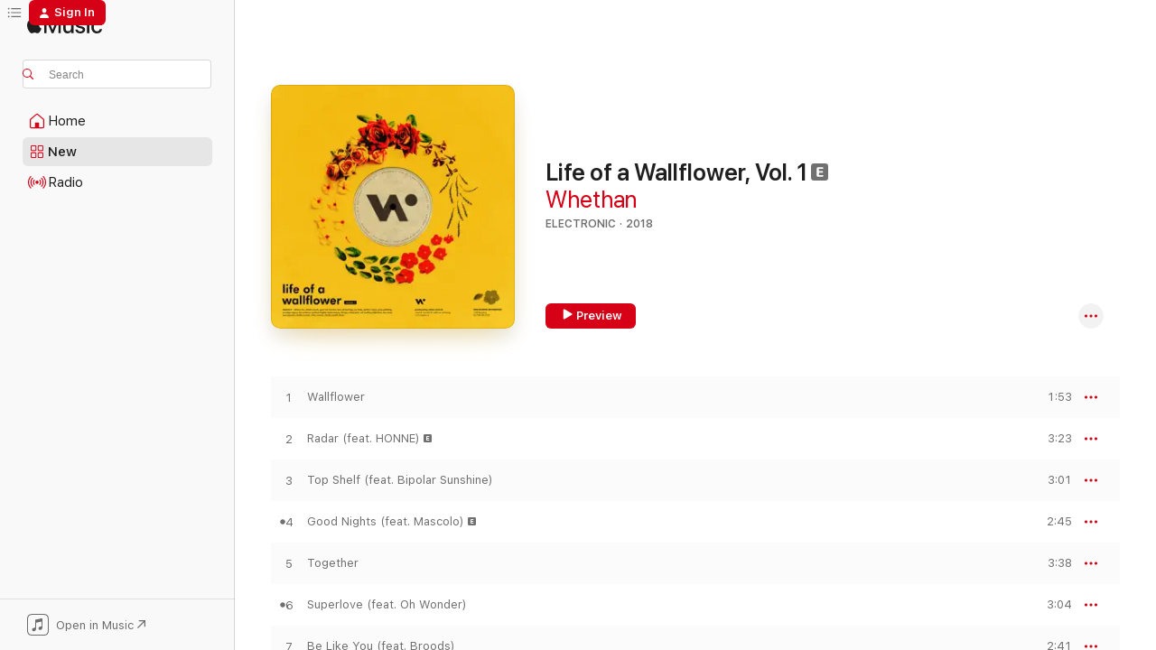

--- FILE ---
content_type: text/html
request_url: https://music.apple.com/us/album/life-of-a-wallflower-vol-1/1441372180
body_size: 27022
content:
<!DOCTYPE html>
<html dir="ltr" lang="en-US">
    <head>
        <!-- prettier-ignore -->
        <meta charset="utf-8">
        <!-- prettier-ignore -->
        <meta http-equiv="X-UA-Compatible" content="IE=edge">
        <!-- prettier-ignore -->
        <meta
            name="viewport"
            content="width=device-width,initial-scale=1,interactive-widget=resizes-content"
        >
        <!-- prettier-ignore -->
        <meta name="applicable-device" content="pc,mobile">
        <!-- prettier-ignore -->
        <meta name="referrer" content="strict-origin">
        <!-- prettier-ignore -->
        <link
            rel="apple-touch-icon"
            sizes="180x180"
            href="/assets/favicon/favicon-180.png"
        >
        <!-- prettier-ignore -->
        <link
            rel="icon"
            type="image/png"
            sizes="32x32"
            href="/assets/favicon/favicon-32.png"
        >
        <!-- prettier-ignore -->
        <link
            rel="icon"
            type="image/png"
            sizes="16x16"
            href="/assets/favicon/favicon-16.png"
        >
        <!-- prettier-ignore -->
        <link
            rel="mask-icon"
            href="/assets/favicon/favicon.svg"
            color="#fa233b"
        >
        <!-- prettier-ignore -->
        <link rel="manifest" href="/manifest.json">

        <title>‎Life of a Wallflower, Vol. 1 - Album by Whethan - Apple Music</title><!-- HEAD_svelte-1cypuwr_START --><link rel="preconnect" href="//www.apple.com/wss/fonts" crossorigin="anonymous"><link rel="stylesheet" href="//www.apple.com/wss/fonts?families=SF+Pro,v4%7CSF+Pro+Icons,v1&amp;display=swap" type="text/css" referrerpolicy="strict-origin-when-cross-origin"><!-- HEAD_svelte-1cypuwr_END --><!-- HEAD_svelte-eg3hvx_START -->    <meta name="description" content="Listen to Life of a Wallflower, Vol. 1 by Whethan on Apple Music. 2018. 8 Songs. Duration: 23 minutes."> <meta name="keywords" content="listen, Life of a Wallflower, Vol. 1, Whethan, music, singles, songs, Electronic, streaming music, apple music"> <link rel="canonical" href="https://music.apple.com/us/album/life-of-a-wallflower-vol-1/1441372180">   <link rel="alternate" type="application/json+oembed" href="https://music.apple.com/api/oembed?url=https%3A%2F%2Fmusic.apple.com%2Fus%2Falbum%2Flife-of-a-wallflower-vol-1%2F1441372180" title="Life of a Wallflower, Vol. 1 by Whethan on Apple Music">  <meta name="al:ios:app_store_id" content="1108187390"> <meta name="al:ios:app_name" content="Apple Music"> <meta name="apple:content_id" content="1441372180"> <meta name="apple:title" content="Life of a Wallflower, Vol. 1"> <meta name="apple:description" content="Listen to Life of a Wallflower, Vol. 1 by Whethan on Apple Music. 2018. 8 Songs. Duration: 23 minutes.">   <meta property="og:title" content="Life of a Wallflower, Vol. 1 by Whethan on Apple Music"> <meta property="og:description" content="Album · 2018 · 8 Songs"> <meta property="og:site_name" content="Apple Music - Web Player"> <meta property="og:url" content="https://music.apple.com/us/album/life-of-a-wallflower-vol-1/1441372180"> <meta property="og:image" content="https://is1-ssl.mzstatic.com/image/thumb/Music118/v4/3d/af/7e/3daf7e09-bd54-3cd1-25cd-952af48b22e6/075679858559.jpg/1200x630wp-60.jpg"> <meta property="og:image:secure_url" content="https://is1-ssl.mzstatic.com/image/thumb/Music118/v4/3d/af/7e/3daf7e09-bd54-3cd1-25cd-952af48b22e6/075679858559.jpg/1200x630wp-60.jpg"> <meta property="og:image:alt" content="Life of a Wallflower, Vol. 1 by Whethan on Apple Music"> <meta property="og:image:width" content="1200"> <meta property="og:image:height" content="630"> <meta property="og:image:type" content="image/jpg"> <meta property="og:type" content="music.album"> <meta property="og:locale" content="en_US">  <meta property="music:song_count" content="8"> <meta property="music:song" content="https://music.apple.com/us/song/wallflower/1441372272"> <meta property="music:song:preview_url:secure_url" content="https://music.apple.com/us/song/wallflower/1441372272"> <meta property="music:song:disc" content="1"> <meta property="music:song:duration" content="PT1M53S"> <meta property="music:song:track" content="1">  <meta property="music:song" content="https://music.apple.com/us/song/radar-feat-honne/1441372273"> <meta property="music:song:preview_url:secure_url" content="https://music.apple.com/us/song/radar-feat-honne/1441372273"> <meta property="music:song:disc" content="1"> <meta property="music:song:duration" content="PT3M23S"> <meta property="music:song:track" content="2">  <meta property="music:song" content="https://music.apple.com/us/song/top-shelf-feat-bipolar-sunshine/1441372274"> <meta property="music:song:preview_url:secure_url" content="https://music.apple.com/us/song/top-shelf-feat-bipolar-sunshine/1441372274"> <meta property="music:song:disc" content="1"> <meta property="music:song:duration" content="PT3M1S"> <meta property="music:song:track" content="3">  <meta property="music:song" content="https://music.apple.com/us/song/good-nights-feat-mascolo/1441372275"> <meta property="music:song:preview_url:secure_url" content="https://music.apple.com/us/song/good-nights-feat-mascolo/1441372275"> <meta property="music:song:disc" content="1"> <meta property="music:song:duration" content="PT2M45S"> <meta property="music:song:track" content="4">  <meta property="music:song" content="https://music.apple.com/us/song/together/1441372276"> <meta property="music:song:preview_url:secure_url" content="https://music.apple.com/us/song/together/1441372276"> <meta property="music:song:disc" content="1"> <meta property="music:song:duration" content="PT3M38S"> <meta property="music:song:track" content="5">  <meta property="music:song" content="https://music.apple.com/us/song/superlove-feat-oh-wonder/1441372277"> <meta property="music:song:preview_url:secure_url" content="https://music.apple.com/us/song/superlove-feat-oh-wonder/1441372277"> <meta property="music:song:disc" content="1"> <meta property="music:song:duration" content="PT3M4S"> <meta property="music:song:track" content="6">  <meta property="music:song" content="https://music.apple.com/us/song/be-like-you-feat-broods/1441372278"> <meta property="music:song:preview_url:secure_url" content="https://music.apple.com/us/song/be-like-you-feat-broods/1441372278"> <meta property="music:song:disc" content="1"> <meta property="music:song:duration" content="PT2M41S"> <meta property="music:song:track" content="7">  <meta property="music:song" content="https://music.apple.com/us/song/i-miss-you/1441372279"> <meta property="music:song:preview_url:secure_url" content="https://music.apple.com/us/song/i-miss-you/1441372279"> <meta property="music:song:disc" content="1"> <meta property="music:song:duration" content="PT2M59S"> <meta property="music:song:track" content="8">   <meta property="music:musician" content="https://music.apple.com/us/artist/whethan/1131838621"> <meta property="music:release_date" content="2018-11-09T00:00:00.000Z">   <meta name="twitter:title" content="Life of a Wallflower, Vol. 1 by Whethan on Apple Music"> <meta name="twitter:description" content="Album · 2018 · 8 Songs"> <meta name="twitter:site" content="@AppleMusic"> <meta name="twitter:image" content="https://is1-ssl.mzstatic.com/image/thumb/Music118/v4/3d/af/7e/3daf7e09-bd54-3cd1-25cd-952af48b22e6/075679858559.jpg/600x600bf-60.jpg"> <meta name="twitter:image:alt" content="Life of a Wallflower, Vol. 1 by Whethan on Apple Music"> <meta name="twitter:card" content="summary">       <!-- HTML_TAG_START -->
                <script id=schema:music-album type="application/ld+json">
                    {"@context":"http://schema.org","@type":"MusicAlbum","name":"Life of a Wallflower, Vol. 1","description":"Listen to Life of a Wallflower, Vol. 1 by Whethan on Apple Music. 2018. 8 Songs. Duration: 23 minutes.","citation":[{"@type":"MusicAlbum","image":"https://is1-ssl.mzstatic.com/image/thumb/Music125/v4/71/d1/c5/71d1c57f-fc34-9247-9fcf-4d1b5dc589ce/075679863263.jpg/1200x630bb.jpg","url":"https://music.apple.com/us/album/crystal-eyes-ep/1437286982","name":"Crystal Eyes - EP"},{"@type":"MusicAlbum","image":"https://is1-ssl.mzstatic.com/image/thumb/Music126/v4/c6/b3/b2/c6b3b2f6-ef98-394b-a8b5-5567ec2dfa61/artwork.jpg/1200x630bb.jpg","url":"https://music.apple.com/us/album/faded-ep/1720863489","name":"Faded - EP"},{"@type":"MusicAlbum","image":"https://is1-ssl.mzstatic.com/image/thumb/Music125/v4/d2/88/e2/d288e274-94a4-f375-c571-7f80a6c89815/5054429150520.png/1200x630bb.jpg","url":"https://music.apple.com/us/album/sixteen/1569154839","name":"sixteen"},{"@type":"MusicAlbum","image":"https://is1-ssl.mzstatic.com/image/thumb/Music126/v4/0e/fc/79/0efc7980-52f2-e340-8b3a-20728daeab90/653738387921_Cover.jpg/1200x630bb.jpg","url":"https://music.apple.com/us/album/nova/1683433921","name":"NOVA"},{"@type":"MusicAlbum","image":"https://is1-ssl.mzstatic.com/image/thumb/Music125/v4/42/98/5d/42985df7-60f0-d9d9-097e-3d51792befe4/1514.jpg/1200x630bb.jpg","url":"https://music.apple.com/us/album/very-important-music-ep/1565431846","name":"Very Important Music - EP"},{"@type":"MusicAlbum","image":"https://is1-ssl.mzstatic.com/image/thumb/Music211/v4/39/73/1f/39731fe0-f8e2-6ebd-0832-3a722d6b44ef/198846737744.jpg/1200x630bb.jpg","url":"https://music.apple.com/us/album/way-back-when/1775724132","name":"Way Back When"},{"@type":"MusicAlbum","image":"https://is1-ssl.mzstatic.com/image/thumb/Music116/v4/cb/96/b2/cb96b2a2-7882-ec90-7369-daf1d0b2213b/653738031824_Cover.jpg/1200x630bb.jpg","url":"https://music.apple.com/us/album/hi-this-is-flume-mixtape/1694800827","name":"Hi This Is Flume (Mixtape)"},{"@type":"MusicAlbum","image":"https://is1-ssl.mzstatic.com/image/thumb/Music126/v4/3d/2a/f3/3d2af348-220d-06fa-b20b-21dc339afc53/5054429135121.png/1200x630bb.jpg","url":"https://music.apple.com/us/album/a-moment-apart-deluxe-edition/1441572157","name":"A Moment Apart (Deluxe Edition)"},{"@type":"MusicAlbum","image":"https://is1-ssl.mzstatic.com/image/thumb/Music124/v4/a3/97/16/a3971631-4aeb-5b7a-16b8-608d201fb692/886446811932.jpg/1200x630bb.jpg","url":"https://music.apple.com/us/album/stay-home-tapes-ep/1363223798","name":"Stay Home Tapes (= --__-- =) - EP"},{"@type":"MusicAlbum","image":"https://is1-ssl.mzstatic.com/image/thumb/Music115/v4/f3/c3/1e/f3c31efa-c2d9-396a-ae36-1780eb522968/886447496237.jpg/1200x630bb.jpg","url":"https://music.apple.com/us/album/paper-crowns-deluxe-ep/1447280612","name":"Paper Crowns (Deluxe) - EP"}],"tracks":[{"@type":"MusicRecording","name":"Wallflower","duration":"PT1M53S","url":"https://music.apple.com/us/song/wallflower/1441372272","offers":{"@type":"Offer","category":"free","price":0},"audio":{"@type":"AudioObject","potentialAction":{"@type":"ListenAction","expectsAcceptanceOf":{"@type":"Offer","category":"free"},"target":{"@type":"EntryPoint","actionPlatform":"https://music.apple.com/us/song/wallflower/1441372272"}},"name":"Wallflower","contentUrl":"https://audio-ssl.itunes.apple.com/itunes-assets/AudioPreview115/v4/70/09/d3/7009d386-e55e-90d0-128c-af82eac5bf07/mzaf_504629434996526841.plus.aac.p.m4a","duration":"PT1M53S","uploadDate":"2018-11-09","thumbnailUrl":"https://is1-ssl.mzstatic.com/image/thumb/Music118/v4/3d/af/7e/3daf7e09-bd54-3cd1-25cd-952af48b22e6/075679858559.jpg/1200x630bb.jpg"}},{"@type":"MusicRecording","name":"Radar (feat. HONNE)","duration":"PT3M23S","url":"https://music.apple.com/us/song/radar-feat-honne/1441372273","offers":{"@type":"Offer","category":"free","price":0},"audio":{"@type":"AudioObject","potentialAction":{"@type":"ListenAction","expectsAcceptanceOf":{"@type":"Offer","category":"free"},"target":{"@type":"EntryPoint","actionPlatform":"https://music.apple.com/us/song/radar-feat-honne/1441372273"}},"name":"Radar (feat. HONNE)","contentUrl":"https://audio-ssl.itunes.apple.com/itunes-assets/AudioPreview115/v4/ca/b7/33/cab73305-b1e4-1c09-6192-93e4bdbdffeb/mzaf_13949049783856588294.plus.aac.ep.m4a","duration":"PT3M23S","uploadDate":"2018-09-20","thumbnailUrl":"https://is1-ssl.mzstatic.com/image/thumb/Music118/v4/3d/af/7e/3daf7e09-bd54-3cd1-25cd-952af48b22e6/075679858559.jpg/1200x630bb.jpg"}},{"@type":"MusicRecording","name":"Top Shelf (feat. Bipolar Sunshine)","duration":"PT3M1S","url":"https://music.apple.com/us/song/top-shelf-feat-bipolar-sunshine/1441372274","offers":{"@type":"Offer","category":"free","price":0},"audio":{"@type":"AudioObject","potentialAction":{"@type":"ListenAction","expectsAcceptanceOf":{"@type":"Offer","category":"free"},"target":{"@type":"EntryPoint","actionPlatform":"https://music.apple.com/us/song/top-shelf-feat-bipolar-sunshine/1441372274"}},"name":"Top Shelf (feat. Bipolar Sunshine)","contentUrl":"https://audio-ssl.itunes.apple.com/itunes-assets/AudioPreview115/v4/d7/74/39/d77439f4-1ac8-2831-6a18-b8b2f4ca1907/mzaf_16714745998937945480.plus.aac.ep.m4a","duration":"PT3M1S","uploadDate":"2018-11-09","thumbnailUrl":"https://is1-ssl.mzstatic.com/image/thumb/Music118/v4/3d/af/7e/3daf7e09-bd54-3cd1-25cd-952af48b22e6/075679858559.jpg/1200x630bb.jpg"}},{"@type":"MusicRecording","name":"Good Nights (feat. Mascolo)","duration":"PT2M45S","url":"https://music.apple.com/us/song/good-nights-feat-mascolo/1441372275","offers":{"@type":"Offer","category":"free","price":0},"audio":{"@type":"AudioObject","potentialAction":{"@type":"ListenAction","expectsAcceptanceOf":{"@type":"Offer","category":"free"},"target":{"@type":"EntryPoint","actionPlatform":"https://music.apple.com/us/song/good-nights-feat-mascolo/1441372275"}},"name":"Good Nights (feat. Mascolo)","contentUrl":"https://audio-ssl.itunes.apple.com/itunes-assets/AudioPreview115/v4/bd/d9/c2/bdd9c291-6109-d20d-9f44-37937abdfeb7/mzaf_13910447017482190051.plus.aac.ep.m4a","duration":"PT2M45S","uploadDate":"2017-06-29","thumbnailUrl":"https://is1-ssl.mzstatic.com/image/thumb/Music118/v4/3d/af/7e/3daf7e09-bd54-3cd1-25cd-952af48b22e6/075679858559.jpg/1200x630bb.jpg"}},{"@type":"MusicRecording","name":"Together","duration":"PT3M38S","url":"https://music.apple.com/us/song/together/1441372276","offers":{"@type":"Offer","category":"free","price":0},"audio":{"@type":"AudioObject","potentialAction":{"@type":"ListenAction","expectsAcceptanceOf":{"@type":"Offer","category":"free"},"target":{"@type":"EntryPoint","actionPlatform":"https://music.apple.com/us/song/together/1441372276"}},"name":"Together","contentUrl":"https://audio-ssl.itunes.apple.com/itunes-assets/AudioPreview125/v4/59/57/8f/59578fd8-cfc0-f4d3-966c-09fbb0a91fdd/mzaf_14327925772898457626.plus.aac.ep.m4a","duration":"PT3M38S","uploadDate":"2018-11-09","thumbnailUrl":"https://is1-ssl.mzstatic.com/image/thumb/Music118/v4/3d/af/7e/3daf7e09-bd54-3cd1-25cd-952af48b22e6/075679858559.jpg/1200x630bb.jpg"}},{"@type":"MusicRecording","name":"Superlove (feat. Oh Wonder)","duration":"PT3M4S","url":"https://music.apple.com/us/song/superlove-feat-oh-wonder/1441372277","offers":{"@type":"Offer","category":"free","price":0},"audio":{"@type":"AudioObject","potentialAction":{"@type":"ListenAction","expectsAcceptanceOf":{"@type":"Offer","category":"free"},"target":{"@type":"EntryPoint","actionPlatform":"https://music.apple.com/us/song/superlove-feat-oh-wonder/1441372277"}},"name":"Superlove (feat. Oh Wonder)","contentUrl":"https://audio-ssl.itunes.apple.com/itunes-assets/AudioPreview125/v4/86/9b/1f/869b1f61-bde0-9e2a-250d-b4cae9be13ce/mzaf_16331899352782160246.plus.aac.ep.m4a","duration":"PT3M4S","uploadDate":"2018-06-15","thumbnailUrl":"https://is1-ssl.mzstatic.com/image/thumb/Music118/v4/3d/af/7e/3daf7e09-bd54-3cd1-25cd-952af48b22e6/075679858559.jpg/1200x630bb.jpg"}},{"@type":"MusicRecording","name":"Be Like You (feat. Broods)","duration":"PT2M41S","url":"https://music.apple.com/us/song/be-like-you-feat-broods/1441372278","offers":{"@type":"Offer","category":"free","price":0},"audio":{"@type":"AudioObject","potentialAction":{"@type":"ListenAction","expectsAcceptanceOf":{"@type":"Offer","category":"free"},"target":{"@type":"EntryPoint","actionPlatform":"https://music.apple.com/us/song/be-like-you-feat-broods/1441372278"}},"name":"Be Like You (feat. Broods)","contentUrl":"https://audio-ssl.itunes.apple.com/itunes-assets/AudioPreview115/v4/b8/c8/ea/b8c8eaed-82d1-a6a2-2ce0-710a6cd980b7/mzaf_1073482146522787608.plus.aac.ep.m4a","duration":"PT2M41S","uploadDate":"2018-03-16","thumbnailUrl":"https://is1-ssl.mzstatic.com/image/thumb/Music118/v4/3d/af/7e/3daf7e09-bd54-3cd1-25cd-952af48b22e6/075679858559.jpg/1200x630bb.jpg"}},{"@type":"MusicRecording","name":"I Miss You","duration":"PT2M59S","url":"https://music.apple.com/us/song/i-miss-you/1441372279","offers":{"@type":"Offer","category":"free","price":0},"audio":{"@type":"AudioObject","potentialAction":{"@type":"ListenAction","expectsAcceptanceOf":{"@type":"Offer","category":"free"},"target":{"@type":"EntryPoint","actionPlatform":"https://music.apple.com/us/song/i-miss-you/1441372279"}},"name":"I Miss You","contentUrl":"https://audio-ssl.itunes.apple.com/itunes-assets/AudioPreview115/v4/9b/a7/36/9ba7361f-2427-07da-bb26-de7262012566/mzaf_6119624898371546467.plus.aac.ep.m4a","duration":"PT2M59S","uploadDate":"2018-11-09","thumbnailUrl":"https://is1-ssl.mzstatic.com/image/thumb/Music118/v4/3d/af/7e/3daf7e09-bd54-3cd1-25cd-952af48b22e6/075679858559.jpg/1200x630bb.jpg"}}],"workExample":[{"@type":"MusicAlbum","image":"https://is1-ssl.mzstatic.com/image/thumb/Music125/v4/77/82/63/77826338-3e36-6c05-733a-8414a7afed62/whenimdown.jpg/1200x630bb.jpg","url":"https://music.apple.com/us/album/when-im-down-single/1165188381","name":"When I'm Down - Single"},{"@type":"MusicAlbum","image":"https://is1-ssl.mzstatic.com/image/thumb/Music124/v4/a3/09/0c/a3090c12-d77a-2389-15f9-af26bc95628e/075679902061.jpg/1200x630bb.jpg","url":"https://music.apple.com/us/album/savage-feat-flux-pavilion-max-single/1179171080","name":"Savage (feat. Flux Pavilion & MAX) - Single"},{"@type":"MusicAlbum","image":"https://is1-ssl.mzstatic.com/image/thumb/Music124/v4/3d/7c/f2/3d7cf268-760f-7605-739c-fe534c227e61/857359006470_01_img001.jpg/1200x630bb.jpg","url":"https://music.apple.com/us/album/cant-hide-feat-ashe-single/1141570278","name":"Can't Hide (feat. Ashe) - Single"},{"@type":"MusicAlbum","image":"https://is1-ssl.mzstatic.com/image/thumb/Music211/v4/8c/bb/26/8cbb2640-d49a-f2fd-e926-11c3be8eff2e/054391243553.jpg/1200x630bb.jpg","url":"https://music.apple.com/us/album/slut-me-out-3-feat-carey-washington-single/1767703417","name":"SLUT ME OUT 3 (feat. Carey Washington) - Single"},{"@type":"MusicAlbum","image":"https://is1-ssl.mzstatic.com/image/thumb/Music124/v4/82/77/48/8277482c-3a3f-6809-d31c-591cd9491d55/075679896780.jpg/1200x630bb.jpg","url":"https://music.apple.com/us/album/love-gang-feat-charli-xcx-single/1229210831","name":"love gang (feat. Charli XCX) - Single"},{"@type":"MusicAlbum","image":"https://is1-ssl.mzstatic.com/image/thumb/Music123/v4/95/7f/03/957f0350-aaa5-8561-d302-71fe776850c5/4050538477870.jpg/1200x630bb.jpg","url":"https://music.apple.com/us/album/sleepy-eyes-rac-mix-single/1456396891","name":"Sleepy Eyes (RAC Mix) - Single"},{"@type":"MusicAlbum","image":"https://is1-ssl.mzstatic.com/image/thumb/Music124/v4/fe/60/8c/fe608c37-46a5-1431-1d73-10f233253406/075679847348.jpg/1200x630bb.jpg","url":"https://music.apple.com/us/album/let-me-take-you-feat-jeremih-single/1462200244","name":"Let Me Take You (feat. Jeremih) - Single"},{"@type":"MusicAlbum","image":"https://is1-ssl.mzstatic.com/image/thumb/Music111/v4/00/29/ba/0029badf-7bb0-858d-97b1-bf69a982361c/IMG_5911.jpg/1200x630bb.jpg","url":"https://music.apple.com/us/album/all-you-ever-talk-about-single/1199601819","name":"All You Ever Talk About - Single"},{"@type":"MusicAlbum","image":"https://is1-ssl.mzstatic.com/image/thumb/Music114/v4/dd/99/3c/dd993c79-a99b-ea65-4426-0ec203942b7c/00602567710455.rgb.jpg/1200x630bb.jpg","url":"https://music.apple.com/us/album/do-you-feel-this-way-feat-whethan-single/1385938634","name":"Do You Feel This Way (feat. Whethan) - Single"},{"@type":"MusicAlbum","image":"https://is1-ssl.mzstatic.com/image/thumb/Music124/v4/62/e0/0b/62e00b73-3820-3e05-2e15-caa239a17cc1/075679885760.jpg/1200x630bb.jpg","url":"https://music.apple.com/us/album/enemy-single/1289357147","name":"Enemy - Single"},{"@type":"MusicAlbum","image":"https://is1-ssl.mzstatic.com/image/thumb/Music128/v4/10/80/f8/1080f846-6d4f-25f6-bb68-262e407d4f7c/4050538389081.jpg/1200x630bb.jpg","url":"https://music.apple.com/us/album/elohim-feat-yoshi-flower/1439218748","name":"Elohim (feat. Yoshi Flower)"},{"@type":"MusicAlbum","image":"https://is1-ssl.mzstatic.com/image/thumb/Music118/v4/a7/5c/7e/a75c7e29-41dd-7fbe-8fc2-b3aa5e65d1cd/075679879356.jpg/1200x630bb.jpg","url":"https://music.apple.com/us/album/aftertaste-feat-opia-single/1325747633","name":"Aftertaste (feat. Opia) - Single"},{"@type":"MusicAlbum","image":"https://is1-ssl.mzstatic.com/image/thumb/Music124/v4/76/0a/0a/760a0a6b-8cb5-26f2-0f55-2e602cf0ab4e/075679798503.jpg/1200x630bb.jpg","url":"https://music.apple.com/us/album/fantasy/1535704628","name":"Fantasy"},{"@type":"MusicAlbum","image":"https://is1-ssl.mzstatic.com/image/thumb/Music123/v4/32/d7/09/32d70979-6bce-359a-f679-a09ca68eaa94/0617465002588.jpg/1200x630bb.jpg","url":"https://music.apple.com/us/album/win-you-over-feat-soak-single/1455925307","name":"Win You Over (feat. Soak) - Single"},{"@type":"MusicAlbum","image":"https://is1-ssl.mzstatic.com/image/thumb/Music123/v4/0d/a1/34/0da134f3-ec6b-0751-b228-bf8fc52a44a8/075679843036.jpg/1200x630bb.jpg","url":"https://music.apple.com/us/album/summer-luv-feat-crystal-fighters-single/1474821632","name":"Summer Luv (feat. Crystal Fighters) - Single"},{"@type":"MusicRecording","name":"Wallflower","duration":"PT1M53S","url":"https://music.apple.com/us/song/wallflower/1441372272","offers":{"@type":"Offer","category":"free","price":0},"audio":{"@type":"AudioObject","potentialAction":{"@type":"ListenAction","expectsAcceptanceOf":{"@type":"Offer","category":"free"},"target":{"@type":"EntryPoint","actionPlatform":"https://music.apple.com/us/song/wallflower/1441372272"}},"name":"Wallflower","contentUrl":"https://audio-ssl.itunes.apple.com/itunes-assets/AudioPreview115/v4/70/09/d3/7009d386-e55e-90d0-128c-af82eac5bf07/mzaf_504629434996526841.plus.aac.p.m4a","duration":"PT1M53S","uploadDate":"2018-11-09","thumbnailUrl":"https://is1-ssl.mzstatic.com/image/thumb/Music118/v4/3d/af/7e/3daf7e09-bd54-3cd1-25cd-952af48b22e6/075679858559.jpg/1200x630bb.jpg"}},{"@type":"MusicRecording","name":"Radar (feat. HONNE)","duration":"PT3M23S","url":"https://music.apple.com/us/song/radar-feat-honne/1441372273","offers":{"@type":"Offer","category":"free","price":0},"audio":{"@type":"AudioObject","potentialAction":{"@type":"ListenAction","expectsAcceptanceOf":{"@type":"Offer","category":"free"},"target":{"@type":"EntryPoint","actionPlatform":"https://music.apple.com/us/song/radar-feat-honne/1441372273"}},"name":"Radar (feat. HONNE)","contentUrl":"https://audio-ssl.itunes.apple.com/itunes-assets/AudioPreview115/v4/ca/b7/33/cab73305-b1e4-1c09-6192-93e4bdbdffeb/mzaf_13949049783856588294.plus.aac.ep.m4a","duration":"PT3M23S","uploadDate":"2018-09-20","thumbnailUrl":"https://is1-ssl.mzstatic.com/image/thumb/Music118/v4/3d/af/7e/3daf7e09-bd54-3cd1-25cd-952af48b22e6/075679858559.jpg/1200x630bb.jpg"}},{"@type":"MusicRecording","name":"Top Shelf (feat. Bipolar Sunshine)","duration":"PT3M1S","url":"https://music.apple.com/us/song/top-shelf-feat-bipolar-sunshine/1441372274","offers":{"@type":"Offer","category":"free","price":0},"audio":{"@type":"AudioObject","potentialAction":{"@type":"ListenAction","expectsAcceptanceOf":{"@type":"Offer","category":"free"},"target":{"@type":"EntryPoint","actionPlatform":"https://music.apple.com/us/song/top-shelf-feat-bipolar-sunshine/1441372274"}},"name":"Top Shelf (feat. Bipolar Sunshine)","contentUrl":"https://audio-ssl.itunes.apple.com/itunes-assets/AudioPreview115/v4/d7/74/39/d77439f4-1ac8-2831-6a18-b8b2f4ca1907/mzaf_16714745998937945480.plus.aac.ep.m4a","duration":"PT3M1S","uploadDate":"2018-11-09","thumbnailUrl":"https://is1-ssl.mzstatic.com/image/thumb/Music118/v4/3d/af/7e/3daf7e09-bd54-3cd1-25cd-952af48b22e6/075679858559.jpg/1200x630bb.jpg"}},{"@type":"MusicRecording","name":"Good Nights (feat. Mascolo)","duration":"PT2M45S","url":"https://music.apple.com/us/song/good-nights-feat-mascolo/1441372275","offers":{"@type":"Offer","category":"free","price":0},"audio":{"@type":"AudioObject","potentialAction":{"@type":"ListenAction","expectsAcceptanceOf":{"@type":"Offer","category":"free"},"target":{"@type":"EntryPoint","actionPlatform":"https://music.apple.com/us/song/good-nights-feat-mascolo/1441372275"}},"name":"Good Nights (feat. Mascolo)","contentUrl":"https://audio-ssl.itunes.apple.com/itunes-assets/AudioPreview115/v4/bd/d9/c2/bdd9c291-6109-d20d-9f44-37937abdfeb7/mzaf_13910447017482190051.plus.aac.ep.m4a","duration":"PT2M45S","uploadDate":"2017-06-29","thumbnailUrl":"https://is1-ssl.mzstatic.com/image/thumb/Music118/v4/3d/af/7e/3daf7e09-bd54-3cd1-25cd-952af48b22e6/075679858559.jpg/1200x630bb.jpg"}},{"@type":"MusicRecording","name":"Together","duration":"PT3M38S","url":"https://music.apple.com/us/song/together/1441372276","offers":{"@type":"Offer","category":"free","price":0},"audio":{"@type":"AudioObject","potentialAction":{"@type":"ListenAction","expectsAcceptanceOf":{"@type":"Offer","category":"free"},"target":{"@type":"EntryPoint","actionPlatform":"https://music.apple.com/us/song/together/1441372276"}},"name":"Together","contentUrl":"https://audio-ssl.itunes.apple.com/itunes-assets/AudioPreview125/v4/59/57/8f/59578fd8-cfc0-f4d3-966c-09fbb0a91fdd/mzaf_14327925772898457626.plus.aac.ep.m4a","duration":"PT3M38S","uploadDate":"2018-11-09","thumbnailUrl":"https://is1-ssl.mzstatic.com/image/thumb/Music118/v4/3d/af/7e/3daf7e09-bd54-3cd1-25cd-952af48b22e6/075679858559.jpg/1200x630bb.jpg"}},{"@type":"MusicRecording","name":"Superlove (feat. Oh Wonder)","duration":"PT3M4S","url":"https://music.apple.com/us/song/superlove-feat-oh-wonder/1441372277","offers":{"@type":"Offer","category":"free","price":0},"audio":{"@type":"AudioObject","potentialAction":{"@type":"ListenAction","expectsAcceptanceOf":{"@type":"Offer","category":"free"},"target":{"@type":"EntryPoint","actionPlatform":"https://music.apple.com/us/song/superlove-feat-oh-wonder/1441372277"}},"name":"Superlove (feat. Oh Wonder)","contentUrl":"https://audio-ssl.itunes.apple.com/itunes-assets/AudioPreview125/v4/86/9b/1f/869b1f61-bde0-9e2a-250d-b4cae9be13ce/mzaf_16331899352782160246.plus.aac.ep.m4a","duration":"PT3M4S","uploadDate":"2018-06-15","thumbnailUrl":"https://is1-ssl.mzstatic.com/image/thumb/Music118/v4/3d/af/7e/3daf7e09-bd54-3cd1-25cd-952af48b22e6/075679858559.jpg/1200x630bb.jpg"}},{"@type":"MusicRecording","name":"Be Like You (feat. Broods)","duration":"PT2M41S","url":"https://music.apple.com/us/song/be-like-you-feat-broods/1441372278","offers":{"@type":"Offer","category":"free","price":0},"audio":{"@type":"AudioObject","potentialAction":{"@type":"ListenAction","expectsAcceptanceOf":{"@type":"Offer","category":"free"},"target":{"@type":"EntryPoint","actionPlatform":"https://music.apple.com/us/song/be-like-you-feat-broods/1441372278"}},"name":"Be Like You (feat. Broods)","contentUrl":"https://audio-ssl.itunes.apple.com/itunes-assets/AudioPreview115/v4/b8/c8/ea/b8c8eaed-82d1-a6a2-2ce0-710a6cd980b7/mzaf_1073482146522787608.plus.aac.ep.m4a","duration":"PT2M41S","uploadDate":"2018-03-16","thumbnailUrl":"https://is1-ssl.mzstatic.com/image/thumb/Music118/v4/3d/af/7e/3daf7e09-bd54-3cd1-25cd-952af48b22e6/075679858559.jpg/1200x630bb.jpg"}},{"@type":"MusicRecording","name":"I Miss You","duration":"PT2M59S","url":"https://music.apple.com/us/song/i-miss-you/1441372279","offers":{"@type":"Offer","category":"free","price":0},"audio":{"@type":"AudioObject","potentialAction":{"@type":"ListenAction","expectsAcceptanceOf":{"@type":"Offer","category":"free"},"target":{"@type":"EntryPoint","actionPlatform":"https://music.apple.com/us/song/i-miss-you/1441372279"}},"name":"I Miss You","contentUrl":"https://audio-ssl.itunes.apple.com/itunes-assets/AudioPreview115/v4/9b/a7/36/9ba7361f-2427-07da-bb26-de7262012566/mzaf_6119624898371546467.plus.aac.ep.m4a","duration":"PT2M59S","uploadDate":"2018-11-09","thumbnailUrl":"https://is1-ssl.mzstatic.com/image/thumb/Music118/v4/3d/af/7e/3daf7e09-bd54-3cd1-25cd-952af48b22e6/075679858559.jpg/1200x630bb.jpg"}}],"url":"https://music.apple.com/us/album/life-of-a-wallflower-vol-1/1441372180","image":"https://is1-ssl.mzstatic.com/image/thumb/Music118/v4/3d/af/7e/3daf7e09-bd54-3cd1-25cd-952af48b22e6/075679858559.jpg/1200x630bb.jpg","potentialAction":{"@type":"ListenAction","expectsAcceptanceOf":{"@type":"Offer","category":"free"},"target":{"@type":"EntryPoint","actionPlatform":"https://music.apple.com/us/album/life-of-a-wallflower-vol-1/1441372180"}},"genre":["Electronic","Music"],"datePublished":"2018-11-09","byArtist":[{"@type":"MusicGroup","url":"https://music.apple.com/us/artist/whethan/1131838621","name":"Whethan"}]}
                </script>
                <!-- HTML_TAG_END -->    <!-- HEAD_svelte-eg3hvx_END -->
      <script type="module" crossorigin src="/assets/index~90a29058ba.js"></script>
      <link rel="stylesheet" href="/assets/index~fbf29d0525.css">
      <script type="module">import.meta.url;import("_").catch(()=>1);async function* g(){};window.__vite_is_modern_browser=true;</script>
      <script type="module">!function(){if(window.__vite_is_modern_browser)return;console.warn("vite: loading legacy chunks, syntax error above and the same error below should be ignored");var e=document.getElementById("vite-legacy-polyfill"),n=document.createElement("script");n.src=e.src,n.onload=function(){System.import(document.getElementById('vite-legacy-entry').getAttribute('data-src'))},document.body.appendChild(n)}();</script>
    </head>
    <body>
        
        <script
            async
            src="/includes/js-cdn/musickit/v3/amp/musickit.js"
        ></script>
        <script
            type="module"
            async
            src="/includes/js-cdn/musickit/v3/components/musickit-components/musickit-components.esm.js"
        ></script>
        <script
            nomodule
            async
            src="/includes/js-cdn/musickit/v3/components/musickit-components/musickit-components.js"
        ></script>
        <svg style="display: none" xmlns="http://www.w3.org/2000/svg">
            <symbol id="play-circle-fill" viewBox="0 0 60 60">
                <path
                    class="icon-circle-fill__circle"
                    fill="var(--iconCircleFillBG, transparent)"
                    d="M30 60c16.411 0 30-13.617 30-30C60 13.588 46.382 0 29.971 0 13.588 0 .001 13.588.001 30c0 16.383 13.617 30 30 30Z"
                />
                <path
                    fill="var(--iconFillArrow, var(--keyColor, black))"
                    d="M24.411 41.853c-1.41.853-3.028.177-3.028-1.294V19.47c0-1.44 1.735-2.058 3.028-1.294l17.265 10.235a1.89 1.89 0 0 1 0 3.265L24.411 41.853Z"
                />
            </symbol>
        </svg>
        <div class="body-container">
              <div class="app-container svelte-t3vj1e" data-testid="app-container">   <div class="header svelte-rjjbqs" data-testid="header"><nav data-testid="navigation" class="navigation svelte-13li0vp"><div class="navigation__header svelte-13li0vp"><div data-testid="logo" class="logo svelte-1o7dz8w"> <a aria-label="Apple Music" role="img" href="https://music.apple.com/us/home" class="svelte-1o7dz8w"><svg height="20" viewBox="0 0 83 20" width="83" xmlns="http://www.w3.org/2000/svg" class="logo" aria-hidden="true"><path d="M34.752 19.746V6.243h-.088l-5.433 13.503h-2.074L21.711 6.243h-.087v13.503h-2.548V1.399h3.235l5.833 14.621h.1l5.82-14.62h3.248v18.347h-2.56zm16.649 0h-2.586v-2.263h-.062c-.725 1.602-2.061 2.504-4.072 2.504-2.86 0-4.61-1.894-4.61-4.958V6.37h2.698v8.125c0 2.034.95 3.127 2.81 3.127 1.95 0 3.124-1.373 3.124-3.458V6.37H51.4v13.376zm7.394-13.618c3.06 0 5.046 1.73 5.134 4.196h-2.536c-.15-1.296-1.087-2.11-2.598-2.11-1.462 0-2.436.724-2.436 1.793 0 .839.6 1.41 2.023 1.741l2.136.496c2.686.636 3.71 1.704 3.71 3.636 0 2.442-2.236 4.12-5.333 4.12-3.285 0-5.26-1.64-5.509-4.183h2.673c.25 1.398 1.187 2.085 2.836 2.085 1.623 0 2.623-.687 2.623-1.78 0-.865-.487-1.373-1.924-1.704l-2.136-.508c-2.498-.585-3.735-1.806-3.735-3.75 0-2.391 2.049-4.032 5.072-4.032zM66.1 2.836c0-.878.7-1.577 1.561-1.577.862 0 1.55.7 1.55 1.577 0 .864-.688 1.576-1.55 1.576a1.573 1.573 0 0 1-1.56-1.576zm.212 3.534h2.698v13.376h-2.698zm14.089 4.603c-.275-1.424-1.324-2.556-3.085-2.556-2.086 0-3.46 1.767-3.46 4.64 0 2.938 1.386 4.642 3.485 4.642 1.66 0 2.748-.928 3.06-2.48H83C82.713 18.067 80.477 20 77.317 20c-3.76 0-6.208-2.62-6.208-6.942 0-4.247 2.448-6.93 6.183-6.93 3.385 0 5.446 2.213 5.683 4.845h-2.573zM10.824 3.189c-.698.834-1.805 1.496-2.913 1.398-.145-1.128.41-2.33 1.036-3.065C9.644.662 10.848.05 11.835 0c.121 1.178-.336 2.33-1.01 3.19zm.999 1.619c.624.049 2.425.244 3.578 1.98-.096.074-2.137 1.272-2.113 3.79.024 3.01 2.593 4.012 2.617 4.037-.024.074-.407 1.419-1.344 2.812-.817 1.224-1.657 2.422-3.002 2.447-1.297.024-1.73-.783-3.218-.783-1.489 0-1.97.758-3.194.807-1.297.048-2.28-1.297-3.097-2.52C.368 14.908-.904 10.408.825 7.375c.84-1.516 2.377-2.47 4.034-2.495 1.273-.023 2.45.857 3.218.857.769 0 2.137-1.027 3.746-.93z"></path></svg></a>   </div> <div class="search-input-wrapper svelte-nrtdem" data-testid="search-input"><div data-testid="amp-search-input" aria-controls="search-suggestions" aria-expanded="false" aria-haspopup="listbox" aria-owns="search-suggestions" class="search-input-container svelte-rg26q6" tabindex="-1" role=""><div class="flex-container svelte-rg26q6"><form id="search-input-form" class="svelte-rg26q6"><svg height="16" width="16" viewBox="0 0 16 16" class="search-svg" aria-hidden="true"><path d="M11.87 10.835c.018.015.035.03.051.047l3.864 3.863a.735.735 0 1 1-1.04 1.04l-3.863-3.864a.744.744 0 0 1-.047-.051 6.667 6.667 0 1 1 1.035-1.035zM6.667 12a5.333 5.333 0 1 0 0-10.667 5.333 5.333 0 0 0 0 10.667z"></path></svg> <input aria-autocomplete="list" aria-multiline="false" aria-controls="search-suggestions" placeholder="Search" spellcheck="false" autocomplete="off" autocorrect="off" autocapitalize="off" type="text" inputmode="search" class="search-input__text-field svelte-rg26q6" data-testid="search-input__text-field"></form> </div> <div data-testid="search-scope-bar"></div>   </div> </div></div> <div data-testid="navigation-content" class="navigation__content svelte-13li0vp" id="navigation" aria-hidden="false"><div class="navigation__scrollable-container svelte-13li0vp"><div data-testid="navigation-items-primary" class="navigation-items navigation-items--primary svelte-ng61m8"> <ul class="navigation-items__list svelte-ng61m8">  <li class="navigation-item navigation-item__home svelte-1a5yt87" aria-selected="false" data-testid="navigation-item"> <a href="https://music.apple.com/us/home" class="navigation-item__link svelte-1a5yt87" role="button" data-testid="home" aria-pressed="false"><div class="navigation-item__content svelte-zhx7t9"> <span class="navigation-item__icon svelte-zhx7t9"> <svg width="24" height="24" viewBox="0 0 24 24" xmlns="http://www.w3.org/2000/svg" aria-hidden="true"><path d="M5.93 20.16a1.94 1.94 0 0 1-1.43-.502c-.334-.335-.502-.794-.502-1.393v-7.142c0-.362.062-.688.177-.953.123-.264.326-.529.6-.75l6.145-5.157c.176-.141.344-.247.52-.318.176-.07.362-.105.564-.105.194 0 .388.035.565.105.176.07.352.177.52.318l6.146 5.158c.273.23.467.476.59.75.124.264.177.59.177.96v7.134c0 .59-.159 1.058-.503 1.393-.335.335-.811.503-1.428.503H5.929Zm12.14-1.172c.221 0 .406-.07.547-.212a.688.688 0 0 0 .22-.511v-7.142c0-.177-.026-.344-.087-.459a.97.97 0 0 0-.265-.353l-6.154-5.149a.756.756 0 0 0-.177-.115.37.37 0 0 0-.15-.035.37.37 0 0 0-.158.035l-.177.115-6.145 5.15a.982.982 0 0 0-.274.352 1.13 1.13 0 0 0-.088.468v7.133c0 .203.08.379.23.511a.744.744 0 0 0 .546.212h12.133Zm-8.323-4.7c0-.176.062-.326.177-.432a.6.6 0 0 1 .423-.159h3.315c.176 0 .326.053.432.16s.159.255.159.431v4.973H9.756v-4.973Z"></path></svg> </span> <span class="navigation-item__label svelte-zhx7t9"> Home </span> </div></a>  </li>  <li class="navigation-item navigation-item__new svelte-1a5yt87" aria-selected="false" data-testid="navigation-item"> <a href="https://music.apple.com/us/new" class="navigation-item__link svelte-1a5yt87" role="button" data-testid="new" aria-pressed="false"><div class="navigation-item__content svelte-zhx7t9"> <span class="navigation-item__icon svelte-zhx7t9"> <svg height="24" viewBox="0 0 24 24" width="24" aria-hidden="true"><path d="M9.92 11.354c.966 0 1.453-.487 1.453-1.49v-3.4c0-1.004-.487-1.483-1.453-1.483H6.452C5.487 4.981 5 5.46 5 6.464v3.4c0 1.003.487 1.49 1.452 1.49zm7.628 0c.965 0 1.452-.487 1.452-1.49v-3.4c0-1.004-.487-1.483-1.452-1.483h-3.46c-.974 0-1.46.479-1.46 1.483v3.4c0 1.003.486 1.49 1.46 1.49zm-7.65-1.073h-3.43c-.266 0-.396-.137-.396-.418v-3.4c0-.273.13-.41.396-.41h3.43c.265 0 .402.137.402.41v3.4c0 .281-.137.418-.403.418zm7.634 0h-3.43c-.273 0-.402-.137-.402-.418v-3.4c0-.273.129-.41.403-.41h3.43c.265 0 .395.137.395.41v3.4c0 .281-.13.418-.396.418zm-7.612 8.7c.966 0 1.453-.48 1.453-1.483v-3.407c0-.996-.487-1.483-1.453-1.483H6.452c-.965 0-1.452.487-1.452 1.483v3.407c0 1.004.487 1.483 1.452 1.483zm7.628 0c.965 0 1.452-.48 1.452-1.483v-3.407c0-.996-.487-1.483-1.452-1.483h-3.46c-.974 0-1.46.487-1.46 1.483v3.407c0 1.004.486 1.483 1.46 1.483zm-7.65-1.072h-3.43c-.266 0-.396-.137-.396-.41v-3.4c0-.282.13-.418.396-.418h3.43c.265 0 .402.136.402.418v3.4c0 .273-.137.41-.403.41zm7.634 0h-3.43c-.273 0-.402-.137-.402-.41v-3.4c0-.282.129-.418.403-.418h3.43c.265 0 .395.136.395.418v3.4c0 .273-.13.41-.396.41z" fill-opacity=".95"></path></svg> </span> <span class="navigation-item__label svelte-zhx7t9"> New </span> </div></a>  </li>  <li class="navigation-item navigation-item__radio svelte-1a5yt87" aria-selected="false" data-testid="navigation-item"> <a href="https://music.apple.com/us/radio" class="navigation-item__link svelte-1a5yt87" role="button" data-testid="radio" aria-pressed="false"><div class="navigation-item__content svelte-zhx7t9"> <span class="navigation-item__icon svelte-zhx7t9"> <svg width="24" height="24" viewBox="0 0 24 24" xmlns="http://www.w3.org/2000/svg" aria-hidden="true"><path d="M19.359 18.57C21.033 16.818 22 14.461 22 11.89s-.967-4.93-2.641-6.68c-.276-.292-.653-.26-.868-.023-.222.246-.176.591.085.868 1.466 1.535 2.272 3.593 2.272 5.835 0 2.241-.806 4.3-2.272 5.835-.261.268-.307.621-.085.86.215.245.592.276.868-.016zm-13.85.014c.222-.238.176-.59-.085-.86-1.474-1.535-2.272-3.593-2.272-5.834 0-2.242.798-4.3 2.272-5.835.261-.277.307-.622.085-.868-.215-.238-.592-.269-.868.023C2.967 6.96 2 9.318 2 11.89s.967 4.929 2.641 6.68c.276.29.653.26.868.014zm1.957-1.873c.223-.253.162-.583-.1-.867-.951-1.068-1.473-2.45-1.473-3.954 0-1.505.522-2.887 1.474-3.954.26-.284.322-.614.1-.876-.23-.26-.622-.26-.891.039-1.175 1.274-1.827 2.963-1.827 4.79 0 1.82.652 3.517 1.827 4.784.269.3.66.307.89.038zm9.958-.038c1.175-1.267 1.827-2.964 1.827-4.783 0-1.828-.652-3.517-1.827-4.791-.269-.3-.66-.3-.89-.039-.23.262-.162.592.092.876.96 1.067 1.481 2.449 1.481 3.954 0 1.504-.522 2.886-1.481 3.954-.254.284-.323.614-.092.867.23.269.621.261.89-.038zm-8.061-1.966c.23-.26.13-.568-.092-.883-.415-.522-.63-1.197-.63-1.934 0-.737.215-1.413.63-1.943.222-.307.322-.614.092-.875s-.653-.261-.906.054a4.385 4.385 0 0 0-.968 2.764 4.38 4.38 0 0 0 .968 2.756c.253.322.675.322.906.061zm6.18-.061a4.38 4.38 0 0 0 .968-2.756 4.385 4.385 0 0 0-.968-2.764c-.253-.315-.675-.315-.906-.054-.23.261-.138.568.092.875.415.53.63 1.206.63 1.943 0 .737-.215 1.412-.63 1.934-.23.315-.322.622-.092.883s.653.261.906-.061zm-3.547-.967c.96 0 1.789-.814 1.789-1.797s-.83-1.789-1.789-1.789c-.96 0-1.781.806-1.781 1.789 0 .983.821 1.797 1.781 1.797z"></path></svg> </span> <span class="navigation-item__label svelte-zhx7t9"> Radio </span> </div></a>  </li>  <li class="navigation-item navigation-item__search svelte-1a5yt87" aria-selected="false" data-testid="navigation-item"> <a href="https://music.apple.com/us/search" class="navigation-item__link svelte-1a5yt87" role="button" data-testid="search" aria-pressed="false"><div class="navigation-item__content svelte-zhx7t9"> <span class="navigation-item__icon svelte-zhx7t9"> <svg height="24" viewBox="0 0 24 24" width="24" aria-hidden="true"><path d="M17.979 18.553c.476 0 .813-.366.813-.835a.807.807 0 0 0-.235-.586l-3.45-3.457a5.61 5.61 0 0 0 1.158-3.413c0-3.098-2.535-5.633-5.633-5.633C7.542 4.63 5 7.156 5 10.262c0 3.098 2.534 5.632 5.632 5.632a5.614 5.614 0 0 0 3.274-1.055l3.472 3.472a.835.835 0 0 0 .6.242zm-7.347-3.875c-2.417 0-4.416-2-4.416-4.416 0-2.417 2-4.417 4.416-4.417 2.417 0 4.417 2 4.417 4.417s-2 4.416-4.417 4.416z" fill-opacity=".95"></path></svg> </span> <span class="navigation-item__label svelte-zhx7t9"> Search </span> </div></a>  </li></ul> </div>   </div> <div class="navigation__native-cta"><div slot="native-cta"><div data-testid="native-cta" class="native-cta svelte-1t4vswz  native-cta--authenticated"><button class="native-cta__button svelte-1t4vswz" data-testid="native-cta-button"><span class="native-cta__app-icon svelte-1t4vswz"><svg width="24" height="24" xmlns="http://www.w3.org/2000/svg" xml:space="preserve" style="fill-rule:evenodd;clip-rule:evenodd;stroke-linejoin:round;stroke-miterlimit:2" viewBox="0 0 24 24" slot="app-icon" aria-hidden="true"><path d="M22.567 1.496C21.448.393 19.956.045 17.293.045H6.566c-2.508 0-4.028.376-5.12 1.465C.344 2.601 0 4.09 0 6.611v10.727c0 2.695.33 4.18 1.432 5.257 1.106 1.103 2.595 1.45 5.275 1.45h10.586c2.663 0 4.169-.347 5.274-1.45C23.656 21.504 24 20.033 24 17.338V6.752c0-2.694-.344-4.179-1.433-5.256Zm.411 4.9v11.299c0 1.898-.338 3.286-1.188 4.137-.851.864-2.256 1.191-4.141 1.191H6.35c-1.884 0-3.303-.341-4.154-1.191-.85-.851-1.174-2.239-1.174-4.137V6.54c0-2.014.324-3.445 1.16-4.295.851-.864 2.312-1.177 4.313-1.177h11.154c1.885 0 3.29.341 4.141 1.191.864.85 1.188 2.239 1.188 4.137Z" style="fill-rule:nonzero"></path><path d="M7.413 19.255c.987 0 2.48-.728 2.48-2.672v-6.385c0-.35.063-.428.378-.494l5.298-1.095c.351-.067.534.025.534.333l.035 4.286c0 .337-.182.586-.53.652l-1.014.228c-1.361.3-2.007.923-2.007 1.937 0 1.017.79 1.748 1.926 1.748.986 0 2.444-.679 2.444-2.64V5.654c0-.636-.279-.821-1.016-.66L9.646 6.298c-.448.091-.674.329-.674.699l.035 7.697c0 .336-.148.546-.446.613l-1.067.21c-1.329.266-1.986.93-1.986 1.993 0 1.017.786 1.745 1.905 1.745Z" style="fill-rule:nonzero"></path></svg></span> <span class="native-cta__label svelte-1t4vswz">Open in Music</span> <span class="native-cta__arrow svelte-1t4vswz"><svg height="16" width="16" viewBox="0 0 16 16" class="native-cta-action" aria-hidden="true"><path d="M1.559 16 13.795 3.764v8.962H16V0H3.274v2.205h8.962L0 14.441 1.559 16z"></path></svg></span></button> </div>  </div></div></div> </nav> </div>  <div class="player-bar player-bar__floating-player svelte-1rr9v04" data-testid="player-bar" aria-label="Music controls" aria-hidden="false">   </div>   <div id="scrollable-page" class="scrollable-page svelte-mt0bfj" data-main-content data-testid="main-section" aria-hidden="false"><main data-testid="main" class="svelte-bzjlhs"><div class="content-container svelte-bzjlhs" data-testid="content-container"><div class="search-input-wrapper svelte-nrtdem" data-testid="search-input"><div data-testid="amp-search-input" aria-controls="search-suggestions" aria-expanded="false" aria-haspopup="listbox" aria-owns="search-suggestions" class="search-input-container svelte-rg26q6" tabindex="-1" role=""><div class="flex-container svelte-rg26q6"><form id="search-input-form" class="svelte-rg26q6"><svg height="16" width="16" viewBox="0 0 16 16" class="search-svg" aria-hidden="true"><path d="M11.87 10.835c.018.015.035.03.051.047l3.864 3.863a.735.735 0 1 1-1.04 1.04l-3.863-3.864a.744.744 0 0 1-.047-.051 6.667 6.667 0 1 1 1.035-1.035zM6.667 12a5.333 5.333 0 1 0 0-10.667 5.333 5.333 0 0 0 0 10.667z"></path></svg> <input value="" aria-autocomplete="list" aria-multiline="false" aria-controls="search-suggestions" placeholder="Search" spellcheck="false" autocomplete="off" autocorrect="off" autocapitalize="off" type="text" inputmode="search" class="search-input__text-field svelte-rg26q6" data-testid="search-input__text-field"></form> </div> <div data-testid="search-scope-bar"> </div>   </div> </div>      <div class="section svelte-wa5vzl" data-testid="section-container" aria-label="Featured"> <div class="section-content svelte-wa5vzl" data-testid="section-content">  <div class="container-detail-header svelte-rknnd2 container-detail-header--no-description" data-testid="container-detail-header"><div slot="artwork"><div class="artwork__radiosity svelte-1agpw2h"> <div data-testid="artwork-component" class="artwork-component artwork-component--aspect-ratio artwork-component--orientation-square svelte-g1i36u        artwork-component--has-borders" style="
            --artwork-bg-color: #f3be16;
            --aspect-ratio: 1;
            --placeholder-bg-color: #f3be16;
       ">   <picture class="svelte-g1i36u"><source sizes=" (max-width:1319px) 296px,(min-width:1320px) and (max-width:1679px) 316px,316px" srcset="https://is1-ssl.mzstatic.com/image/thumb/Music118/v4/3d/af/7e/3daf7e09-bd54-3cd1-25cd-952af48b22e6/075679858559.jpg/296x296bb.webp 296w,https://is1-ssl.mzstatic.com/image/thumb/Music118/v4/3d/af/7e/3daf7e09-bd54-3cd1-25cd-952af48b22e6/075679858559.jpg/316x316bb.webp 316w,https://is1-ssl.mzstatic.com/image/thumb/Music118/v4/3d/af/7e/3daf7e09-bd54-3cd1-25cd-952af48b22e6/075679858559.jpg/592x592bb.webp 592w,https://is1-ssl.mzstatic.com/image/thumb/Music118/v4/3d/af/7e/3daf7e09-bd54-3cd1-25cd-952af48b22e6/075679858559.jpg/632x632bb.webp 632w" type="image/webp"> <source sizes=" (max-width:1319px) 296px,(min-width:1320px) and (max-width:1679px) 316px,316px" srcset="https://is1-ssl.mzstatic.com/image/thumb/Music118/v4/3d/af/7e/3daf7e09-bd54-3cd1-25cd-952af48b22e6/075679858559.jpg/296x296bb-60.jpg 296w,https://is1-ssl.mzstatic.com/image/thumb/Music118/v4/3d/af/7e/3daf7e09-bd54-3cd1-25cd-952af48b22e6/075679858559.jpg/316x316bb-60.jpg 316w,https://is1-ssl.mzstatic.com/image/thumb/Music118/v4/3d/af/7e/3daf7e09-bd54-3cd1-25cd-952af48b22e6/075679858559.jpg/592x592bb-60.jpg 592w,https://is1-ssl.mzstatic.com/image/thumb/Music118/v4/3d/af/7e/3daf7e09-bd54-3cd1-25cd-952af48b22e6/075679858559.jpg/632x632bb-60.jpg 632w" type="image/jpeg"> <img alt="" class="artwork-component__contents artwork-component__image svelte-g1i36u" loading="lazy" src="/assets/artwork/1x1.gif" role="presentation" decoding="async" width="316" height="316" fetchpriority="auto" style="opacity: 1;"></picture> </div></div> <div data-testid="artwork-component" class="artwork-component artwork-component--aspect-ratio artwork-component--orientation-square svelte-g1i36u        artwork-component--has-borders" style="
            --artwork-bg-color: #f3be16;
            --aspect-ratio: 1;
            --placeholder-bg-color: #f3be16;
       ">   <picture class="svelte-g1i36u"><source sizes=" (max-width:1319px) 296px,(min-width:1320px) and (max-width:1679px) 316px,316px" srcset="https://is1-ssl.mzstatic.com/image/thumb/Music118/v4/3d/af/7e/3daf7e09-bd54-3cd1-25cd-952af48b22e6/075679858559.jpg/296x296bb.webp 296w,https://is1-ssl.mzstatic.com/image/thumb/Music118/v4/3d/af/7e/3daf7e09-bd54-3cd1-25cd-952af48b22e6/075679858559.jpg/316x316bb.webp 316w,https://is1-ssl.mzstatic.com/image/thumb/Music118/v4/3d/af/7e/3daf7e09-bd54-3cd1-25cd-952af48b22e6/075679858559.jpg/592x592bb.webp 592w,https://is1-ssl.mzstatic.com/image/thumb/Music118/v4/3d/af/7e/3daf7e09-bd54-3cd1-25cd-952af48b22e6/075679858559.jpg/632x632bb.webp 632w" type="image/webp"> <source sizes=" (max-width:1319px) 296px,(min-width:1320px) and (max-width:1679px) 316px,316px" srcset="https://is1-ssl.mzstatic.com/image/thumb/Music118/v4/3d/af/7e/3daf7e09-bd54-3cd1-25cd-952af48b22e6/075679858559.jpg/296x296bb-60.jpg 296w,https://is1-ssl.mzstatic.com/image/thumb/Music118/v4/3d/af/7e/3daf7e09-bd54-3cd1-25cd-952af48b22e6/075679858559.jpg/316x316bb-60.jpg 316w,https://is1-ssl.mzstatic.com/image/thumb/Music118/v4/3d/af/7e/3daf7e09-bd54-3cd1-25cd-952af48b22e6/075679858559.jpg/592x592bb-60.jpg 592w,https://is1-ssl.mzstatic.com/image/thumb/Music118/v4/3d/af/7e/3daf7e09-bd54-3cd1-25cd-952af48b22e6/075679858559.jpg/632x632bb-60.jpg 632w" type="image/jpeg"> <img alt="Life of a Wallflower, Vol. 1" class="artwork-component__contents artwork-component__image svelte-g1i36u" loading="lazy" src="/assets/artwork/1x1.gif" role="presentation" decoding="async" width="316" height="316" fetchpriority="auto" style="opacity: 1;"></picture> </div></div> <div class="headings svelte-rknnd2"> <h1 class="headings__title svelte-rknnd2" data-testid="non-editable-product-title"><span dir="auto">Life of a Wallflower, Vol. 1</span> <span class="headings__badges svelte-rknnd2">   <span class="explicit-wrapper svelte-j8a2wc"><span data-testid="explicit-badge" class="explicit svelte-iojijn" aria-label="Explicit" role="img"><svg viewBox="0 0 9 9" width="9" height="9" aria-hidden="true"><path d="M3.9 7h1.9c.4 0 .7-.2.7-.5s-.3-.4-.7-.4H4.1V4.9h1.5c.4 0 .7-.1.7-.4 0-.3-.3-.5-.7-.5H4.1V2.9h1.7c.4 0 .7-.2.7-.5 0-.2-.3-.4-.7-.4H3.9c-.6 0-.9.3-.9.7v3.7c0 .3.3.6.9.6zM1.6 0h5.8C8.5 0 9 .5 9 1.6v5.9C9 8.5 8.5 9 7.4 9H1.6C.5 9 0 8.5 0 7.4V1.6C0 .5.5 0 1.6 0z"></path></svg> </span> </span></span></h1> <div class="headings__subtitles svelte-rknnd2" data-testid="product-subtitles"> <a data-testid="click-action" class="click-action svelte-c0t0j2" href="https://music.apple.com/us/artist/whethan/1131838621">Whethan</a> </div> <div class="headings__tertiary-titles"> </div> <div class="headings__metadata-bottom svelte-rknnd2">ELECTRONIC · 2018 </div></div>  <div class="primary-actions svelte-rknnd2"><div class="primary-actions__button primary-actions__button--play svelte-rknnd2"><div data-testid="button-action" class="button svelte-rka6wn primary"><button data-testid="click-action" class="click-action svelte-c0t0j2" aria-label="" ><span class="icon svelte-rka6wn" data-testid="play-icon"><svg height="16" viewBox="0 0 16 16" width="16"><path d="m4.4 15.14 10.386-6.096c.842-.459.794-1.64 0-2.097L4.401.85c-.87-.53-2-.12-2 .82v12.625c0 .966 1.06 1.4 2 .844z"></path></svg></span>  Preview</button> </div> </div> <div class="primary-actions__button primary-actions__button--shuffle svelte-rknnd2"> </div></div> <div class="secondary-actions svelte-rknnd2"><div class="secondary-actions svelte-1agpw2h" slot="secondary-actions">  <div class="cloud-buttons svelte-u0auos" data-testid="cloud-buttons">  <amp-contextual-menu-button config="[object Object]" class="svelte-dj0bcp"> <span aria-label="MORE" class="more-button svelte-dj0bcp more-button--platter" data-testid="more-button" slot="trigger-content"><svg width="28" height="28" viewBox="0 0 28 28" class="glyph" xmlns="http://www.w3.org/2000/svg"><circle fill="var(--iconCircleFill, transparent)" cx="14" cy="14" r="14"></circle><path fill="var(--iconEllipsisFill, white)" d="M10.105 14c0-.87-.687-1.55-1.564-1.55-.862 0-1.557.695-1.557 1.55 0 .848.695 1.55 1.557 1.55.855 0 1.564-.702 1.564-1.55zm5.437 0c0-.87-.68-1.55-1.542-1.55A1.55 1.55 0 0012.45 14c0 .848.695 1.55 1.55 1.55.848 0 1.542-.702 1.542-1.55zm5.474 0c0-.87-.687-1.55-1.557-1.55-.87 0-1.564.695-1.564 1.55 0 .848.694 1.55 1.564 1.55.848 0 1.557-.702 1.557-1.55z"></path></svg></span> </amp-contextual-menu-button></div></div></div></div> </div>   </div><div class="section svelte-wa5vzl" data-testid="section-container"> <div class="section-content svelte-wa5vzl" data-testid="section-content">  <div class="placeholder-table svelte-wa5vzl"> <div><div class="placeholder-row svelte-wa5vzl placeholder-row--even placeholder-row--album"></div><div class="placeholder-row svelte-wa5vzl  placeholder-row--album"></div><div class="placeholder-row svelte-wa5vzl placeholder-row--even placeholder-row--album"></div><div class="placeholder-row svelte-wa5vzl  placeholder-row--album"></div><div class="placeholder-row svelte-wa5vzl placeholder-row--even placeholder-row--album"></div><div class="placeholder-row svelte-wa5vzl  placeholder-row--album"></div><div class="placeholder-row svelte-wa5vzl placeholder-row--even placeholder-row--album"></div><div class="placeholder-row svelte-wa5vzl  placeholder-row--album"></div></div></div> </div>   </div><div class="section svelte-wa5vzl" data-testid="section-container"> <div class="section-content svelte-wa5vzl" data-testid="section-content"> <div class="tracklist-footer svelte-1tm9k9g tracklist-footer--album" data-testid="tracklist-footer"><div class="footer-body svelte-1tm9k9g"><p class="description svelte-1tm9k9g" data-testid="tracklist-footer-description">November 9, 2018
8 songs, 23 minutes
℗ 2018 Atlantic Recording Corporation for the United States and WEA International Inc. for the world outside of the United States. A Warner Music Group Company</p>  <div class="tracklist-footer__native-cta-wrapper svelte-1tm9k9g"><div class="button svelte-5myedz       button--text-button" data-testid="button-base-wrapper"><button data-testid="button-base" aria-label="Also available in the iTunes Store" type="button"  class="svelte-5myedz link"> Also available in the iTunes Store <svg height="16" width="16" viewBox="0 0 16 16" class="web-to-native__action" aria-hidden="true" data-testid="cta-button-arrow-icon"><path d="M1.559 16 13.795 3.764v8.962H16V0H3.274v2.205h8.962L0 14.441 1.559 16z"></path></svg> </button> </div></div></div> <div class="tracklist-footer__friends svelte-1tm9k9g"> </div></div></div>   </div><div class="section svelte-wa5vzl      section--alternate" data-testid="section-container"> <div class="section-content svelte-wa5vzl" data-testid="section-content"> <div class="spacer-wrapper svelte-14fis98"></div></div>   </div><div class="section svelte-wa5vzl      section--alternate" data-testid="section-container" aria-label="Music Videos"> <div class="section-content svelte-wa5vzl" data-testid="section-content"><div class="header svelte-fr9z27">  <div class="header-title-wrapper svelte-fr9z27">    <h2 class="title svelte-fr9z27" data-testid="header-title"><span class="dir-wrapper" dir="auto">Music Videos</span></h2> </div>   </div>   <div class="svelte-1dd7dqt shelf"><section data-testid="shelf-component" class="shelf-grid shelf-grid--onhover svelte-12rmzef" style="
            --grid-max-content-xsmall: 298px; --grid-column-gap-xsmall: 10px; --grid-row-gap-xsmall: 24px; --grid-small: 2; --grid-column-gap-small: 20px; --grid-row-gap-small: 24px; --grid-medium: 3; --grid-column-gap-medium: 20px; --grid-row-gap-medium: 24px; --grid-large: 4; --grid-column-gap-large: 20px; --grid-row-gap-large: 24px; --grid-xlarge: 4; --grid-column-gap-xlarge: 20px; --grid-row-gap-xlarge: 24px;
            --grid-type: B;
            --grid-rows: 1;
            --standard-lockup-shadow-offset: 15px;
            
        "> <div class="shelf-grid__body svelte-12rmzef" data-testid="shelf-body">   <button disabled aria-label="Previous Page" type="button" class="shelf-grid-nav__arrow shelf-grid-nav__arrow--left svelte-1xmivhv" data-testid="shelf-button-left" style="--offset: 
                        calc(32px * -1);
                    ;"><svg viewBox="0 0 9 31" xmlns="http://www.w3.org/2000/svg"><path d="M5.275 29.46a1.61 1.61 0 0 0 1.456 1.077c1.018 0 1.772-.737 1.772-1.737 0-.526-.277-1.186-.449-1.62l-4.68-11.912L8.05 3.363c.172-.442.45-1.116.45-1.625A1.702 1.702 0 0 0 6.728.002a1.603 1.603 0 0 0-1.456 1.09L.675 12.774c-.301.775-.677 1.744-.677 2.495 0 .754.376 1.705.677 2.498L5.272 29.46Z"></path></svg></button> <ul slot="shelf-content" class="shelf-grid__list shelf-grid__list--grid-type-B shelf-grid__list--grid-rows-1 svelte-12rmzef" role="list" tabindex="-1" data-testid="shelf-item-list">   <li class="shelf-grid__list-item svelte-12rmzef" data-test-id="shelf-grid-list-item-0" data-index="0" aria-hidden="true"><div class="svelte-12rmzef"><div class="vertical-video svelte-1dpimfq vertical-video--large" data-testid="vertical-video"><div class="vertical-video__artwork-wrapper svelte-1dpimfq" data-testid="vertical-video-artwork-wrapper"><a data-testid="click-action" class="click-action svelte-c0t0j2" href="https://music.apple.com/us/music-video/superlove-feat-oh-wonder/1420628737"></a> <div data-testid="artwork-component" class="artwork-component artwork-component--aspect-ratio artwork-component--orientation-landscape svelte-g1i36u    artwork-component--fullwidth    artwork-component--has-borders" style="
            --artwork-bg-color: #000000;
            --aspect-ratio: 1.7777777777777777;
            --placeholder-bg-color: #000000;
       ">   <picture class="svelte-g1i36u"><source sizes=" (max-width:999px) 200px,(min-width:1000px) and (max-width:1319px) 290px,(min-width:1320px) and (max-width:1679px) 340px,340px" srcset="https://is1-ssl.mzstatic.com/image/thumb/Video118/v4/07/d2/fa/07d2faa0-150c-f383-10b4-2c280b16656a/USATV1802918.sca1.jpg/200x113mv.webp 200w,https://is1-ssl.mzstatic.com/image/thumb/Video118/v4/07/d2/fa/07d2faa0-150c-f383-10b4-2c280b16656a/USATV1802918.sca1.jpg/290x163mv.webp 290w,https://is1-ssl.mzstatic.com/image/thumb/Video118/v4/07/d2/fa/07d2faa0-150c-f383-10b4-2c280b16656a/USATV1802918.sca1.jpg/340x191mv.webp 340w,https://is1-ssl.mzstatic.com/image/thumb/Video118/v4/07/d2/fa/07d2faa0-150c-f383-10b4-2c280b16656a/USATV1802918.sca1.jpg/400x226mv.webp 400w,https://is1-ssl.mzstatic.com/image/thumb/Video118/v4/07/d2/fa/07d2faa0-150c-f383-10b4-2c280b16656a/USATV1802918.sca1.jpg/580x326mv.webp 580w,https://is1-ssl.mzstatic.com/image/thumb/Video118/v4/07/d2/fa/07d2faa0-150c-f383-10b4-2c280b16656a/USATV1802918.sca1.jpg/640x360mv.webp 640w" type="image/webp"> <source sizes=" (max-width:999px) 200px,(min-width:1000px) and (max-width:1319px) 290px,(min-width:1320px) and (max-width:1679px) 340px,340px" srcset="https://is1-ssl.mzstatic.com/image/thumb/Video118/v4/07/d2/fa/07d2faa0-150c-f383-10b4-2c280b16656a/USATV1802918.sca1.jpg/200x113mv-60.jpg 200w,https://is1-ssl.mzstatic.com/image/thumb/Video118/v4/07/d2/fa/07d2faa0-150c-f383-10b4-2c280b16656a/USATV1802918.sca1.jpg/290x163mv-60.jpg 290w,https://is1-ssl.mzstatic.com/image/thumb/Video118/v4/07/d2/fa/07d2faa0-150c-f383-10b4-2c280b16656a/USATV1802918.sca1.jpg/340x191mv-60.jpg 340w,https://is1-ssl.mzstatic.com/image/thumb/Video118/v4/07/d2/fa/07d2faa0-150c-f383-10b4-2c280b16656a/USATV1802918.sca1.jpg/400x226mv-60.jpg 400w,https://is1-ssl.mzstatic.com/image/thumb/Video118/v4/07/d2/fa/07d2faa0-150c-f383-10b4-2c280b16656a/USATV1802918.sca1.jpg/580x326mv-60.jpg 580w,https://is1-ssl.mzstatic.com/image/thumb/Video118/v4/07/d2/fa/07d2faa0-150c-f383-10b4-2c280b16656a/USATV1802918.sca1.jpg/640x360mv-60.jpg 640w" type="image/jpeg"> <img alt="" class="artwork-component__contents artwork-component__image svelte-g1i36u" loading="lazy" src="/assets/artwork/1x1.gif" role="presentation" decoding="async" width="340" height="191" fetchpriority="auto" style="opacity: 1;"></picture> </div> <div class="vertical-video__play-button svelte-1dpimfq"><button aria-label="Play" class="play-button svelte-19j07e7 play-button--platter" data-testid="play-button"><svg aria-hidden="true" class="icon play-svg" data-testid="play-icon" iconState="play"><use href="#play-circle-fill"></use></svg> </button></div> <div class="vertical-video__context-button svelte-1dpimfq"><amp-contextual-menu-button config="[object Object]" class="svelte-dj0bcp"> <span aria-label="MORE" class="more-button svelte-dj0bcp more-button--platter  more-button--material" data-testid="more-button" slot="trigger-content"><svg width="28" height="28" viewBox="0 0 28 28" class="glyph" xmlns="http://www.w3.org/2000/svg"><circle fill="var(--iconCircleFill, transparent)" cx="14" cy="14" r="14"></circle><path fill="var(--iconEllipsisFill, white)" d="M10.105 14c0-.87-.687-1.55-1.564-1.55-.862 0-1.557.695-1.557 1.55 0 .848.695 1.55 1.557 1.55.855 0 1.564-.702 1.564-1.55zm5.437 0c0-.87-.68-1.55-1.542-1.55A1.55 1.55 0 0012.45 14c0 .848.695 1.55 1.55 1.55.848 0 1.542-.702 1.542-1.55zm5.474 0c0-.87-.687-1.55-1.557-1.55-.87 0-1.564.695-1.564 1.55 0 .848.694 1.55 1.564 1.55.848 0 1.557-.702 1.557-1.55z"></path></svg></span> </amp-contextual-menu-button></div></div>   <div class="vertical-video__content-details svelte-1dpimfq"><div data-testid="vertical-video-title" class="vertical-video__title svelte-1dpimfq vertical-video__title--multiline"> <div class="multiline-clamp svelte-1a7gcr6 multiline-clamp--overflow   multiline-clamp--with-badge" style="--mc-lineClamp: var(--defaultClampOverride, 2);" role="text"> <span class="multiline-clamp__text svelte-1a7gcr6"><a data-testid="click-action" class="click-action svelte-c0t0j2" href="https://music.apple.com/us/music-video/superlove-feat-oh-wonder/1420628737">Superlove (feat. Oh Wonder)</a></span><span class="multiline-clamp__badge svelte-1a7gcr6"> </span> </div> </div> <p data-testid="vertical-video-subtitle" class="vertical-video__subtitles svelte-1dpimfq  vertical-video__subtitles--singlet"> <div class="multiline-clamp svelte-1a7gcr6 multiline-clamp--overflow" style="--mc-lineClamp: var(--defaultClampOverride, 1);" role="text"> <span class="multiline-clamp__text svelte-1a7gcr6"> <a data-testid="click-action" class="click-action svelte-c0t0j2" href="https://music.apple.com/us/artist/whethan/1131838621">Whethan</a></span> </div></p></div> </div> </div></li>   <li class="shelf-grid__list-item svelte-12rmzef" data-test-id="shelf-grid-list-item-1" data-index="1" aria-hidden="true"><div class="svelte-12rmzef"><div class="vertical-video svelte-1dpimfq vertical-video--large" data-testid="vertical-video"><div class="vertical-video__artwork-wrapper svelte-1dpimfq" data-testid="vertical-video-artwork-wrapper"><a data-testid="click-action" class="click-action svelte-c0t0j2" href="https://music.apple.com/us/music-video/radar-feat-honne/1441301324"></a> <div data-testid="artwork-component" class="artwork-component artwork-component--aspect-ratio artwork-component--orientation-landscape svelte-g1i36u    artwork-component--fullwidth    artwork-component--has-borders" style="
            --artwork-bg-color: #adad87;
            --aspect-ratio: 1.7777777777777777;
            --placeholder-bg-color: #adad87;
       ">   <picture class="svelte-g1i36u"><source sizes=" (max-width:999px) 200px,(min-width:1000px) and (max-width:1319px) 290px,(min-width:1320px) and (max-width:1679px) 340px,340px" srcset="https://is1-ssl.mzstatic.com/image/thumb/Video118/v4/52/f8/84/52f884b6-d615-c3c5-5ce3-80e86f320039/USATV1804625.sca1.jpg/200x113mv.webp 200w,https://is1-ssl.mzstatic.com/image/thumb/Video118/v4/52/f8/84/52f884b6-d615-c3c5-5ce3-80e86f320039/USATV1804625.sca1.jpg/290x163mv.webp 290w,https://is1-ssl.mzstatic.com/image/thumb/Video118/v4/52/f8/84/52f884b6-d615-c3c5-5ce3-80e86f320039/USATV1804625.sca1.jpg/340x191mv.webp 340w,https://is1-ssl.mzstatic.com/image/thumb/Video118/v4/52/f8/84/52f884b6-d615-c3c5-5ce3-80e86f320039/USATV1804625.sca1.jpg/400x226mv.webp 400w,https://is1-ssl.mzstatic.com/image/thumb/Video118/v4/52/f8/84/52f884b6-d615-c3c5-5ce3-80e86f320039/USATV1804625.sca1.jpg/580x326mv.webp 580w,https://is1-ssl.mzstatic.com/image/thumb/Video118/v4/52/f8/84/52f884b6-d615-c3c5-5ce3-80e86f320039/USATV1804625.sca1.jpg/640x360mv.webp 640w" type="image/webp"> <source sizes=" (max-width:999px) 200px,(min-width:1000px) and (max-width:1319px) 290px,(min-width:1320px) and (max-width:1679px) 340px,340px" srcset="https://is1-ssl.mzstatic.com/image/thumb/Video118/v4/52/f8/84/52f884b6-d615-c3c5-5ce3-80e86f320039/USATV1804625.sca1.jpg/200x113mv-60.jpg 200w,https://is1-ssl.mzstatic.com/image/thumb/Video118/v4/52/f8/84/52f884b6-d615-c3c5-5ce3-80e86f320039/USATV1804625.sca1.jpg/290x163mv-60.jpg 290w,https://is1-ssl.mzstatic.com/image/thumb/Video118/v4/52/f8/84/52f884b6-d615-c3c5-5ce3-80e86f320039/USATV1804625.sca1.jpg/340x191mv-60.jpg 340w,https://is1-ssl.mzstatic.com/image/thumb/Video118/v4/52/f8/84/52f884b6-d615-c3c5-5ce3-80e86f320039/USATV1804625.sca1.jpg/400x226mv-60.jpg 400w,https://is1-ssl.mzstatic.com/image/thumb/Video118/v4/52/f8/84/52f884b6-d615-c3c5-5ce3-80e86f320039/USATV1804625.sca1.jpg/580x326mv-60.jpg 580w,https://is1-ssl.mzstatic.com/image/thumb/Video118/v4/52/f8/84/52f884b6-d615-c3c5-5ce3-80e86f320039/USATV1804625.sca1.jpg/640x360mv-60.jpg 640w" type="image/jpeg"> <img alt="" class="artwork-component__contents artwork-component__image svelte-g1i36u" loading="lazy" src="/assets/artwork/1x1.gif" role="presentation" decoding="async" width="340" height="191" fetchpriority="auto" style="opacity: 1;"></picture> </div> <div class="vertical-video__play-button svelte-1dpimfq"><button aria-label="Play" class="play-button svelte-19j07e7 play-button--platter" data-testid="play-button"><svg aria-hidden="true" class="icon play-svg" data-testid="play-icon" iconState="play"><use href="#play-circle-fill"></use></svg> </button></div> <div class="vertical-video__context-button svelte-1dpimfq"><amp-contextual-menu-button config="[object Object]" class="svelte-dj0bcp"> <span aria-label="MORE" class="more-button svelte-dj0bcp more-button--platter  more-button--material" data-testid="more-button" slot="trigger-content"><svg width="28" height="28" viewBox="0 0 28 28" class="glyph" xmlns="http://www.w3.org/2000/svg"><circle fill="var(--iconCircleFill, transparent)" cx="14" cy="14" r="14"></circle><path fill="var(--iconEllipsisFill, white)" d="M10.105 14c0-.87-.687-1.55-1.564-1.55-.862 0-1.557.695-1.557 1.55 0 .848.695 1.55 1.557 1.55.855 0 1.564-.702 1.564-1.55zm5.437 0c0-.87-.68-1.55-1.542-1.55A1.55 1.55 0 0012.45 14c0 .848.695 1.55 1.55 1.55.848 0 1.542-.702 1.542-1.55zm5.474 0c0-.87-.687-1.55-1.557-1.55-.87 0-1.564.695-1.564 1.55 0 .848.694 1.55 1.564 1.55.848 0 1.557-.702 1.557-1.55z"></path></svg></span> </amp-contextual-menu-button></div></div>   <div class="vertical-video__content-details svelte-1dpimfq"><div data-testid="vertical-video-title" class="vertical-video__title svelte-1dpimfq vertical-video__title--multiline"> <div class="multiline-clamp svelte-1a7gcr6 multiline-clamp--overflow   multiline-clamp--with-badge" style="--mc-lineClamp: var(--defaultClampOverride, 2);" role="text"> <span class="multiline-clamp__text svelte-1a7gcr6"><a data-testid="click-action" class="click-action svelte-c0t0j2" href="https://music.apple.com/us/music-video/radar-feat-honne/1441301324">Radar (feat. HONNE)</a></span><span class="multiline-clamp__badge svelte-1a7gcr6"> </span> </div> <span data-testid="explicit-badge" class="explicit svelte-iojijn" aria-label="Explicit" role="img"><svg viewBox="0 0 9 9" width="9" height="9" aria-hidden="true"><path d="M3.9 7h1.9c.4 0 .7-.2.7-.5s-.3-.4-.7-.4H4.1V4.9h1.5c.4 0 .7-.1.7-.4 0-.3-.3-.5-.7-.5H4.1V2.9h1.7c.4 0 .7-.2.7-.5 0-.2-.3-.4-.7-.4H3.9c-.6 0-.9.3-.9.7v3.7c0 .3.3.6.9.6zM1.6 0h5.8C8.5 0 9 .5 9 1.6v5.9C9 8.5 8.5 9 7.4 9H1.6C.5 9 0 8.5 0 7.4V1.6C0 .5.5 0 1.6 0z"></path></svg> </span></div> <p data-testid="vertical-video-subtitle" class="vertical-video__subtitles svelte-1dpimfq  vertical-video__subtitles--singlet"> <div class="multiline-clamp svelte-1a7gcr6 multiline-clamp--overflow" style="--mc-lineClamp: var(--defaultClampOverride, 1);" role="text"> <span class="multiline-clamp__text svelte-1a7gcr6"> <a data-testid="click-action" class="click-action svelte-c0t0j2" href="https://music.apple.com/us/artist/whethan/1131838621">Whethan</a></span> </div></p></div> </div> </div></li>   <li class="shelf-grid__list-item svelte-12rmzef" data-test-id="shelf-grid-list-item-2" data-index="2" aria-hidden="true"><div class="svelte-12rmzef"><div class="vertical-video svelte-1dpimfq vertical-video--large" data-testid="vertical-video"><div class="vertical-video__artwork-wrapper svelte-1dpimfq" data-testid="vertical-video-artwork-wrapper"><a data-testid="click-action" class="click-action svelte-c0t0j2" href="https://music.apple.com/us/music-video/top-shelf-feat-bipolar-sunshine/1451482800"></a> <div data-testid="artwork-component" class="artwork-component artwork-component--aspect-ratio artwork-component--orientation-landscape svelte-g1i36u    artwork-component--fullwidth    artwork-component--has-borders" style="
            --artwork-bg-color: #bcc5c2;
            --aspect-ratio: 1.7777777777777777;
            --placeholder-bg-color: #bcc5c2;
       ">   <picture class="svelte-g1i36u"><source sizes=" (max-width:999px) 200px,(min-width:1000px) and (max-width:1319px) 290px,(min-width:1320px) and (max-width:1679px) 340px,340px" srcset="https://is1-ssl.mzstatic.com/image/thumb/Video124/v4/cb/5e/28/cb5e2873-a6bd-ac51-2b0f-2aae89492a77/USATV1900192.sca1.jpg/200x113mv.webp 200w,https://is1-ssl.mzstatic.com/image/thumb/Video124/v4/cb/5e/28/cb5e2873-a6bd-ac51-2b0f-2aae89492a77/USATV1900192.sca1.jpg/290x163mv.webp 290w,https://is1-ssl.mzstatic.com/image/thumb/Video124/v4/cb/5e/28/cb5e2873-a6bd-ac51-2b0f-2aae89492a77/USATV1900192.sca1.jpg/340x191mv.webp 340w,https://is1-ssl.mzstatic.com/image/thumb/Video124/v4/cb/5e/28/cb5e2873-a6bd-ac51-2b0f-2aae89492a77/USATV1900192.sca1.jpg/400x226mv.webp 400w,https://is1-ssl.mzstatic.com/image/thumb/Video124/v4/cb/5e/28/cb5e2873-a6bd-ac51-2b0f-2aae89492a77/USATV1900192.sca1.jpg/580x326mv.webp 580w,https://is1-ssl.mzstatic.com/image/thumb/Video124/v4/cb/5e/28/cb5e2873-a6bd-ac51-2b0f-2aae89492a77/USATV1900192.sca1.jpg/640x360mv.webp 640w" type="image/webp"> <source sizes=" (max-width:999px) 200px,(min-width:1000px) and (max-width:1319px) 290px,(min-width:1320px) and (max-width:1679px) 340px,340px" srcset="https://is1-ssl.mzstatic.com/image/thumb/Video124/v4/cb/5e/28/cb5e2873-a6bd-ac51-2b0f-2aae89492a77/USATV1900192.sca1.jpg/200x113mv-60.jpg 200w,https://is1-ssl.mzstatic.com/image/thumb/Video124/v4/cb/5e/28/cb5e2873-a6bd-ac51-2b0f-2aae89492a77/USATV1900192.sca1.jpg/290x163mv-60.jpg 290w,https://is1-ssl.mzstatic.com/image/thumb/Video124/v4/cb/5e/28/cb5e2873-a6bd-ac51-2b0f-2aae89492a77/USATV1900192.sca1.jpg/340x191mv-60.jpg 340w,https://is1-ssl.mzstatic.com/image/thumb/Video124/v4/cb/5e/28/cb5e2873-a6bd-ac51-2b0f-2aae89492a77/USATV1900192.sca1.jpg/400x226mv-60.jpg 400w,https://is1-ssl.mzstatic.com/image/thumb/Video124/v4/cb/5e/28/cb5e2873-a6bd-ac51-2b0f-2aae89492a77/USATV1900192.sca1.jpg/580x326mv-60.jpg 580w,https://is1-ssl.mzstatic.com/image/thumb/Video124/v4/cb/5e/28/cb5e2873-a6bd-ac51-2b0f-2aae89492a77/USATV1900192.sca1.jpg/640x360mv-60.jpg 640w" type="image/jpeg"> <img alt="" class="artwork-component__contents artwork-component__image svelte-g1i36u" loading="lazy" src="/assets/artwork/1x1.gif" role="presentation" decoding="async" width="340" height="191" fetchpriority="auto" style="opacity: 1;"></picture> </div> <div class="vertical-video__play-button svelte-1dpimfq"><button aria-label="Play" class="play-button svelte-19j07e7 play-button--platter" data-testid="play-button"><svg aria-hidden="true" class="icon play-svg" data-testid="play-icon" iconState="play"><use href="#play-circle-fill"></use></svg> </button></div> <div class="vertical-video__context-button svelte-1dpimfq"><amp-contextual-menu-button config="[object Object]" class="svelte-dj0bcp"> <span aria-label="MORE" class="more-button svelte-dj0bcp more-button--platter  more-button--material" data-testid="more-button" slot="trigger-content"><svg width="28" height="28" viewBox="0 0 28 28" class="glyph" xmlns="http://www.w3.org/2000/svg"><circle fill="var(--iconCircleFill, transparent)" cx="14" cy="14" r="14"></circle><path fill="var(--iconEllipsisFill, white)" d="M10.105 14c0-.87-.687-1.55-1.564-1.55-.862 0-1.557.695-1.557 1.55 0 .848.695 1.55 1.557 1.55.855 0 1.564-.702 1.564-1.55zm5.437 0c0-.87-.68-1.55-1.542-1.55A1.55 1.55 0 0012.45 14c0 .848.695 1.55 1.55 1.55.848 0 1.542-.702 1.542-1.55zm5.474 0c0-.87-.687-1.55-1.557-1.55-.87 0-1.564.695-1.564 1.55 0 .848.694 1.55 1.564 1.55.848 0 1.557-.702 1.557-1.55z"></path></svg></span> </amp-contextual-menu-button></div></div>   <div class="vertical-video__content-details svelte-1dpimfq"><div data-testid="vertical-video-title" class="vertical-video__title svelte-1dpimfq vertical-video__title--multiline"> <div class="multiline-clamp svelte-1a7gcr6 multiline-clamp--overflow   multiline-clamp--with-badge" style="--mc-lineClamp: var(--defaultClampOverride, 2);" role="text"> <span class="multiline-clamp__text svelte-1a7gcr6"><a data-testid="click-action" class="click-action svelte-c0t0j2" href="https://music.apple.com/us/music-video/top-shelf-feat-bipolar-sunshine/1451482800">Top Shelf (feat. Bipolar Sunshine)</a></span><span class="multiline-clamp__badge svelte-1a7gcr6"> </span> </div> </div> <p data-testid="vertical-video-subtitle" class="vertical-video__subtitles svelte-1dpimfq  vertical-video__subtitles--singlet"> <div class="multiline-clamp svelte-1a7gcr6 multiline-clamp--overflow" style="--mc-lineClamp: var(--defaultClampOverride, 1);" role="text"> <span class="multiline-clamp__text svelte-1a7gcr6"> <a data-testid="click-action" class="click-action svelte-c0t0j2" href="https://music.apple.com/us/artist/whethan/1131838621">Whethan</a></span> </div></p></div> </div> </div></li> </ul> <button aria-label="Next Page" type="button" class="shelf-grid-nav__arrow shelf-grid-nav__arrow--right svelte-1xmivhv" data-testid="shelf-button-right" style="--offset: 
                        calc(32px * -1);
                    ;"><svg viewBox="0 0 9 31" xmlns="http://www.w3.org/2000/svg"><path d="M5.275 29.46a1.61 1.61 0 0 0 1.456 1.077c1.018 0 1.772-.737 1.772-1.737 0-.526-.277-1.186-.449-1.62l-4.68-11.912L8.05 3.363c.172-.442.45-1.116.45-1.625A1.702 1.702 0 0 0 6.728.002a1.603 1.603 0 0 0-1.456 1.09L.675 12.774c-.301.775-.677 1.744-.677 2.495 0 .754.376 1.705.677 2.498L5.272 29.46Z"></path></svg></button></div> </section> </div></div>   </div><div class="section svelte-wa5vzl      section--alternate" data-testid="section-container" aria-label="More By Whethan"> <div class="section-content svelte-wa5vzl" data-testid="section-content"><div class="header svelte-fr9z27">  <div class="header-title-wrapper svelte-fr9z27">    <h2 class="title svelte-fr9z27 title-link" data-testid="header-title"><button type="button" class="title__button svelte-fr9z27" role="link" tabindex="0"><span class="dir-wrapper" dir="auto">More By Whethan</span> <svg class="chevron" xmlns="http://www.w3.org/2000/svg" viewBox="0 0 64 64" aria-hidden="true"><path d="M19.817 61.863c1.48 0 2.672-.515 3.702-1.546l24.243-23.63c1.352-1.385 1.996-2.737 2.028-4.443 0-1.674-.644-3.09-2.028-4.443L23.519 4.138c-1.03-.998-2.253-1.513-3.702-1.513-2.994 0-5.409 2.382-5.409 5.344 0 1.481.612 2.833 1.739 3.96l20.99 20.347-20.99 20.283c-1.127 1.126-1.739 2.478-1.739 3.96 0 2.93 2.415 5.344 5.409 5.344Z"></path></svg></button></h2> </div>   </div>   <div class="svelte-1dd7dqt shelf"><section data-testid="shelf-component" class="shelf-grid shelf-grid--onhover svelte-12rmzef" style="
            --grid-max-content-xsmall: 144px; --grid-column-gap-xsmall: 10px; --grid-row-gap-xsmall: 24px; --grid-small: 4; --grid-column-gap-small: 20px; --grid-row-gap-small: 24px; --grid-medium: 5; --grid-column-gap-medium: 20px; --grid-row-gap-medium: 24px; --grid-large: 6; --grid-column-gap-large: 20px; --grid-row-gap-large: 24px; --grid-xlarge: 6; --grid-column-gap-xlarge: 20px; --grid-row-gap-xlarge: 24px;
            --grid-type: G;
            --grid-rows: 1;
            --standard-lockup-shadow-offset: 15px;
            
        "> <div class="shelf-grid__body svelte-12rmzef" data-testid="shelf-body">   <button disabled aria-label="Previous Page" type="button" class="shelf-grid-nav__arrow shelf-grid-nav__arrow--left svelte-1xmivhv" data-testid="shelf-button-left" style="--offset: 
                        calc(25px * -1);
                    ;"><svg viewBox="0 0 9 31" xmlns="http://www.w3.org/2000/svg"><path d="M5.275 29.46a1.61 1.61 0 0 0 1.456 1.077c1.018 0 1.772-.737 1.772-1.737 0-.526-.277-1.186-.449-1.62l-4.68-11.912L8.05 3.363c.172-.442.45-1.116.45-1.625A1.702 1.702 0 0 0 6.728.002a1.603 1.603 0 0 0-1.456 1.09L.675 12.774c-.301.775-.677 1.744-.677 2.495 0 .754.376 1.705.677 2.498L5.272 29.46Z"></path></svg></button> <ul slot="shelf-content" class="shelf-grid__list shelf-grid__list--grid-type-G shelf-grid__list--grid-rows-1 svelte-12rmzef" role="list" tabindex="-1" data-testid="shelf-item-list">   <li class="shelf-grid__list-item svelte-12rmzef" data-test-id="shelf-grid-list-item-0" data-index="0" aria-hidden="true"><div class="svelte-12rmzef"><div class="square-lockup-wrapper" data-testid="square-lockup-wrapper">  <div class="product-lockup svelte-1f6kfjm" aria-label="When I'm Down - Single, 2016" data-testid="product-lockup"><div class="product-lockup__artwork svelte-1f6kfjm has-controls" aria-hidden="false"> <div data-testid="artwork-component" class="artwork-component artwork-component--aspect-ratio artwork-component--orientation-square svelte-g1i36u    artwork-component--fullwidth    artwork-component--has-borders" style="
            --artwork-bg-color: #fffdff;
            --aspect-ratio: 1;
            --placeholder-bg-color: #fffdff;
       ">   <picture class="svelte-g1i36u"><source sizes=" (max-width:1319px) 296px,(min-width:1320px) and (max-width:1679px) 316px,316px" srcset="https://is1-ssl.mzstatic.com/image/thumb/Music125/v4/77/82/63/77826338-3e36-6c05-733a-8414a7afed62/whenimdown.jpg/296x296bf.webp 296w,https://is1-ssl.mzstatic.com/image/thumb/Music125/v4/77/82/63/77826338-3e36-6c05-733a-8414a7afed62/whenimdown.jpg/316x316bf.webp 316w,https://is1-ssl.mzstatic.com/image/thumb/Music125/v4/77/82/63/77826338-3e36-6c05-733a-8414a7afed62/whenimdown.jpg/592x592bf.webp 592w,https://is1-ssl.mzstatic.com/image/thumb/Music125/v4/77/82/63/77826338-3e36-6c05-733a-8414a7afed62/whenimdown.jpg/632x632bf.webp 632w" type="image/webp"> <source sizes=" (max-width:1319px) 296px,(min-width:1320px) and (max-width:1679px) 316px,316px" srcset="https://is1-ssl.mzstatic.com/image/thumb/Music125/v4/77/82/63/77826338-3e36-6c05-733a-8414a7afed62/whenimdown.jpg/296x296bf-60.jpg 296w,https://is1-ssl.mzstatic.com/image/thumb/Music125/v4/77/82/63/77826338-3e36-6c05-733a-8414a7afed62/whenimdown.jpg/316x316bf-60.jpg 316w,https://is1-ssl.mzstatic.com/image/thumb/Music125/v4/77/82/63/77826338-3e36-6c05-733a-8414a7afed62/whenimdown.jpg/592x592bf-60.jpg 592w,https://is1-ssl.mzstatic.com/image/thumb/Music125/v4/77/82/63/77826338-3e36-6c05-733a-8414a7afed62/whenimdown.jpg/632x632bf-60.jpg 632w" type="image/jpeg"> <img alt="When I'm Down - Single" class="artwork-component__contents artwork-component__image svelte-g1i36u" loading="lazy" src="/assets/artwork/1x1.gif" role="presentation" decoding="async" width="316" height="316" fetchpriority="auto" style="opacity: 1;"></picture> </div> <div class="square-lockup__social svelte-152pqr7" slot="artwork-metadata-overlay"></div> <div data-testid="lockup-control" class="product-lockup__controls svelte-1f6kfjm"><a class="product-lockup__link svelte-1f6kfjm" data-testid="product-lockup-link" aria-label="When I'm Down - Single, 2016" href="https://music.apple.com/us/album/when-im-down-single/1165188381">When I'm Down - Single</a> <div data-testid="play-button" class="product-lockup__play-button svelte-1f6kfjm"><button aria-label="Play When I'm Down - Single" class="play-button svelte-19j07e7 play-button--platter" data-testid="play-button"><svg aria-hidden="true" class="icon play-svg" data-testid="play-icon" iconState="play"><use href="#play-circle-fill"></use></svg> </button> </div> <div data-testid="context-button" class="product-lockup__context-button svelte-1f6kfjm"><div slot="context-button"><amp-contextual-menu-button config="[object Object]" class="svelte-dj0bcp"> <span aria-label="MORE" class="more-button svelte-dj0bcp more-button--platter  more-button--material" data-testid="more-button" slot="trigger-content"><svg width="28" height="28" viewBox="0 0 28 28" class="glyph" xmlns="http://www.w3.org/2000/svg"><circle fill="var(--iconCircleFill, transparent)" cx="14" cy="14" r="14"></circle><path fill="var(--iconEllipsisFill, white)" d="M10.105 14c0-.87-.687-1.55-1.564-1.55-.862 0-1.557.695-1.557 1.55 0 .848.695 1.55 1.557 1.55.855 0 1.564-.702 1.564-1.55zm5.437 0c0-.87-.68-1.55-1.542-1.55A1.55 1.55 0 0012.45 14c0 .848.695 1.55 1.55 1.55.848 0 1.542-.702 1.542-1.55zm5.474 0c0-.87-.687-1.55-1.557-1.55-.87 0-1.564.695-1.564 1.55 0 .848.694 1.55 1.564 1.55.848 0 1.557-.702 1.557-1.55z"></path></svg></span> </amp-contextual-menu-button></div></div></div></div> <div class="product-lockup__content svelte-1f6kfjm"> <div class="product-lockup__content-details svelte-1f6kfjm product-lockup__content-details--no-subtitle-link" dir="auto"><div class="product-lockup__title-link svelte-1f6kfjm product-lockup__title-link--multiline"> <div class="multiline-clamp svelte-1a7gcr6 multiline-clamp--overflow   multiline-clamp--with-badge" style="--mc-lineClamp: var(--defaultClampOverride, 2);" role="text"> <span class="multiline-clamp__text svelte-1a7gcr6"><a href="https://music.apple.com/us/album/when-im-down-single/1165188381" data-testid="product-lockup-title" class="product-lockup__title svelte-1f6kfjm">When I'm Down - Single</a></span><span class="multiline-clamp__badge svelte-1a7gcr6">  </span> </div> </div>  <p data-testid="product-lockup-subtitles" class="product-lockup__subtitle-links svelte-1f6kfjm  product-lockup__subtitle-links--singlet"> <div class="multiline-clamp svelte-1a7gcr6 multiline-clamp--overflow" style="--mc-lineClamp: var(--defaultClampOverride, 1);" role="text"> <span class="multiline-clamp__text svelte-1a7gcr6"> <span data-testid="product-lockup-subtitle" class="product-lockup__subtitle svelte-1f6kfjm">2016</span></span> </div></p></div></div> </div> </div> </div></li>   <li class="shelf-grid__list-item svelte-12rmzef" data-test-id="shelf-grid-list-item-1" data-index="1" aria-hidden="true"><div class="svelte-12rmzef"><div class="square-lockup-wrapper" data-testid="square-lockup-wrapper">  <div class="product-lockup svelte-1f6kfjm" aria-label="Savage (feat. Flux Pavilion &amp; MAX) - Single, 2016" data-testid="product-lockup"><div class="product-lockup__artwork svelte-1f6kfjm has-controls" aria-hidden="false"> <div data-testid="artwork-component" class="artwork-component artwork-component--aspect-ratio artwork-component--orientation-square svelte-g1i36u    artwork-component--fullwidth    artwork-component--has-borders" style="
            --artwork-bg-color: #151617;
            --aspect-ratio: 1;
            --placeholder-bg-color: #151617;
       ">   <picture class="svelte-g1i36u"><source sizes=" (max-width:1319px) 296px,(min-width:1320px) and (max-width:1679px) 316px,316px" srcset="https://is1-ssl.mzstatic.com/image/thumb/Music124/v4/a3/09/0c/a3090c12-d77a-2389-15f9-af26bc95628e/075679902061.jpg/296x296bf.webp 296w,https://is1-ssl.mzstatic.com/image/thumb/Music124/v4/a3/09/0c/a3090c12-d77a-2389-15f9-af26bc95628e/075679902061.jpg/316x316bf.webp 316w,https://is1-ssl.mzstatic.com/image/thumb/Music124/v4/a3/09/0c/a3090c12-d77a-2389-15f9-af26bc95628e/075679902061.jpg/592x592bf.webp 592w,https://is1-ssl.mzstatic.com/image/thumb/Music124/v4/a3/09/0c/a3090c12-d77a-2389-15f9-af26bc95628e/075679902061.jpg/632x632bf.webp 632w" type="image/webp"> <source sizes=" (max-width:1319px) 296px,(min-width:1320px) and (max-width:1679px) 316px,316px" srcset="https://is1-ssl.mzstatic.com/image/thumb/Music124/v4/a3/09/0c/a3090c12-d77a-2389-15f9-af26bc95628e/075679902061.jpg/296x296bf-60.jpg 296w,https://is1-ssl.mzstatic.com/image/thumb/Music124/v4/a3/09/0c/a3090c12-d77a-2389-15f9-af26bc95628e/075679902061.jpg/316x316bf-60.jpg 316w,https://is1-ssl.mzstatic.com/image/thumb/Music124/v4/a3/09/0c/a3090c12-d77a-2389-15f9-af26bc95628e/075679902061.jpg/592x592bf-60.jpg 592w,https://is1-ssl.mzstatic.com/image/thumb/Music124/v4/a3/09/0c/a3090c12-d77a-2389-15f9-af26bc95628e/075679902061.jpg/632x632bf-60.jpg 632w" type="image/jpeg"> <img alt="Savage (feat. Flux Pavilion &amp; MAX) - Single" class="artwork-component__contents artwork-component__image svelte-g1i36u" loading="lazy" src="/assets/artwork/1x1.gif" role="presentation" decoding="async" width="316" height="316" fetchpriority="auto" style="opacity: 1;"></picture> </div> <div class="square-lockup__social svelte-152pqr7" slot="artwork-metadata-overlay"></div> <div data-testid="lockup-control" class="product-lockup__controls svelte-1f6kfjm"><a class="product-lockup__link svelte-1f6kfjm" data-testid="product-lockup-link" aria-label="Savage (feat. Flux Pavilion &amp; MAX) - Single, 2016" href="https://music.apple.com/us/album/savage-feat-flux-pavilion-max-single/1179171080">Savage (feat. Flux Pavilion &amp; MAX) - Single</a> <div data-testid="play-button" class="product-lockup__play-button svelte-1f6kfjm"><button aria-label="Play Savage (feat. Flux Pavilion &amp; MAX) - Single" class="play-button svelte-19j07e7 play-button--platter" data-testid="play-button"><svg aria-hidden="true" class="icon play-svg" data-testid="play-icon" iconState="play"><use href="#play-circle-fill"></use></svg> </button> </div> <div data-testid="context-button" class="product-lockup__context-button svelte-1f6kfjm"><div slot="context-button"><amp-contextual-menu-button config="[object Object]" class="svelte-dj0bcp"> <span aria-label="MORE" class="more-button svelte-dj0bcp more-button--platter  more-button--material" data-testid="more-button" slot="trigger-content"><svg width="28" height="28" viewBox="0 0 28 28" class="glyph" xmlns="http://www.w3.org/2000/svg"><circle fill="var(--iconCircleFill, transparent)" cx="14" cy="14" r="14"></circle><path fill="var(--iconEllipsisFill, white)" d="M10.105 14c0-.87-.687-1.55-1.564-1.55-.862 0-1.557.695-1.557 1.55 0 .848.695 1.55 1.557 1.55.855 0 1.564-.702 1.564-1.55zm5.437 0c0-.87-.68-1.55-1.542-1.55A1.55 1.55 0 0012.45 14c0 .848.695 1.55 1.55 1.55.848 0 1.542-.702 1.542-1.55zm5.474 0c0-.87-.687-1.55-1.557-1.55-.87 0-1.564.695-1.564 1.55 0 .848.694 1.55 1.564 1.55.848 0 1.557-.702 1.557-1.55z"></path></svg></span> </amp-contextual-menu-button></div></div></div></div> <div class="product-lockup__content svelte-1f6kfjm"> <div class="product-lockup__content-details svelte-1f6kfjm product-lockup__content-details--no-subtitle-link" dir="auto"><div class="product-lockup__title-link svelte-1f6kfjm product-lockup__title-link--multiline"> <div class="multiline-clamp svelte-1a7gcr6 multiline-clamp--overflow   multiline-clamp--with-badge" style="--mc-lineClamp: var(--defaultClampOverride, 2);" role="text"> <span class="multiline-clamp__text svelte-1a7gcr6"><a href="https://music.apple.com/us/album/savage-feat-flux-pavilion-max-single/1179171080" data-testid="product-lockup-title" class="product-lockup__title svelte-1f6kfjm">Savage (feat. Flux Pavilion &amp; MAX) - Single</a></span><span class="multiline-clamp__badge svelte-1a7gcr6">  </span> </div> </div>  <p data-testid="product-lockup-subtitles" class="product-lockup__subtitle-links svelte-1f6kfjm  product-lockup__subtitle-links--singlet"> <div class="multiline-clamp svelte-1a7gcr6 multiline-clamp--overflow" style="--mc-lineClamp: var(--defaultClampOverride, 1);" role="text"> <span class="multiline-clamp__text svelte-1a7gcr6"> <span data-testid="product-lockup-subtitle" class="product-lockup__subtitle svelte-1f6kfjm">2016</span></span> </div></p></div></div> </div> </div> </div></li>   <li class="shelf-grid__list-item svelte-12rmzef" data-test-id="shelf-grid-list-item-2" data-index="2" aria-hidden="true"><div class="svelte-12rmzef"><div class="square-lockup-wrapper" data-testid="square-lockup-wrapper">  <div class="product-lockup svelte-1f6kfjm" aria-label="Can't Hide (feat. Ashe) - Single, 2016" data-testid="product-lockup"><div class="product-lockup__artwork svelte-1f6kfjm has-controls" aria-hidden="false"> <div data-testid="artwork-component" class="artwork-component artwork-component--aspect-ratio artwork-component--orientation-square svelte-g1i36u    artwork-component--fullwidth    artwork-component--has-borders" style="
            --artwork-bg-color: #080706;
            --aspect-ratio: 1;
            --placeholder-bg-color: #080706;
       ">   <picture class="svelte-g1i36u"><source sizes=" (max-width:1319px) 296px,(min-width:1320px) and (max-width:1679px) 316px,316px" srcset="https://is1-ssl.mzstatic.com/image/thumb/Music124/v4/3d/7c/f2/3d7cf268-760f-7605-739c-fe534c227e61/857359006470_01_img001.jpg/296x296bf.webp 296w,https://is1-ssl.mzstatic.com/image/thumb/Music124/v4/3d/7c/f2/3d7cf268-760f-7605-739c-fe534c227e61/857359006470_01_img001.jpg/316x316bf.webp 316w,https://is1-ssl.mzstatic.com/image/thumb/Music124/v4/3d/7c/f2/3d7cf268-760f-7605-739c-fe534c227e61/857359006470_01_img001.jpg/592x592bf.webp 592w,https://is1-ssl.mzstatic.com/image/thumb/Music124/v4/3d/7c/f2/3d7cf268-760f-7605-739c-fe534c227e61/857359006470_01_img001.jpg/632x632bf.webp 632w" type="image/webp"> <source sizes=" (max-width:1319px) 296px,(min-width:1320px) and (max-width:1679px) 316px,316px" srcset="https://is1-ssl.mzstatic.com/image/thumb/Music124/v4/3d/7c/f2/3d7cf268-760f-7605-739c-fe534c227e61/857359006470_01_img001.jpg/296x296bf-60.jpg 296w,https://is1-ssl.mzstatic.com/image/thumb/Music124/v4/3d/7c/f2/3d7cf268-760f-7605-739c-fe534c227e61/857359006470_01_img001.jpg/316x316bf-60.jpg 316w,https://is1-ssl.mzstatic.com/image/thumb/Music124/v4/3d/7c/f2/3d7cf268-760f-7605-739c-fe534c227e61/857359006470_01_img001.jpg/592x592bf-60.jpg 592w,https://is1-ssl.mzstatic.com/image/thumb/Music124/v4/3d/7c/f2/3d7cf268-760f-7605-739c-fe534c227e61/857359006470_01_img001.jpg/632x632bf-60.jpg 632w" type="image/jpeg"> <img alt="Can't Hide (feat. Ashe) - Single" class="artwork-component__contents artwork-component__image svelte-g1i36u" loading="lazy" src="/assets/artwork/1x1.gif" role="presentation" decoding="async" width="316" height="316" fetchpriority="auto" style="opacity: 1;"></picture> </div> <div class="square-lockup__social svelte-152pqr7" slot="artwork-metadata-overlay"></div> <div data-testid="lockup-control" class="product-lockup__controls svelte-1f6kfjm"><a class="product-lockup__link svelte-1f6kfjm" data-testid="product-lockup-link" aria-label="Can't Hide (feat. Ashe) - Single, 2016" href="https://music.apple.com/us/album/cant-hide-feat-ashe-single/1141570278">Can't Hide (feat. Ashe) - Single</a> <div data-testid="play-button" class="product-lockup__play-button svelte-1f6kfjm"><button aria-label="Play Can't Hide (feat. Ashe) - Single" class="play-button svelte-19j07e7 play-button--platter" data-testid="play-button"><svg aria-hidden="true" class="icon play-svg" data-testid="play-icon" iconState="play"><use href="#play-circle-fill"></use></svg> </button> </div> <div data-testid="context-button" class="product-lockup__context-button svelte-1f6kfjm"><div slot="context-button"><amp-contextual-menu-button config="[object Object]" class="svelte-dj0bcp"> <span aria-label="MORE" class="more-button svelte-dj0bcp more-button--platter  more-button--material" data-testid="more-button" slot="trigger-content"><svg width="28" height="28" viewBox="0 0 28 28" class="glyph" xmlns="http://www.w3.org/2000/svg"><circle fill="var(--iconCircleFill, transparent)" cx="14" cy="14" r="14"></circle><path fill="var(--iconEllipsisFill, white)" d="M10.105 14c0-.87-.687-1.55-1.564-1.55-.862 0-1.557.695-1.557 1.55 0 .848.695 1.55 1.557 1.55.855 0 1.564-.702 1.564-1.55zm5.437 0c0-.87-.68-1.55-1.542-1.55A1.55 1.55 0 0012.45 14c0 .848.695 1.55 1.55 1.55.848 0 1.542-.702 1.542-1.55zm5.474 0c0-.87-.687-1.55-1.557-1.55-.87 0-1.564.695-1.564 1.55 0 .848.694 1.55 1.564 1.55.848 0 1.557-.702 1.557-1.55z"></path></svg></span> </amp-contextual-menu-button></div></div></div></div> <div class="product-lockup__content svelte-1f6kfjm"> <div class="product-lockup__content-details svelte-1f6kfjm product-lockup__content-details--no-subtitle-link" dir="auto"><div class="product-lockup__title-link svelte-1f6kfjm product-lockup__title-link--multiline"> <div class="multiline-clamp svelte-1a7gcr6 multiline-clamp--overflow   multiline-clamp--with-badge" style="--mc-lineClamp: var(--defaultClampOverride, 2);" role="text"> <span class="multiline-clamp__text svelte-1a7gcr6"><a href="https://music.apple.com/us/album/cant-hide-feat-ashe-single/1141570278" data-testid="product-lockup-title" class="product-lockup__title svelte-1f6kfjm">Can't Hide (feat. Ashe) - Single</a></span><span class="multiline-clamp__badge svelte-1a7gcr6">  </span> </div> </div>  <p data-testid="product-lockup-subtitles" class="product-lockup__subtitle-links svelte-1f6kfjm  product-lockup__subtitle-links--singlet"> <div class="multiline-clamp svelte-1a7gcr6 multiline-clamp--overflow" style="--mc-lineClamp: var(--defaultClampOverride, 1);" role="text"> <span class="multiline-clamp__text svelte-1a7gcr6"> <span data-testid="product-lockup-subtitle" class="product-lockup__subtitle svelte-1f6kfjm">2016</span></span> </div></p></div></div> </div> </div> </div></li>   <li class="shelf-grid__list-item svelte-12rmzef" data-test-id="shelf-grid-list-item-3" data-index="3" aria-hidden="true"><div class="svelte-12rmzef"><div class="square-lockup-wrapper" data-testid="square-lockup-wrapper">  <div class="product-lockup svelte-1f6kfjm" aria-label="Explicit, SLUT ME OUT 3 (feat. Carey Washington) - Single, 2024" data-testid="product-lockup"><div class="product-lockup__artwork svelte-1f6kfjm has-controls" aria-hidden="false"> <div data-testid="artwork-component" class="artwork-component artwork-component--aspect-ratio artwork-component--orientation-square svelte-g1i36u    artwork-component--fullwidth    artwork-component--has-borders" style="
            --artwork-bg-color: #817f81;
            --aspect-ratio: 1;
            --placeholder-bg-color: #817f81;
       ">   <picture class="svelte-g1i36u"><source sizes=" (max-width:1319px) 296px,(min-width:1320px) and (max-width:1679px) 316px,316px" srcset="https://is1-ssl.mzstatic.com/image/thumb/Music211/v4/8c/bb/26/8cbb2640-d49a-f2fd-e926-11c3be8eff2e/054391243553.jpg/296x296bf.webp 296w,https://is1-ssl.mzstatic.com/image/thumb/Music211/v4/8c/bb/26/8cbb2640-d49a-f2fd-e926-11c3be8eff2e/054391243553.jpg/316x316bf.webp 316w,https://is1-ssl.mzstatic.com/image/thumb/Music211/v4/8c/bb/26/8cbb2640-d49a-f2fd-e926-11c3be8eff2e/054391243553.jpg/592x592bf.webp 592w,https://is1-ssl.mzstatic.com/image/thumb/Music211/v4/8c/bb/26/8cbb2640-d49a-f2fd-e926-11c3be8eff2e/054391243553.jpg/632x632bf.webp 632w" type="image/webp"> <source sizes=" (max-width:1319px) 296px,(min-width:1320px) and (max-width:1679px) 316px,316px" srcset="https://is1-ssl.mzstatic.com/image/thumb/Music211/v4/8c/bb/26/8cbb2640-d49a-f2fd-e926-11c3be8eff2e/054391243553.jpg/296x296bf-60.jpg 296w,https://is1-ssl.mzstatic.com/image/thumb/Music211/v4/8c/bb/26/8cbb2640-d49a-f2fd-e926-11c3be8eff2e/054391243553.jpg/316x316bf-60.jpg 316w,https://is1-ssl.mzstatic.com/image/thumb/Music211/v4/8c/bb/26/8cbb2640-d49a-f2fd-e926-11c3be8eff2e/054391243553.jpg/592x592bf-60.jpg 592w,https://is1-ssl.mzstatic.com/image/thumb/Music211/v4/8c/bb/26/8cbb2640-d49a-f2fd-e926-11c3be8eff2e/054391243553.jpg/632x632bf-60.jpg 632w" type="image/jpeg"> <img alt="SLUT ME OUT 3 (feat. Carey Washington) - Single" class="artwork-component__contents artwork-component__image svelte-g1i36u" loading="lazy" src="/assets/artwork/1x1.gif" role="presentation" decoding="async" width="316" height="316" fetchpriority="auto" style="opacity: 1;"></picture> </div> <div class="square-lockup__social svelte-152pqr7" slot="artwork-metadata-overlay"></div> <div data-testid="lockup-control" class="product-lockup__controls svelte-1f6kfjm"><a class="product-lockup__link svelte-1f6kfjm" data-testid="product-lockup-link" aria-label="Explicit, SLUT ME OUT 3 (feat. Carey Washington) - Single, 2024" href="https://music.apple.com/us/album/slut-me-out-3-feat-carey-washington-single/1767703417">SLUT ME OUT 3 (feat. Carey Washington) - Single</a> <div data-testid="play-button" class="product-lockup__play-button svelte-1f6kfjm"><button aria-label="Explicit, Play SLUT ME OUT 3 (feat. Carey Washington) - Single" class="play-button svelte-19j07e7 play-button--platter" data-testid="play-button"><svg aria-hidden="true" class="icon play-svg" data-testid="play-icon" iconState="play"><use href="#play-circle-fill"></use></svg> </button> </div> <div data-testid="context-button" class="product-lockup__context-button svelte-1f6kfjm"><div slot="context-button"><amp-contextual-menu-button config="[object Object]" class="svelte-dj0bcp"> <span aria-label="MORE" class="more-button svelte-dj0bcp more-button--platter  more-button--material" data-testid="more-button" slot="trigger-content"><svg width="28" height="28" viewBox="0 0 28 28" class="glyph" xmlns="http://www.w3.org/2000/svg"><circle fill="var(--iconCircleFill, transparent)" cx="14" cy="14" r="14"></circle><path fill="var(--iconEllipsisFill, white)" d="M10.105 14c0-.87-.687-1.55-1.564-1.55-.862 0-1.557.695-1.557 1.55 0 .848.695 1.55 1.557 1.55.855 0 1.564-.702 1.564-1.55zm5.437 0c0-.87-.68-1.55-1.542-1.55A1.55 1.55 0 0012.45 14c0 .848.695 1.55 1.55 1.55.848 0 1.542-.702 1.542-1.55zm5.474 0c0-.87-.687-1.55-1.557-1.55-.87 0-1.564.695-1.564 1.55 0 .848.694 1.55 1.564 1.55.848 0 1.557-.702 1.557-1.55z"></path></svg></span> </amp-contextual-menu-button></div></div></div></div> <div class="product-lockup__content svelte-1f6kfjm"> <div class="product-lockup__content-details svelte-1f6kfjm product-lockup__content-details--no-subtitle-link" dir="auto"><div class="product-lockup__title-link svelte-1f6kfjm product-lockup__title-link--multiline"> <div class="multiline-clamp svelte-1a7gcr6 multiline-clamp--overflow   multiline-clamp--with-badge" style="--mc-lineClamp: var(--defaultClampOverride, 2);" role="text"> <span class="multiline-clamp__text svelte-1a7gcr6"><a href="https://music.apple.com/us/album/slut-me-out-3-feat-carey-washington-single/1767703417" data-testid="product-lockup-title" class="product-lockup__title svelte-1f6kfjm">SLUT ME OUT 3 (feat. Carey Washington) - Single</a></span><span class="multiline-clamp__badge svelte-1a7gcr6">  </span> </div> <div class="product-lockup__explicit svelte-1f6kfjm"><span data-testid="explicit-badge" class="explicit svelte-iojijn" aria-label="Explicit" role="img"><svg viewBox="0 0 9 9" width="9" height="9" aria-hidden="true"><path d="M3.9 7h1.9c.4 0 .7-.2.7-.5s-.3-.4-.7-.4H4.1V4.9h1.5c.4 0 .7-.1.7-.4 0-.3-.3-.5-.7-.5H4.1V2.9h1.7c.4 0 .7-.2.7-.5 0-.2-.3-.4-.7-.4H3.9c-.6 0-.9.3-.9.7v3.7c0 .3.3.6.9.6zM1.6 0h5.8C8.5 0 9 .5 9 1.6v5.9C9 8.5 8.5 9 7.4 9H1.6C.5 9 0 8.5 0 7.4V1.6C0 .5.5 0 1.6 0z"></path></svg> </span></div></div>  <p data-testid="product-lockup-subtitles" class="product-lockup__subtitle-links svelte-1f6kfjm  product-lockup__subtitle-links--singlet"> <div class="multiline-clamp svelte-1a7gcr6 multiline-clamp--overflow" style="--mc-lineClamp: var(--defaultClampOverride, 1);" role="text"> <span class="multiline-clamp__text svelte-1a7gcr6"> <span data-testid="product-lockup-subtitle" class="product-lockup__subtitle svelte-1f6kfjm">2024</span></span> </div></p></div></div> </div> </div> </div></li>   <li class="shelf-grid__list-item svelte-12rmzef" data-test-id="shelf-grid-list-item-4" data-index="4" aria-hidden="true"><div class="svelte-12rmzef"><div class="square-lockup-wrapper" data-testid="square-lockup-wrapper">  <div class="product-lockup svelte-1f6kfjm" aria-label="love gang (feat. Charli XCX) - Single, 2017" data-testid="product-lockup"><div class="product-lockup__artwork svelte-1f6kfjm has-controls" aria-hidden="false"> <div data-testid="artwork-component" class="artwork-component artwork-component--aspect-ratio artwork-component--orientation-square svelte-g1i36u    artwork-component--fullwidth    artwork-component--has-borders" style="
            --artwork-bg-color: #e89290;
            --aspect-ratio: 1;
            --placeholder-bg-color: #e89290;
       ">   <picture class="svelte-g1i36u"><source sizes=" (max-width:1319px) 296px,(min-width:1320px) and (max-width:1679px) 316px,316px" srcset="https://is1-ssl.mzstatic.com/image/thumb/Music124/v4/82/77/48/8277482c-3a3f-6809-d31c-591cd9491d55/075679896780.jpg/296x296bf.webp 296w,https://is1-ssl.mzstatic.com/image/thumb/Music124/v4/82/77/48/8277482c-3a3f-6809-d31c-591cd9491d55/075679896780.jpg/316x316bf.webp 316w,https://is1-ssl.mzstatic.com/image/thumb/Music124/v4/82/77/48/8277482c-3a3f-6809-d31c-591cd9491d55/075679896780.jpg/592x592bf.webp 592w,https://is1-ssl.mzstatic.com/image/thumb/Music124/v4/82/77/48/8277482c-3a3f-6809-d31c-591cd9491d55/075679896780.jpg/632x632bf.webp 632w" type="image/webp"> <source sizes=" (max-width:1319px) 296px,(min-width:1320px) and (max-width:1679px) 316px,316px" srcset="https://is1-ssl.mzstatic.com/image/thumb/Music124/v4/82/77/48/8277482c-3a3f-6809-d31c-591cd9491d55/075679896780.jpg/296x296bf-60.jpg 296w,https://is1-ssl.mzstatic.com/image/thumb/Music124/v4/82/77/48/8277482c-3a3f-6809-d31c-591cd9491d55/075679896780.jpg/316x316bf-60.jpg 316w,https://is1-ssl.mzstatic.com/image/thumb/Music124/v4/82/77/48/8277482c-3a3f-6809-d31c-591cd9491d55/075679896780.jpg/592x592bf-60.jpg 592w,https://is1-ssl.mzstatic.com/image/thumb/Music124/v4/82/77/48/8277482c-3a3f-6809-d31c-591cd9491d55/075679896780.jpg/632x632bf-60.jpg 632w" type="image/jpeg"> <img alt="love gang (feat. Charli XCX) - Single" class="artwork-component__contents artwork-component__image svelte-g1i36u" loading="lazy" src="/assets/artwork/1x1.gif" role="presentation" decoding="async" width="316" height="316" fetchpriority="auto" style="opacity: 1;"></picture> </div> <div class="square-lockup__social svelte-152pqr7" slot="artwork-metadata-overlay"></div> <div data-testid="lockup-control" class="product-lockup__controls svelte-1f6kfjm"><a class="product-lockup__link svelte-1f6kfjm" data-testid="product-lockup-link" aria-label="love gang (feat. Charli XCX) - Single, 2017" href="https://music.apple.com/us/album/love-gang-feat-charli-xcx-single/1229210831">love gang (feat. Charli XCX) - Single</a> <div data-testid="play-button" class="product-lockup__play-button svelte-1f6kfjm"><button aria-label="Play love gang (feat. Charli XCX) - Single" class="play-button svelte-19j07e7 play-button--platter" data-testid="play-button"><svg aria-hidden="true" class="icon play-svg" data-testid="play-icon" iconState="play"><use href="#play-circle-fill"></use></svg> </button> </div> <div data-testid="context-button" class="product-lockup__context-button svelte-1f6kfjm"><div slot="context-button"><amp-contextual-menu-button config="[object Object]" class="svelte-dj0bcp"> <span aria-label="MORE" class="more-button svelte-dj0bcp more-button--platter  more-button--material" data-testid="more-button" slot="trigger-content"><svg width="28" height="28" viewBox="0 0 28 28" class="glyph" xmlns="http://www.w3.org/2000/svg"><circle fill="var(--iconCircleFill, transparent)" cx="14" cy="14" r="14"></circle><path fill="var(--iconEllipsisFill, white)" d="M10.105 14c0-.87-.687-1.55-1.564-1.55-.862 0-1.557.695-1.557 1.55 0 .848.695 1.55 1.557 1.55.855 0 1.564-.702 1.564-1.55zm5.437 0c0-.87-.68-1.55-1.542-1.55A1.55 1.55 0 0012.45 14c0 .848.695 1.55 1.55 1.55.848 0 1.542-.702 1.542-1.55zm5.474 0c0-.87-.687-1.55-1.557-1.55-.87 0-1.564.695-1.564 1.55 0 .848.694 1.55 1.564 1.55.848 0 1.557-.702 1.557-1.55z"></path></svg></span> </amp-contextual-menu-button></div></div></div></div> <div class="product-lockup__content svelte-1f6kfjm"> <div class="product-lockup__content-details svelte-1f6kfjm product-lockup__content-details--no-subtitle-link" dir="auto"><div class="product-lockup__title-link svelte-1f6kfjm product-lockup__title-link--multiline"> <div class="multiline-clamp svelte-1a7gcr6 multiline-clamp--overflow   multiline-clamp--with-badge" style="--mc-lineClamp: var(--defaultClampOverride, 2);" role="text"> <span class="multiline-clamp__text svelte-1a7gcr6"><a href="https://music.apple.com/us/album/love-gang-feat-charli-xcx-single/1229210831" data-testid="product-lockup-title" class="product-lockup__title svelte-1f6kfjm">love gang (feat. Charli XCX) - Single</a></span><span class="multiline-clamp__badge svelte-1a7gcr6">  </span> </div> </div>  <p data-testid="product-lockup-subtitles" class="product-lockup__subtitle-links svelte-1f6kfjm  product-lockup__subtitle-links--singlet"> <div class="multiline-clamp svelte-1a7gcr6 multiline-clamp--overflow" style="--mc-lineClamp: var(--defaultClampOverride, 1);" role="text"> <span class="multiline-clamp__text svelte-1a7gcr6"> <span data-testid="product-lockup-subtitle" class="product-lockup__subtitle svelte-1f6kfjm">2017</span></span> </div></p></div></div> </div> </div> </div></li>   <li class="shelf-grid__list-item svelte-12rmzef" data-test-id="shelf-grid-list-item-5" data-index="5" aria-hidden="true"><div class="svelte-12rmzef"><div class="square-lockup-wrapper" data-testid="square-lockup-wrapper">  <div class="product-lockup svelte-1f6kfjm" aria-label="Sleepy Eyes (RAC Mix) - Single, 2019" data-testid="product-lockup"><div class="product-lockup__artwork svelte-1f6kfjm has-controls" aria-hidden="false"> <div data-testid="artwork-component" class="artwork-component artwork-component--aspect-ratio artwork-component--orientation-square svelte-g1i36u    artwork-component--fullwidth    artwork-component--has-borders" style="
            --artwork-bg-color: #522f46;
            --aspect-ratio: 1;
            --placeholder-bg-color: #522f46;
       ">   <picture class="svelte-g1i36u"><source sizes=" (max-width:1319px) 296px,(min-width:1320px) and (max-width:1679px) 316px,316px" srcset="https://is1-ssl.mzstatic.com/image/thumb/Music123/v4/95/7f/03/957f0350-aaa5-8561-d302-71fe776850c5/4050538477870.jpg/296x296bf.webp 296w,https://is1-ssl.mzstatic.com/image/thumb/Music123/v4/95/7f/03/957f0350-aaa5-8561-d302-71fe776850c5/4050538477870.jpg/316x316bf.webp 316w,https://is1-ssl.mzstatic.com/image/thumb/Music123/v4/95/7f/03/957f0350-aaa5-8561-d302-71fe776850c5/4050538477870.jpg/592x592bf.webp 592w,https://is1-ssl.mzstatic.com/image/thumb/Music123/v4/95/7f/03/957f0350-aaa5-8561-d302-71fe776850c5/4050538477870.jpg/632x632bf.webp 632w" type="image/webp"> <source sizes=" (max-width:1319px) 296px,(min-width:1320px) and (max-width:1679px) 316px,316px" srcset="https://is1-ssl.mzstatic.com/image/thumb/Music123/v4/95/7f/03/957f0350-aaa5-8561-d302-71fe776850c5/4050538477870.jpg/296x296bf-60.jpg 296w,https://is1-ssl.mzstatic.com/image/thumb/Music123/v4/95/7f/03/957f0350-aaa5-8561-d302-71fe776850c5/4050538477870.jpg/316x316bf-60.jpg 316w,https://is1-ssl.mzstatic.com/image/thumb/Music123/v4/95/7f/03/957f0350-aaa5-8561-d302-71fe776850c5/4050538477870.jpg/592x592bf-60.jpg 592w,https://is1-ssl.mzstatic.com/image/thumb/Music123/v4/95/7f/03/957f0350-aaa5-8561-d302-71fe776850c5/4050538477870.jpg/632x632bf-60.jpg 632w" type="image/jpeg"> <img alt="Sleepy Eyes (RAC Mix) - Single" class="artwork-component__contents artwork-component__image svelte-g1i36u" loading="lazy" src="/assets/artwork/1x1.gif" role="presentation" decoding="async" width="316" height="316" fetchpriority="auto" style="opacity: 1;"></picture> </div> <div class="square-lockup__social svelte-152pqr7" slot="artwork-metadata-overlay"></div> <div data-testid="lockup-control" class="product-lockup__controls svelte-1f6kfjm"><a class="product-lockup__link svelte-1f6kfjm" data-testid="product-lockup-link" aria-label="Sleepy Eyes (RAC Mix) - Single, 2019" href="https://music.apple.com/us/album/sleepy-eyes-rac-mix-single/1456396891">Sleepy Eyes (RAC Mix) - Single</a> <div data-testid="play-button" class="product-lockup__play-button svelte-1f6kfjm"><button aria-label="Play Sleepy Eyes (RAC Mix) - Single" class="play-button svelte-19j07e7 play-button--platter" data-testid="play-button"><svg aria-hidden="true" class="icon play-svg" data-testid="play-icon" iconState="play"><use href="#play-circle-fill"></use></svg> </button> </div> <div data-testid="context-button" class="product-lockup__context-button svelte-1f6kfjm"><div slot="context-button"><amp-contextual-menu-button config="[object Object]" class="svelte-dj0bcp"> <span aria-label="MORE" class="more-button svelte-dj0bcp more-button--platter  more-button--material" data-testid="more-button" slot="trigger-content"><svg width="28" height="28" viewBox="0 0 28 28" class="glyph" xmlns="http://www.w3.org/2000/svg"><circle fill="var(--iconCircleFill, transparent)" cx="14" cy="14" r="14"></circle><path fill="var(--iconEllipsisFill, white)" d="M10.105 14c0-.87-.687-1.55-1.564-1.55-.862 0-1.557.695-1.557 1.55 0 .848.695 1.55 1.557 1.55.855 0 1.564-.702 1.564-1.55zm5.437 0c0-.87-.68-1.55-1.542-1.55A1.55 1.55 0 0012.45 14c0 .848.695 1.55 1.55 1.55.848 0 1.542-.702 1.542-1.55zm5.474 0c0-.87-.687-1.55-1.557-1.55-.87 0-1.564.695-1.564 1.55 0 .848.694 1.55 1.564 1.55.848 0 1.557-.702 1.557-1.55z"></path></svg></span> </amp-contextual-menu-button></div></div></div></div> <div class="product-lockup__content svelte-1f6kfjm"> <div class="product-lockup__content-details svelte-1f6kfjm product-lockup__content-details--no-subtitle-link" dir="auto"><div class="product-lockup__title-link svelte-1f6kfjm product-lockup__title-link--multiline"> <div class="multiline-clamp svelte-1a7gcr6 multiline-clamp--overflow   multiline-clamp--with-badge" style="--mc-lineClamp: var(--defaultClampOverride, 2);" role="text"> <span class="multiline-clamp__text svelte-1a7gcr6"><a href="https://music.apple.com/us/album/sleepy-eyes-rac-mix-single/1456396891" data-testid="product-lockup-title" class="product-lockup__title svelte-1f6kfjm">Sleepy Eyes (RAC Mix) - Single</a></span><span class="multiline-clamp__badge svelte-1a7gcr6">  </span> </div> </div>  <p data-testid="product-lockup-subtitles" class="product-lockup__subtitle-links svelte-1f6kfjm  product-lockup__subtitle-links--singlet"> <div class="multiline-clamp svelte-1a7gcr6 multiline-clamp--overflow" style="--mc-lineClamp: var(--defaultClampOverride, 1);" role="text"> <span class="multiline-clamp__text svelte-1a7gcr6"> <span data-testid="product-lockup-subtitle" class="product-lockup__subtitle svelte-1f6kfjm">2019</span></span> </div></p></div></div> </div> </div> </div></li>   <li class="shelf-grid__list-item svelte-12rmzef" data-test-id="shelf-grid-list-item-6" data-index="6" aria-hidden="true"><div class="svelte-12rmzef"><div class="square-lockup-wrapper" data-testid="square-lockup-wrapper">  <div class="product-lockup svelte-1f6kfjm" aria-label="Let Me Take You (feat. Jeremih) - Single, 2019" data-testid="product-lockup"><div class="product-lockup__artwork svelte-1f6kfjm has-controls" aria-hidden="false"> <div data-testid="artwork-component" class="artwork-component artwork-component--aspect-ratio artwork-component--orientation-square svelte-g1i36u    artwork-component--fullwidth    artwork-component--has-borders" style="
            --artwork-bg-color: #111820;
            --aspect-ratio: 1;
            --placeholder-bg-color: #111820;
       ">   <picture class="svelte-g1i36u"><source sizes=" (max-width:1319px) 296px,(min-width:1320px) and (max-width:1679px) 316px,316px" srcset="https://is1-ssl.mzstatic.com/image/thumb/Music124/v4/fe/60/8c/fe608c37-46a5-1431-1d73-10f233253406/075679847348.jpg/296x296bf.webp 296w,https://is1-ssl.mzstatic.com/image/thumb/Music124/v4/fe/60/8c/fe608c37-46a5-1431-1d73-10f233253406/075679847348.jpg/316x316bf.webp 316w,https://is1-ssl.mzstatic.com/image/thumb/Music124/v4/fe/60/8c/fe608c37-46a5-1431-1d73-10f233253406/075679847348.jpg/592x592bf.webp 592w,https://is1-ssl.mzstatic.com/image/thumb/Music124/v4/fe/60/8c/fe608c37-46a5-1431-1d73-10f233253406/075679847348.jpg/632x632bf.webp 632w" type="image/webp"> <source sizes=" (max-width:1319px) 296px,(min-width:1320px) and (max-width:1679px) 316px,316px" srcset="https://is1-ssl.mzstatic.com/image/thumb/Music124/v4/fe/60/8c/fe608c37-46a5-1431-1d73-10f233253406/075679847348.jpg/296x296bf-60.jpg 296w,https://is1-ssl.mzstatic.com/image/thumb/Music124/v4/fe/60/8c/fe608c37-46a5-1431-1d73-10f233253406/075679847348.jpg/316x316bf-60.jpg 316w,https://is1-ssl.mzstatic.com/image/thumb/Music124/v4/fe/60/8c/fe608c37-46a5-1431-1d73-10f233253406/075679847348.jpg/592x592bf-60.jpg 592w,https://is1-ssl.mzstatic.com/image/thumb/Music124/v4/fe/60/8c/fe608c37-46a5-1431-1d73-10f233253406/075679847348.jpg/632x632bf-60.jpg 632w" type="image/jpeg"> <img alt="Let Me Take You (feat. Jeremih) - Single" class="artwork-component__contents artwork-component__image svelte-g1i36u" loading="lazy" src="/assets/artwork/1x1.gif" role="presentation" decoding="async" width="316" height="316" fetchpriority="auto" style="opacity: 1;"></picture> </div> <div class="square-lockup__social svelte-152pqr7" slot="artwork-metadata-overlay"></div> <div data-testid="lockup-control" class="product-lockup__controls svelte-1f6kfjm"><a class="product-lockup__link svelte-1f6kfjm" data-testid="product-lockup-link" aria-label="Let Me Take You (feat. Jeremih) - Single, 2019" href="https://music.apple.com/us/album/let-me-take-you-feat-jeremih-single/1462200244">Let Me Take You (feat. Jeremih) - Single</a> <div data-testid="play-button" class="product-lockup__play-button svelte-1f6kfjm"><button aria-label="Play Let Me Take You (feat. Jeremih) - Single" class="play-button svelte-19j07e7 play-button--platter" data-testid="play-button"><svg aria-hidden="true" class="icon play-svg" data-testid="play-icon" iconState="play"><use href="#play-circle-fill"></use></svg> </button> </div> <div data-testid="context-button" class="product-lockup__context-button svelte-1f6kfjm"><div slot="context-button"><amp-contextual-menu-button config="[object Object]" class="svelte-dj0bcp"> <span aria-label="MORE" class="more-button svelte-dj0bcp more-button--platter  more-button--material" data-testid="more-button" slot="trigger-content"><svg width="28" height="28" viewBox="0 0 28 28" class="glyph" xmlns="http://www.w3.org/2000/svg"><circle fill="var(--iconCircleFill, transparent)" cx="14" cy="14" r="14"></circle><path fill="var(--iconEllipsisFill, white)" d="M10.105 14c0-.87-.687-1.55-1.564-1.55-.862 0-1.557.695-1.557 1.55 0 .848.695 1.55 1.557 1.55.855 0 1.564-.702 1.564-1.55zm5.437 0c0-.87-.68-1.55-1.542-1.55A1.55 1.55 0 0012.45 14c0 .848.695 1.55 1.55 1.55.848 0 1.542-.702 1.542-1.55zm5.474 0c0-.87-.687-1.55-1.557-1.55-.87 0-1.564.695-1.564 1.55 0 .848.694 1.55 1.564 1.55.848 0 1.557-.702 1.557-1.55z"></path></svg></span> </amp-contextual-menu-button></div></div></div></div> <div class="product-lockup__content svelte-1f6kfjm"> <div class="product-lockup__content-details svelte-1f6kfjm product-lockup__content-details--no-subtitle-link" dir="auto"><div class="product-lockup__title-link svelte-1f6kfjm product-lockup__title-link--multiline"> <div class="multiline-clamp svelte-1a7gcr6 multiline-clamp--overflow   multiline-clamp--with-badge" style="--mc-lineClamp: var(--defaultClampOverride, 2);" role="text"> <span class="multiline-clamp__text svelte-1a7gcr6"><a href="https://music.apple.com/us/album/let-me-take-you-feat-jeremih-single/1462200244" data-testid="product-lockup-title" class="product-lockup__title svelte-1f6kfjm">Let Me Take You (feat. Jeremih) - Single</a></span><span class="multiline-clamp__badge svelte-1a7gcr6">  </span> </div> </div>  <p data-testid="product-lockup-subtitles" class="product-lockup__subtitle-links svelte-1f6kfjm  product-lockup__subtitle-links--singlet"> <div class="multiline-clamp svelte-1a7gcr6 multiline-clamp--overflow" style="--mc-lineClamp: var(--defaultClampOverride, 1);" role="text"> <span class="multiline-clamp__text svelte-1a7gcr6"> <span data-testid="product-lockup-subtitle" class="product-lockup__subtitle svelte-1f6kfjm">2019</span></span> </div></p></div></div> </div> </div> </div></li>   <li class="shelf-grid__list-item svelte-12rmzef placeholder" data-test-id="shelf-grid-list-item-7" data-index="7" aria-hidden="true"></li>   <li class="shelf-grid__list-item svelte-12rmzef placeholder" data-test-id="shelf-grid-list-item-8" data-index="8" aria-hidden="true"></li>   <li class="shelf-grid__list-item svelte-12rmzef placeholder" data-test-id="shelf-grid-list-item-9" data-index="9" aria-hidden="true"></li>   <li class="shelf-grid__list-item svelte-12rmzef placeholder" data-test-id="shelf-grid-list-item-10" data-index="10" aria-hidden="true"></li>   <li class="shelf-grid__list-item svelte-12rmzef placeholder" data-test-id="shelf-grid-list-item-11" data-index="11" aria-hidden="true"></li>   <li class="shelf-grid__list-item svelte-12rmzef placeholder" data-test-id="shelf-grid-list-item-12" data-index="12" aria-hidden="true"></li>   <li class="shelf-grid__list-item svelte-12rmzef placeholder" data-test-id="shelf-grid-list-item-13" data-index="13" aria-hidden="true"></li>   <li class="shelf-grid__list-item svelte-12rmzef placeholder" data-test-id="shelf-grid-list-item-14" data-index="14" aria-hidden="true"></li> </ul> <button aria-label="Next Page" type="button" class="shelf-grid-nav__arrow shelf-grid-nav__arrow--right svelte-1xmivhv" data-testid="shelf-button-right" style="--offset: 
                        calc(25px * -1);
                    ;"><svg viewBox="0 0 9 31" xmlns="http://www.w3.org/2000/svg"><path d="M5.275 29.46a1.61 1.61 0 0 0 1.456 1.077c1.018 0 1.772-.737 1.772-1.737 0-.526-.277-1.186-.449-1.62l-4.68-11.912L8.05 3.363c.172-.442.45-1.116.45-1.625A1.702 1.702 0 0 0 6.728.002a1.603 1.603 0 0 0-1.456 1.09L.675 12.774c-.301.775-.677 1.744-.677 2.495 0 .754.376 1.705.677 2.498L5.272 29.46Z"></path></svg></button></div> </section> </div></div>   </div><div class="section svelte-wa5vzl      section--alternate" data-testid="section-container" aria-label="Featured On"> <div class="section-content svelte-wa5vzl" data-testid="section-content"><div class="header svelte-fr9z27">  <div class="header-title-wrapper svelte-fr9z27">    <h2 class="title svelte-fr9z27" data-testid="header-title"><span class="dir-wrapper" dir="auto">Featured On</span></h2> </div>   </div>   <div class="svelte-1dd7dqt shelf"><section data-testid="shelf-component" class="shelf-grid shelf-grid--onhover svelte-12rmzef" style="
            --grid-max-content-xsmall: 144px; --grid-column-gap-xsmall: 10px; --grid-row-gap-xsmall: 24px; --grid-small: 4; --grid-column-gap-small: 20px; --grid-row-gap-small: 24px; --grid-medium: 5; --grid-column-gap-medium: 20px; --grid-row-gap-medium: 24px; --grid-large: 6; --grid-column-gap-large: 20px; --grid-row-gap-large: 24px; --grid-xlarge: 6; --grid-column-gap-xlarge: 20px; --grid-row-gap-xlarge: 24px;
            --grid-type: G;
            --grid-rows: 1;
            --standard-lockup-shadow-offset: 15px;
            
        "> <div class="shelf-grid__body svelte-12rmzef" data-testid="shelf-body">   <button disabled aria-label="Previous Page" type="button" class="shelf-grid-nav__arrow shelf-grid-nav__arrow--left svelte-1xmivhv" data-testid="shelf-button-left" style="--offset: 
                        calc(25px * -1);
                    ;"><svg viewBox="0 0 9 31" xmlns="http://www.w3.org/2000/svg"><path d="M5.275 29.46a1.61 1.61 0 0 0 1.456 1.077c1.018 0 1.772-.737 1.772-1.737 0-.526-.277-1.186-.449-1.62l-4.68-11.912L8.05 3.363c.172-.442.45-1.116.45-1.625A1.702 1.702 0 0 0 6.728.002a1.603 1.603 0 0 0-1.456 1.09L.675 12.774c-.301.775-.677 1.744-.677 2.495 0 .754.376 1.705.677 2.498L5.272 29.46Z"></path></svg></button> <ul slot="shelf-content" class="shelf-grid__list shelf-grid__list--grid-type-G shelf-grid__list--grid-rows-1 svelte-12rmzef" role="list" tabindex="-1" data-testid="shelf-item-list">   <li class="shelf-grid__list-item svelte-12rmzef" data-test-id="shelf-grid-list-item-0" data-index="0" aria-hidden="true"><div class="svelte-12rmzef"><div class="square-lockup-wrapper" data-testid="square-lockup-wrapper">  <div class="product-lockup svelte-1f6kfjm" aria-label="BROODS Essentials, Apple Music Alternative" data-testid="product-lockup"><div class="product-lockup__artwork svelte-1f6kfjm has-controls" aria-hidden="false"> <div data-testid="artwork-component" class="artwork-component artwork-component--aspect-ratio artwork-component--orientation-square svelte-g1i36u    artwork-component--fullwidth    artwork-component--has-borders" style="
            --artwork-bg-color: #fbfafb;
            --aspect-ratio: 1;
            --placeholder-bg-color: #fbfafb;
       ">   <picture class="svelte-g1i36u"><source sizes=" (max-width:1319px) 296px,(min-width:1320px) and (max-width:1679px) 316px,316px" srcset="https://is1-ssl.mzstatic.com/image/thumb/AMCArtistImages126/v4/ca/ca/3e/caca3e88-03a5-41c1-a450-7370b66d5b96/68e2adc3-0002-40b5-856e-3a677678f3dc_ami-identity-2daa69912429bda0fe071492753e5bc0-2023-04-20T21-54-34.239Z_cropped.png/296x296SC.FPESS04.webp?l=en-US 296w,https://is1-ssl.mzstatic.com/image/thumb/AMCArtistImages126/v4/ca/ca/3e/caca3e88-03a5-41c1-a450-7370b66d5b96/68e2adc3-0002-40b5-856e-3a677678f3dc_ami-identity-2daa69912429bda0fe071492753e5bc0-2023-04-20T21-54-34.239Z_cropped.png/316x316SC.FPESS04.webp?l=en-US 316w,https://is1-ssl.mzstatic.com/image/thumb/AMCArtistImages126/v4/ca/ca/3e/caca3e88-03a5-41c1-a450-7370b66d5b96/68e2adc3-0002-40b5-856e-3a677678f3dc_ami-identity-2daa69912429bda0fe071492753e5bc0-2023-04-20T21-54-34.239Z_cropped.png/592x592SC.FPESS04.webp?l=en-US 592w,https://is1-ssl.mzstatic.com/image/thumb/AMCArtistImages126/v4/ca/ca/3e/caca3e88-03a5-41c1-a450-7370b66d5b96/68e2adc3-0002-40b5-856e-3a677678f3dc_ami-identity-2daa69912429bda0fe071492753e5bc0-2023-04-20T21-54-34.239Z_cropped.png/632x632SC.FPESS04.webp?l=en-US 632w" type="image/webp"> <source sizes=" (max-width:1319px) 296px,(min-width:1320px) and (max-width:1679px) 316px,316px" srcset="https://is1-ssl.mzstatic.com/image/thumb/AMCArtistImages126/v4/ca/ca/3e/caca3e88-03a5-41c1-a450-7370b66d5b96/68e2adc3-0002-40b5-856e-3a677678f3dc_ami-identity-2daa69912429bda0fe071492753e5bc0-2023-04-20T21-54-34.239Z_cropped.png/296x296SC.FPESS04-60.jpg?l=en-US 296w,https://is1-ssl.mzstatic.com/image/thumb/AMCArtistImages126/v4/ca/ca/3e/caca3e88-03a5-41c1-a450-7370b66d5b96/68e2adc3-0002-40b5-856e-3a677678f3dc_ami-identity-2daa69912429bda0fe071492753e5bc0-2023-04-20T21-54-34.239Z_cropped.png/316x316SC.FPESS04-60.jpg?l=en-US 316w,https://is1-ssl.mzstatic.com/image/thumb/AMCArtistImages126/v4/ca/ca/3e/caca3e88-03a5-41c1-a450-7370b66d5b96/68e2adc3-0002-40b5-856e-3a677678f3dc_ami-identity-2daa69912429bda0fe071492753e5bc0-2023-04-20T21-54-34.239Z_cropped.png/592x592SC.FPESS04-60.jpg?l=en-US 592w,https://is1-ssl.mzstatic.com/image/thumb/AMCArtistImages126/v4/ca/ca/3e/caca3e88-03a5-41c1-a450-7370b66d5b96/68e2adc3-0002-40b5-856e-3a677678f3dc_ami-identity-2daa69912429bda0fe071492753e5bc0-2023-04-20T21-54-34.239Z_cropped.png/632x632SC.FPESS04-60.jpg?l=en-US 632w" type="image/jpeg"> <img alt="BROODS Essentials" class="artwork-component__contents artwork-component__image svelte-g1i36u" loading="lazy" src="/assets/artwork/1x1.gif" role="presentation" decoding="async" width="316" height="316" fetchpriority="auto" style="opacity: 1;"></picture> </div> <div class="square-lockup__social svelte-152pqr7" slot="artwork-metadata-overlay"></div> <div data-testid="lockup-control" class="product-lockup__controls svelte-1f6kfjm"><a class="product-lockup__link svelte-1f6kfjm" data-testid="product-lockup-link" aria-label="BROODS Essentials, Apple Music Alternative" href="https://music.apple.com/us/playlist/broods-essentials/pl.4da1c5e7ba174e2b857eed8cd16658f2">BROODS Essentials</a> <div data-testid="play-button" class="product-lockup__play-button svelte-1f6kfjm"><button aria-label="Play BROODS Essentials" class="play-button svelte-19j07e7 play-button--platter" data-testid="play-button"><svg aria-hidden="true" class="icon play-svg" data-testid="play-icon" iconState="play"><use href="#play-circle-fill"></use></svg> </button> </div> <div data-testid="context-button" class="product-lockup__context-button svelte-1f6kfjm"><div slot="context-button"><amp-contextual-menu-button config="[object Object]" class="svelte-dj0bcp"> <span aria-label="MORE" class="more-button svelte-dj0bcp more-button--platter  more-button--material" data-testid="more-button" slot="trigger-content"><svg width="28" height="28" viewBox="0 0 28 28" class="glyph" xmlns="http://www.w3.org/2000/svg"><circle fill="var(--iconCircleFill, transparent)" cx="14" cy="14" r="14"></circle><path fill="var(--iconEllipsisFill, white)" d="M10.105 14c0-.87-.687-1.55-1.564-1.55-.862 0-1.557.695-1.557 1.55 0 .848.695 1.55 1.557 1.55.855 0 1.564-.702 1.564-1.55zm5.437 0c0-.87-.68-1.55-1.542-1.55A1.55 1.55 0 0012.45 14c0 .848.695 1.55 1.55 1.55.848 0 1.542-.702 1.542-1.55zm5.474 0c0-.87-.687-1.55-1.557-1.55-.87 0-1.564.695-1.564 1.55 0 .848.694 1.55 1.564 1.55.848 0 1.557-.702 1.557-1.55z"></path></svg></span> </amp-contextual-menu-button></div></div></div></div> <div class="product-lockup__content svelte-1f6kfjm"> <div class="product-lockup__content-details svelte-1f6kfjm" dir="auto"><div class="product-lockup__title-link svelte-1f6kfjm product-lockup__title-link--multiline"> <div class="multiline-clamp svelte-1a7gcr6 multiline-clamp--overflow   multiline-clamp--with-badge" style="--mc-lineClamp: var(--defaultClampOverride, 2);" role="text"> <span class="multiline-clamp__text svelte-1a7gcr6"><a href="https://music.apple.com/us/playlist/broods-essentials/pl.4da1c5e7ba174e2b857eed8cd16658f2" data-testid="product-lockup-title" class="product-lockup__title svelte-1f6kfjm">BROODS Essentials</a></span><span class="multiline-clamp__badge svelte-1a7gcr6">  </span> </div> </div>  <p data-testid="product-lockup-subtitles" class="product-lockup__subtitle-links svelte-1f6kfjm  product-lockup__subtitle-links--singlet"> <div class="multiline-clamp svelte-1a7gcr6 multiline-clamp--overflow" style="--mc-lineClamp: var(--defaultClampOverride, 1);" role="text"> <span class="multiline-clamp__text svelte-1a7gcr6"> <a href="https://music.apple.com/us/curator/apple-music-alternative/976439526" class="product-lockup__subtitle link svelte-1f6kfjm" data-testid="product-lockup-subtitle">Apple Music Alternative</a></span> </div></p></div></div> </div> </div> </div></li>   <li class="shelf-grid__list-item svelte-12rmzef" data-test-id="shelf-grid-list-item-1" data-index="1" aria-hidden="true"><div class="svelte-12rmzef"><div class="square-lockup-wrapper" data-testid="square-lockup-wrapper">  <div class="product-lockup svelte-1f6kfjm" aria-label="Captain Cuts: The Songwriters, Apple Music Pop" data-testid="product-lockup"><div class="product-lockup__artwork svelte-1f6kfjm has-controls" aria-hidden="false"> <div data-testid="artwork-component" class="artwork-component artwork-component--aspect-ratio artwork-component--orientation-square svelte-g1i36u    artwork-component--fullwidth    artwork-component--has-borders" style="
            --artwork-bg-color: #e1ca75;
            --aspect-ratio: 1;
            --placeholder-bg-color: #e1ca75;
       ">   <picture class="svelte-g1i36u"><source sizes=" (max-width:1319px) 296px,(min-width:1320px) and (max-width:1679px) 316px,316px" srcset="https://is1-ssl.mzstatic.com/image/thumb/Features125/v4/43/68/9c/43689c5b-168c-1cb5-7f54-de49fd5294a0/pr_source.png/296x296SC.FPTSW02.webp?l=en-US 296w,https://is1-ssl.mzstatic.com/image/thumb/Features125/v4/43/68/9c/43689c5b-168c-1cb5-7f54-de49fd5294a0/pr_source.png/316x316SC.FPTSW02.webp?l=en-US 316w,https://is1-ssl.mzstatic.com/image/thumb/Features125/v4/43/68/9c/43689c5b-168c-1cb5-7f54-de49fd5294a0/pr_source.png/592x592SC.FPTSW02.webp?l=en-US 592w,https://is1-ssl.mzstatic.com/image/thumb/Features125/v4/43/68/9c/43689c5b-168c-1cb5-7f54-de49fd5294a0/pr_source.png/632x632SC.FPTSW02.webp?l=en-US 632w" type="image/webp"> <source sizes=" (max-width:1319px) 296px,(min-width:1320px) and (max-width:1679px) 316px,316px" srcset="https://is1-ssl.mzstatic.com/image/thumb/Features125/v4/43/68/9c/43689c5b-168c-1cb5-7f54-de49fd5294a0/pr_source.png/296x296SC.FPTSW02-60.jpg?l=en-US 296w,https://is1-ssl.mzstatic.com/image/thumb/Features125/v4/43/68/9c/43689c5b-168c-1cb5-7f54-de49fd5294a0/pr_source.png/316x316SC.FPTSW02-60.jpg?l=en-US 316w,https://is1-ssl.mzstatic.com/image/thumb/Features125/v4/43/68/9c/43689c5b-168c-1cb5-7f54-de49fd5294a0/pr_source.png/592x592SC.FPTSW02-60.jpg?l=en-US 592w,https://is1-ssl.mzstatic.com/image/thumb/Features125/v4/43/68/9c/43689c5b-168c-1cb5-7f54-de49fd5294a0/pr_source.png/632x632SC.FPTSW02-60.jpg?l=en-US 632w" type="image/jpeg"> <img alt="Captain Cuts: The Songwriters" class="artwork-component__contents artwork-component__image svelte-g1i36u" loading="lazy" src="/assets/artwork/1x1.gif" role="presentation" decoding="async" width="316" height="316" fetchpriority="auto" style="opacity: 1;"></picture> </div> <div class="square-lockup__social svelte-152pqr7" slot="artwork-metadata-overlay"></div> <div data-testid="lockup-control" class="product-lockup__controls svelte-1f6kfjm"><a class="product-lockup__link svelte-1f6kfjm" data-testid="product-lockup-link" aria-label="Captain Cuts: The Songwriters, Apple Music Pop" href="https://music.apple.com/us/playlist/captain-cuts-the-songwriters/pl.78d7eec4770540d9a4a88a5373b90cbd">Captain Cuts: The Songwriters</a> <div data-testid="play-button" class="product-lockup__play-button svelte-1f6kfjm"><button aria-label="Play Captain Cuts: The Songwriters" class="play-button svelte-19j07e7 play-button--platter" data-testid="play-button"><svg aria-hidden="true" class="icon play-svg" data-testid="play-icon" iconState="play"><use href="#play-circle-fill"></use></svg> </button> </div> <div data-testid="context-button" class="product-lockup__context-button svelte-1f6kfjm"><div slot="context-button"><amp-contextual-menu-button config="[object Object]" class="svelte-dj0bcp"> <span aria-label="MORE" class="more-button svelte-dj0bcp more-button--platter  more-button--material" data-testid="more-button" slot="trigger-content"><svg width="28" height="28" viewBox="0 0 28 28" class="glyph" xmlns="http://www.w3.org/2000/svg"><circle fill="var(--iconCircleFill, transparent)" cx="14" cy="14" r="14"></circle><path fill="var(--iconEllipsisFill, white)" d="M10.105 14c0-.87-.687-1.55-1.564-1.55-.862 0-1.557.695-1.557 1.55 0 .848.695 1.55 1.557 1.55.855 0 1.564-.702 1.564-1.55zm5.437 0c0-.87-.68-1.55-1.542-1.55A1.55 1.55 0 0012.45 14c0 .848.695 1.55 1.55 1.55.848 0 1.542-.702 1.542-1.55zm5.474 0c0-.87-.687-1.55-1.557-1.55-.87 0-1.564.695-1.564 1.55 0 .848.694 1.55 1.564 1.55.848 0 1.557-.702 1.557-1.55z"></path></svg></span> </amp-contextual-menu-button></div></div></div></div> <div class="product-lockup__content svelte-1f6kfjm"> <div class="product-lockup__content-details svelte-1f6kfjm" dir="auto"><div class="product-lockup__title-link svelte-1f6kfjm product-lockup__title-link--multiline"> <div class="multiline-clamp svelte-1a7gcr6 multiline-clamp--overflow   multiline-clamp--with-badge" style="--mc-lineClamp: var(--defaultClampOverride, 2);" role="text"> <span class="multiline-clamp__text svelte-1a7gcr6"><a href="https://music.apple.com/us/playlist/captain-cuts-the-songwriters/pl.78d7eec4770540d9a4a88a5373b90cbd" data-testid="product-lockup-title" class="product-lockup__title svelte-1f6kfjm">Captain Cuts: The Songwriters</a></span><span class="multiline-clamp__badge svelte-1a7gcr6">  </span> </div> </div>  <p data-testid="product-lockup-subtitles" class="product-lockup__subtitle-links svelte-1f6kfjm  product-lockup__subtitle-links--singlet"> <div class="multiline-clamp svelte-1a7gcr6 multiline-clamp--overflow" style="--mc-lineClamp: var(--defaultClampOverride, 1);" role="text"> <span class="multiline-clamp__text svelte-1a7gcr6"> <a href="https://music.apple.com/us/curator/apple-music-pop/976439548" class="product-lockup__subtitle link svelte-1f6kfjm" data-testid="product-lockup-subtitle">Apple Music Pop</a></span> </div></p></div></div> </div> </div> </div></li>   <li class="shelf-grid__list-item svelte-12rmzef" data-test-id="shelf-grid-list-item-2" data-index="2" aria-hidden="true"><div class="svelte-12rmzef"><div class="square-lockup-wrapper" data-testid="square-lockup-wrapper">  <div class="product-lockup svelte-1f6kfjm" aria-label="Whethan: The Producers, Apple Music Electronic" data-testid="product-lockup"><div class="product-lockup__artwork svelte-1f6kfjm has-controls" aria-hidden="false"> <div data-testid="artwork-component" class="artwork-component artwork-component--aspect-ratio artwork-component--orientation-square svelte-g1i36u    artwork-component--fullwidth    artwork-component--has-borders" style="
            --artwork-bg-color: #f7d990;
            --aspect-ratio: 1;
            --placeholder-bg-color: #f7d990;
       ">   <picture class="svelte-g1i36u"><source sizes=" (max-width:1319px) 296px,(min-width:1320px) and (max-width:1679px) 316px,316px" srcset="https://is1-ssl.mzstatic.com/image/thumb/Music115/v4/c7/df/dc/c7dfdcb4-34b6-bfe2-50bb-0073039d505b/pr_source.png/296x296SC.FPTPRD03.webp?l=en-US 296w,https://is1-ssl.mzstatic.com/image/thumb/Music115/v4/c7/df/dc/c7dfdcb4-34b6-bfe2-50bb-0073039d505b/pr_source.png/316x316SC.FPTPRD03.webp?l=en-US 316w,https://is1-ssl.mzstatic.com/image/thumb/Music115/v4/c7/df/dc/c7dfdcb4-34b6-bfe2-50bb-0073039d505b/pr_source.png/592x592SC.FPTPRD03.webp?l=en-US 592w,https://is1-ssl.mzstatic.com/image/thumb/Music115/v4/c7/df/dc/c7dfdcb4-34b6-bfe2-50bb-0073039d505b/pr_source.png/632x632SC.FPTPRD03.webp?l=en-US 632w" type="image/webp"> <source sizes=" (max-width:1319px) 296px,(min-width:1320px) and (max-width:1679px) 316px,316px" srcset="https://is1-ssl.mzstatic.com/image/thumb/Music115/v4/c7/df/dc/c7dfdcb4-34b6-bfe2-50bb-0073039d505b/pr_source.png/296x296SC.FPTPRD03-60.jpg?l=en-US 296w,https://is1-ssl.mzstatic.com/image/thumb/Music115/v4/c7/df/dc/c7dfdcb4-34b6-bfe2-50bb-0073039d505b/pr_source.png/316x316SC.FPTPRD03-60.jpg?l=en-US 316w,https://is1-ssl.mzstatic.com/image/thumb/Music115/v4/c7/df/dc/c7dfdcb4-34b6-bfe2-50bb-0073039d505b/pr_source.png/592x592SC.FPTPRD03-60.jpg?l=en-US 592w,https://is1-ssl.mzstatic.com/image/thumb/Music115/v4/c7/df/dc/c7dfdcb4-34b6-bfe2-50bb-0073039d505b/pr_source.png/632x632SC.FPTPRD03-60.jpg?l=en-US 632w" type="image/jpeg"> <img alt="Whethan: The Producers" class="artwork-component__contents artwork-component__image svelte-g1i36u" loading="lazy" src="/assets/artwork/1x1.gif" role="presentation" decoding="async" width="316" height="316" fetchpriority="auto" style="opacity: 1;"></picture> </div> <div class="square-lockup__social svelte-152pqr7" slot="artwork-metadata-overlay"></div> <div data-testid="lockup-control" class="product-lockup__controls svelte-1f6kfjm"><a class="product-lockup__link svelte-1f6kfjm" data-testid="product-lockup-link" aria-label="Whethan: The Producers, Apple Music Electronic" href="https://music.apple.com/us/playlist/whethan-the-producers/pl.7a0685e8744c421faec16cb381e0ee2c">Whethan: The Producers</a> <div data-testid="play-button" class="product-lockup__play-button svelte-1f6kfjm"><button aria-label="Play Whethan: The Producers" class="play-button svelte-19j07e7 play-button--platter" data-testid="play-button"><svg aria-hidden="true" class="icon play-svg" data-testid="play-icon" iconState="play"><use href="#play-circle-fill"></use></svg> </button> </div> <div data-testid="context-button" class="product-lockup__context-button svelte-1f6kfjm"><div slot="context-button"><amp-contextual-menu-button config="[object Object]" class="svelte-dj0bcp"> <span aria-label="MORE" class="more-button svelte-dj0bcp more-button--platter  more-button--material" data-testid="more-button" slot="trigger-content"><svg width="28" height="28" viewBox="0 0 28 28" class="glyph" xmlns="http://www.w3.org/2000/svg"><circle fill="var(--iconCircleFill, transparent)" cx="14" cy="14" r="14"></circle><path fill="var(--iconEllipsisFill, white)" d="M10.105 14c0-.87-.687-1.55-1.564-1.55-.862 0-1.557.695-1.557 1.55 0 .848.695 1.55 1.557 1.55.855 0 1.564-.702 1.564-1.55zm5.437 0c0-.87-.68-1.55-1.542-1.55A1.55 1.55 0 0012.45 14c0 .848.695 1.55 1.55 1.55.848 0 1.542-.702 1.542-1.55zm5.474 0c0-.87-.687-1.55-1.557-1.55-.87 0-1.564.695-1.564 1.55 0 .848.694 1.55 1.564 1.55.848 0 1.557-.702 1.557-1.55z"></path></svg></span> </amp-contextual-menu-button></div></div></div></div> <div class="product-lockup__content svelte-1f6kfjm"> <div class="product-lockup__content-details svelte-1f6kfjm" dir="auto"><div class="product-lockup__title-link svelte-1f6kfjm product-lockup__title-link--multiline"> <div class="multiline-clamp svelte-1a7gcr6 multiline-clamp--overflow   multiline-clamp--with-badge" style="--mc-lineClamp: var(--defaultClampOverride, 2);" role="text"> <span class="multiline-clamp__text svelte-1a7gcr6"><a href="https://music.apple.com/us/playlist/whethan-the-producers/pl.7a0685e8744c421faec16cb381e0ee2c" data-testid="product-lockup-title" class="product-lockup__title svelte-1f6kfjm">Whethan: The Producers</a></span><span class="multiline-clamp__badge svelte-1a7gcr6">  </span> </div> </div>  <p data-testid="product-lockup-subtitles" class="product-lockup__subtitle-links svelte-1f6kfjm  product-lockup__subtitle-links--singlet"> <div class="multiline-clamp svelte-1a7gcr6 multiline-clamp--overflow" style="--mc-lineClamp: var(--defaultClampOverride, 1);" role="text"> <span class="multiline-clamp__text svelte-1a7gcr6"> <a href="https://music.apple.com/us/curator/apple-music-electronic/976439536" class="product-lockup__subtitle link svelte-1f6kfjm" data-testid="product-lockup-subtitle">Apple Music Electronic</a></span> </div></p></div></div> </div> </div> </div></li>   <li class="shelf-grid__list-item svelte-12rmzef" data-test-id="shelf-grid-list-item-3" data-index="3" aria-hidden="true"><div class="svelte-12rmzef"><div class="square-lockup-wrapper" data-testid="square-lockup-wrapper">  <div class="product-lockup svelte-1f6kfjm" aria-label="Eric J: The Engineers, Apple Music Alternative" data-testid="product-lockup"><div class="product-lockup__artwork svelte-1f6kfjm has-controls" aria-hidden="false"> <div data-testid="artwork-component" class="artwork-component artwork-component--aspect-ratio artwork-component--orientation-square svelte-g1i36u    artwork-component--fullwidth    artwork-component--has-borders" style="
            --artwork-bg-color: #001216;
            --aspect-ratio: 1;
            --placeholder-bg-color: #001216;
       ">   <picture class="svelte-g1i36u"><source sizes=" (max-width:1319px) 296px,(min-width:1320px) and (max-width:1679px) 316px,316px" srcset="https://is1-ssl.mzstatic.com/image/thumb/Features126/v4/e8/0e/99/e80e994b-6823-4617-6661-e254dad4e15b/mza_15541379465811767870.png/296x296SC.FPTENG02.webp?l=en-US 296w,https://is1-ssl.mzstatic.com/image/thumb/Features126/v4/e8/0e/99/e80e994b-6823-4617-6661-e254dad4e15b/mza_15541379465811767870.png/316x316SC.FPTENG02.webp?l=en-US 316w,https://is1-ssl.mzstatic.com/image/thumb/Features126/v4/e8/0e/99/e80e994b-6823-4617-6661-e254dad4e15b/mza_15541379465811767870.png/592x592SC.FPTENG02.webp?l=en-US 592w,https://is1-ssl.mzstatic.com/image/thumb/Features126/v4/e8/0e/99/e80e994b-6823-4617-6661-e254dad4e15b/mza_15541379465811767870.png/632x632SC.FPTENG02.webp?l=en-US 632w" type="image/webp"> <source sizes=" (max-width:1319px) 296px,(min-width:1320px) and (max-width:1679px) 316px,316px" srcset="https://is1-ssl.mzstatic.com/image/thumb/Features126/v4/e8/0e/99/e80e994b-6823-4617-6661-e254dad4e15b/mza_15541379465811767870.png/296x296SC.FPTENG02-60.jpg?l=en-US 296w,https://is1-ssl.mzstatic.com/image/thumb/Features126/v4/e8/0e/99/e80e994b-6823-4617-6661-e254dad4e15b/mza_15541379465811767870.png/316x316SC.FPTENG02-60.jpg?l=en-US 316w,https://is1-ssl.mzstatic.com/image/thumb/Features126/v4/e8/0e/99/e80e994b-6823-4617-6661-e254dad4e15b/mza_15541379465811767870.png/592x592SC.FPTENG02-60.jpg?l=en-US 592w,https://is1-ssl.mzstatic.com/image/thumb/Features126/v4/e8/0e/99/e80e994b-6823-4617-6661-e254dad4e15b/mza_15541379465811767870.png/632x632SC.FPTENG02-60.jpg?l=en-US 632w" type="image/jpeg"> <img alt="Eric J: The Engineers" class="artwork-component__contents artwork-component__image svelte-g1i36u" loading="lazy" src="/assets/artwork/1x1.gif" role="presentation" decoding="async" width="316" height="316" fetchpriority="auto" style="opacity: 1;"></picture> </div> <div class="square-lockup__social svelte-152pqr7" slot="artwork-metadata-overlay"></div> <div data-testid="lockup-control" class="product-lockup__controls svelte-1f6kfjm"><a class="product-lockup__link svelte-1f6kfjm" data-testid="product-lockup-link" aria-label="Eric J: The Engineers, Apple Music Alternative" href="https://music.apple.com/us/playlist/eric-j-the-engineers/pl.028ffced753f49149c0e5ec8e0ad9c1e">Eric J: The Engineers</a> <div data-testid="play-button" class="product-lockup__play-button svelte-1f6kfjm"><button aria-label="Play Eric J: The Engineers" class="play-button svelte-19j07e7 play-button--platter" data-testid="play-button"><svg aria-hidden="true" class="icon play-svg" data-testid="play-icon" iconState="play"><use href="#play-circle-fill"></use></svg> </button> </div> <div data-testid="context-button" class="product-lockup__context-button svelte-1f6kfjm"><div slot="context-button"><amp-contextual-menu-button config="[object Object]" class="svelte-dj0bcp"> <span aria-label="MORE" class="more-button svelte-dj0bcp more-button--platter  more-button--material" data-testid="more-button" slot="trigger-content"><svg width="28" height="28" viewBox="0 0 28 28" class="glyph" xmlns="http://www.w3.org/2000/svg"><circle fill="var(--iconCircleFill, transparent)" cx="14" cy="14" r="14"></circle><path fill="var(--iconEllipsisFill, white)" d="M10.105 14c0-.87-.687-1.55-1.564-1.55-.862 0-1.557.695-1.557 1.55 0 .848.695 1.55 1.557 1.55.855 0 1.564-.702 1.564-1.55zm5.437 0c0-.87-.68-1.55-1.542-1.55A1.55 1.55 0 0012.45 14c0 .848.695 1.55 1.55 1.55.848 0 1.542-.702 1.542-1.55zm5.474 0c0-.87-.687-1.55-1.557-1.55-.87 0-1.564.695-1.564 1.55 0 .848.694 1.55 1.564 1.55.848 0 1.557-.702 1.557-1.55z"></path></svg></span> </amp-contextual-menu-button></div></div></div></div> <div class="product-lockup__content svelte-1f6kfjm"> <div class="product-lockup__content-details svelte-1f6kfjm" dir="auto"><div class="product-lockup__title-link svelte-1f6kfjm product-lockup__title-link--multiline"> <div class="multiline-clamp svelte-1a7gcr6 multiline-clamp--overflow   multiline-clamp--with-badge" style="--mc-lineClamp: var(--defaultClampOverride, 2);" role="text"> <span class="multiline-clamp__text svelte-1a7gcr6"><a href="https://music.apple.com/us/playlist/eric-j-the-engineers/pl.028ffced753f49149c0e5ec8e0ad9c1e" data-testid="product-lockup-title" class="product-lockup__title svelte-1f6kfjm">Eric J: The Engineers</a></span><span class="multiline-clamp__badge svelte-1a7gcr6">  </span> </div> </div>  <p data-testid="product-lockup-subtitles" class="product-lockup__subtitle-links svelte-1f6kfjm  product-lockup__subtitle-links--singlet"> <div class="multiline-clamp svelte-1a7gcr6 multiline-clamp--overflow" style="--mc-lineClamp: var(--defaultClampOverride, 1);" role="text"> <span class="multiline-clamp__text svelte-1a7gcr6"> <a href="https://music.apple.com/us/curator/apple-music-alternative/976439526" class="product-lockup__subtitle link svelte-1f6kfjm" data-testid="product-lockup-subtitle">Apple Music Alternative</a></span> </div></p></div></div> </div> </div> </div></li>   <li class="shelf-grid__list-item svelte-12rmzef" data-test-id="shelf-grid-list-item-4" data-index="4" aria-hidden="true"><div class="svelte-12rmzef"><div class="square-lockup-wrapper" data-testid="square-lockup-wrapper">  <div class="product-lockup svelte-1f6kfjm" aria-label="Ike Schultz: The Engineers, Apple Music Pop" data-testid="product-lockup"><div class="product-lockup__artwork svelte-1f6kfjm has-controls" aria-hidden="false"> <div data-testid="artwork-component" class="artwork-component artwork-component--aspect-ratio artwork-component--orientation-square svelte-g1i36u    artwork-component--fullwidth    artwork-component--has-borders" style="
            --artwork-bg-color: #0e1720;
            --aspect-ratio: 1;
            --placeholder-bg-color: #0e1720;
       ">   <picture class="svelte-g1i36u"><source sizes=" (max-width:1319px) 296px,(min-width:1320px) and (max-width:1679px) 316px,316px" srcset="https://is1-ssl.mzstatic.com/image/thumb/Features211/v4/a5/65/48/a5654879-26b4-58d9-ac10-5f3bc976cdf6/mza_5361415717475617284.png/296x296SC.FPTENG02.webp?l=en-US 296w,https://is1-ssl.mzstatic.com/image/thumb/Features211/v4/a5/65/48/a5654879-26b4-58d9-ac10-5f3bc976cdf6/mza_5361415717475617284.png/316x316SC.FPTENG02.webp?l=en-US 316w,https://is1-ssl.mzstatic.com/image/thumb/Features211/v4/a5/65/48/a5654879-26b4-58d9-ac10-5f3bc976cdf6/mza_5361415717475617284.png/592x592SC.FPTENG02.webp?l=en-US 592w,https://is1-ssl.mzstatic.com/image/thumb/Features211/v4/a5/65/48/a5654879-26b4-58d9-ac10-5f3bc976cdf6/mza_5361415717475617284.png/632x632SC.FPTENG02.webp?l=en-US 632w" type="image/webp"> <source sizes=" (max-width:1319px) 296px,(min-width:1320px) and (max-width:1679px) 316px,316px" srcset="https://is1-ssl.mzstatic.com/image/thumb/Features211/v4/a5/65/48/a5654879-26b4-58d9-ac10-5f3bc976cdf6/mza_5361415717475617284.png/296x296SC.FPTENG02-60.jpg?l=en-US 296w,https://is1-ssl.mzstatic.com/image/thumb/Features211/v4/a5/65/48/a5654879-26b4-58d9-ac10-5f3bc976cdf6/mza_5361415717475617284.png/316x316SC.FPTENG02-60.jpg?l=en-US 316w,https://is1-ssl.mzstatic.com/image/thumb/Features211/v4/a5/65/48/a5654879-26b4-58d9-ac10-5f3bc976cdf6/mza_5361415717475617284.png/592x592SC.FPTENG02-60.jpg?l=en-US 592w,https://is1-ssl.mzstatic.com/image/thumb/Features211/v4/a5/65/48/a5654879-26b4-58d9-ac10-5f3bc976cdf6/mza_5361415717475617284.png/632x632SC.FPTENG02-60.jpg?l=en-US 632w" type="image/jpeg"> <img alt="Ike Schultz: The Engineers" class="artwork-component__contents artwork-component__image svelte-g1i36u" loading="lazy" src="/assets/artwork/1x1.gif" role="presentation" decoding="async" width="316" height="316" fetchpriority="auto" style="opacity: 1;"></picture> </div> <div class="square-lockup__social svelte-152pqr7" slot="artwork-metadata-overlay"></div> <div data-testid="lockup-control" class="product-lockup__controls svelte-1f6kfjm"><a class="product-lockup__link svelte-1f6kfjm" data-testid="product-lockup-link" aria-label="Ike Schultz: The Engineers, Apple Music Pop" href="https://music.apple.com/us/playlist/ike-schultz-the-engineers/pl.6e3ede7442734be4ba0f082b4c18a5f0">Ike Schultz: The Engineers</a> <div data-testid="play-button" class="product-lockup__play-button svelte-1f6kfjm"><button aria-label="Play Ike Schultz: The Engineers" class="play-button svelte-19j07e7 play-button--platter" data-testid="play-button"><svg aria-hidden="true" class="icon play-svg" data-testid="play-icon" iconState="play"><use href="#play-circle-fill"></use></svg> </button> </div> <div data-testid="context-button" class="product-lockup__context-button svelte-1f6kfjm"><div slot="context-button"><amp-contextual-menu-button config="[object Object]" class="svelte-dj0bcp"> <span aria-label="MORE" class="more-button svelte-dj0bcp more-button--platter  more-button--material" data-testid="more-button" slot="trigger-content"><svg width="28" height="28" viewBox="0 0 28 28" class="glyph" xmlns="http://www.w3.org/2000/svg"><circle fill="var(--iconCircleFill, transparent)" cx="14" cy="14" r="14"></circle><path fill="var(--iconEllipsisFill, white)" d="M10.105 14c0-.87-.687-1.55-1.564-1.55-.862 0-1.557.695-1.557 1.55 0 .848.695 1.55 1.557 1.55.855 0 1.564-.702 1.564-1.55zm5.437 0c0-.87-.68-1.55-1.542-1.55A1.55 1.55 0 0012.45 14c0 .848.695 1.55 1.55 1.55.848 0 1.542-.702 1.542-1.55zm5.474 0c0-.87-.687-1.55-1.557-1.55-.87 0-1.564.695-1.564 1.55 0 .848.694 1.55 1.564 1.55.848 0 1.557-.702 1.557-1.55z"></path></svg></span> </amp-contextual-menu-button></div></div></div></div> <div class="product-lockup__content svelte-1f6kfjm"> <div class="product-lockup__content-details svelte-1f6kfjm" dir="auto"><div class="product-lockup__title-link svelte-1f6kfjm product-lockup__title-link--multiline"> <div class="multiline-clamp svelte-1a7gcr6 multiline-clamp--overflow   multiline-clamp--with-badge" style="--mc-lineClamp: var(--defaultClampOverride, 2);" role="text"> <span class="multiline-clamp__text svelte-1a7gcr6"><a href="https://music.apple.com/us/playlist/ike-schultz-the-engineers/pl.6e3ede7442734be4ba0f082b4c18a5f0" data-testid="product-lockup-title" class="product-lockup__title svelte-1f6kfjm">Ike Schultz: The Engineers</a></span><span class="multiline-clamp__badge svelte-1a7gcr6">  </span> </div> </div>  <p data-testid="product-lockup-subtitles" class="product-lockup__subtitle-links svelte-1f6kfjm  product-lockup__subtitle-links--singlet"> <div class="multiline-clamp svelte-1a7gcr6 multiline-clamp--overflow" style="--mc-lineClamp: var(--defaultClampOverride, 1);" role="text"> <span class="multiline-clamp__text svelte-1a7gcr6"> <a href="https://music.apple.com/us/curator/apple-music-pop/976439548" class="product-lockup__subtitle link svelte-1f6kfjm" data-testid="product-lockup-subtitle">Apple Music Pop</a></span> </div></p></div></div> </div> </div> </div></li> </ul> <button aria-label="Next Page" type="button" class="shelf-grid-nav__arrow shelf-grid-nav__arrow--right svelte-1xmivhv" data-testid="shelf-button-right" style="--offset: 
                        calc(25px * -1);
                    ;"><svg viewBox="0 0 9 31" xmlns="http://www.w3.org/2000/svg"><path d="M5.275 29.46a1.61 1.61 0 0 0 1.456 1.077c1.018 0 1.772-.737 1.772-1.737 0-.526-.277-1.186-.449-1.62l-4.68-11.912L8.05 3.363c.172-.442.45-1.116.45-1.625A1.702 1.702 0 0 0 6.728.002a1.603 1.603 0 0 0-1.456 1.09L.675 12.774c-.301.775-.677 1.744-.677 2.495 0 .754.376 1.705.677 2.498L5.272 29.46Z"></path></svg></button></div> </section> </div></div>   </div><div class="section svelte-wa5vzl      section--alternate" data-testid="section-container" aria-label="You Might Also Like"> <div class="section-content svelte-wa5vzl" data-testid="section-content"><div class="header svelte-fr9z27">  <div class="header-title-wrapper svelte-fr9z27">    <h2 class="title svelte-fr9z27 title-link" data-testid="header-title"><button type="button" class="title__button svelte-fr9z27" role="link" tabindex="0"><span class="dir-wrapper" dir="auto">You Might Also Like</span> <svg class="chevron" xmlns="http://www.w3.org/2000/svg" viewBox="0 0 64 64" aria-hidden="true"><path d="M19.817 61.863c1.48 0 2.672-.515 3.702-1.546l24.243-23.63c1.352-1.385 1.996-2.737 2.028-4.443 0-1.674-.644-3.09-2.028-4.443L23.519 4.138c-1.03-.998-2.253-1.513-3.702-1.513-2.994 0-5.409 2.382-5.409 5.344 0 1.481.612 2.833 1.739 3.96l20.99 20.347-20.99 20.283c-1.127 1.126-1.739 2.478-1.739 3.96 0 2.93 2.415 5.344 5.409 5.344Z"></path></svg></button></h2> </div>   </div>   <div class="svelte-1dd7dqt shelf"><section data-testid="shelf-component" class="shelf-grid shelf-grid--onhover svelte-12rmzef" style="
            --grid-max-content-xsmall: 144px; --grid-column-gap-xsmall: 10px; --grid-row-gap-xsmall: 24px; --grid-small: 4; --grid-column-gap-small: 20px; --grid-row-gap-small: 24px; --grid-medium: 5; --grid-column-gap-medium: 20px; --grid-row-gap-medium: 24px; --grid-large: 6; --grid-column-gap-large: 20px; --grid-row-gap-large: 24px; --grid-xlarge: 6; --grid-column-gap-xlarge: 20px; --grid-row-gap-xlarge: 24px;
            --grid-type: G;
            --grid-rows: 1;
            --standard-lockup-shadow-offset: 15px;
            
        "> <div class="shelf-grid__body svelte-12rmzef" data-testid="shelf-body">   <button disabled aria-label="Previous Page" type="button" class="shelf-grid-nav__arrow shelf-grid-nav__arrow--left svelte-1xmivhv" data-testid="shelf-button-left" style="--offset: 
                        calc(25px * -1);
                    ;"><svg viewBox="0 0 9 31" xmlns="http://www.w3.org/2000/svg"><path d="M5.275 29.46a1.61 1.61 0 0 0 1.456 1.077c1.018 0 1.772-.737 1.772-1.737 0-.526-.277-1.186-.449-1.62l-4.68-11.912L8.05 3.363c.172-.442.45-1.116.45-1.625A1.702 1.702 0 0 0 6.728.002a1.603 1.603 0 0 0-1.456 1.09L.675 12.774c-.301.775-.677 1.744-.677 2.495 0 .754.376 1.705.677 2.498L5.272 29.46Z"></path></svg></button> <ul slot="shelf-content" class="shelf-grid__list shelf-grid__list--grid-type-G shelf-grid__list--grid-rows-1 svelte-12rmzef" role="list" tabindex="-1" data-testid="shelf-item-list">   <li class="shelf-grid__list-item svelte-12rmzef" data-test-id="shelf-grid-list-item-0" data-index="0" aria-hidden="true"><div class="svelte-12rmzef"><div class="square-lockup-wrapper" data-testid="square-lockup-wrapper">  <div class="product-lockup svelte-1f6kfjm" aria-label="Crystal Eyes - EP, Ekali" data-testid="product-lockup"><div class="product-lockup__artwork svelte-1f6kfjm has-controls" aria-hidden="false"> <div data-testid="artwork-component" class="artwork-component artwork-component--aspect-ratio artwork-component--orientation-square svelte-g1i36u    artwork-component--fullwidth    artwork-component--has-borders" style="
            --artwork-bg-color: #242c35;
            --aspect-ratio: 1;
            --placeholder-bg-color: #242c35;
       ">   <picture class="svelte-g1i36u"><source sizes=" (max-width:1319px) 296px,(min-width:1320px) and (max-width:1679px) 316px,316px" srcset="https://is1-ssl.mzstatic.com/image/thumb/Music125/v4/71/d1/c5/71d1c57f-fc34-9247-9fcf-4d1b5dc589ce/075679863263.jpg/296x296bf.webp 296w,https://is1-ssl.mzstatic.com/image/thumb/Music125/v4/71/d1/c5/71d1c57f-fc34-9247-9fcf-4d1b5dc589ce/075679863263.jpg/316x316bf.webp 316w,https://is1-ssl.mzstatic.com/image/thumb/Music125/v4/71/d1/c5/71d1c57f-fc34-9247-9fcf-4d1b5dc589ce/075679863263.jpg/592x592bf.webp 592w,https://is1-ssl.mzstatic.com/image/thumb/Music125/v4/71/d1/c5/71d1c57f-fc34-9247-9fcf-4d1b5dc589ce/075679863263.jpg/632x632bf.webp 632w" type="image/webp"> <source sizes=" (max-width:1319px) 296px,(min-width:1320px) and (max-width:1679px) 316px,316px" srcset="https://is1-ssl.mzstatic.com/image/thumb/Music125/v4/71/d1/c5/71d1c57f-fc34-9247-9fcf-4d1b5dc589ce/075679863263.jpg/296x296bf-60.jpg 296w,https://is1-ssl.mzstatic.com/image/thumb/Music125/v4/71/d1/c5/71d1c57f-fc34-9247-9fcf-4d1b5dc589ce/075679863263.jpg/316x316bf-60.jpg 316w,https://is1-ssl.mzstatic.com/image/thumb/Music125/v4/71/d1/c5/71d1c57f-fc34-9247-9fcf-4d1b5dc589ce/075679863263.jpg/592x592bf-60.jpg 592w,https://is1-ssl.mzstatic.com/image/thumb/Music125/v4/71/d1/c5/71d1c57f-fc34-9247-9fcf-4d1b5dc589ce/075679863263.jpg/632x632bf-60.jpg 632w" type="image/jpeg"> <img alt="Crystal Eyes - EP" class="artwork-component__contents artwork-component__image svelte-g1i36u" loading="lazy" src="/assets/artwork/1x1.gif" role="presentation" decoding="async" width="316" height="316" fetchpriority="auto" style="opacity: 1;"></picture> </div> <div class="square-lockup__social svelte-152pqr7" slot="artwork-metadata-overlay"></div> <div data-testid="lockup-control" class="product-lockup__controls svelte-1f6kfjm"><a class="product-lockup__link svelte-1f6kfjm" data-testid="product-lockup-link" aria-label="Crystal Eyes - EP, Ekali" href="https://music.apple.com/us/album/crystal-eyes-ep/1437286982">Crystal Eyes - EP</a> <div data-testid="play-button" class="product-lockup__play-button svelte-1f6kfjm"><button aria-label="Play Crystal Eyes - EP" class="play-button svelte-19j07e7 play-button--platter" data-testid="play-button"><svg aria-hidden="true" class="icon play-svg" data-testid="play-icon" iconState="play"><use href="#play-circle-fill"></use></svg> </button> </div> <div data-testid="context-button" class="product-lockup__context-button svelte-1f6kfjm"><div slot="context-button"><amp-contextual-menu-button config="[object Object]" class="svelte-dj0bcp"> <span aria-label="MORE" class="more-button svelte-dj0bcp more-button--platter  more-button--material" data-testid="more-button" slot="trigger-content"><svg width="28" height="28" viewBox="0 0 28 28" class="glyph" xmlns="http://www.w3.org/2000/svg"><circle fill="var(--iconCircleFill, transparent)" cx="14" cy="14" r="14"></circle><path fill="var(--iconEllipsisFill, white)" d="M10.105 14c0-.87-.687-1.55-1.564-1.55-.862 0-1.557.695-1.557 1.55 0 .848.695 1.55 1.557 1.55.855 0 1.564-.702 1.564-1.55zm5.437 0c0-.87-.68-1.55-1.542-1.55A1.55 1.55 0 0012.45 14c0 .848.695 1.55 1.55 1.55.848 0 1.542-.702 1.542-1.55zm5.474 0c0-.87-.687-1.55-1.557-1.55-.87 0-1.564.695-1.564 1.55 0 .848.694 1.55 1.564 1.55.848 0 1.557-.702 1.557-1.55z"></path></svg></span> </amp-contextual-menu-button></div></div></div></div> <div class="product-lockup__content svelte-1f6kfjm"> <div class="product-lockup__content-details svelte-1f6kfjm product-lockup__content-details--no-subtitle-link" dir="auto"><div class="product-lockup__title-link svelte-1f6kfjm product-lockup__title-link--multiline"> <div class="multiline-clamp svelte-1a7gcr6 multiline-clamp--overflow   multiline-clamp--with-badge" style="--mc-lineClamp: var(--defaultClampOverride, 2);" role="text"> <span class="multiline-clamp__text svelte-1a7gcr6"><a href="https://music.apple.com/us/album/crystal-eyes-ep/1437286982" data-testid="product-lockup-title" class="product-lockup__title svelte-1f6kfjm">Crystal Eyes - EP</a></span><span class="multiline-clamp__badge svelte-1a7gcr6">  </span> </div> </div>  <p data-testid="product-lockup-subtitles" class="product-lockup__subtitle-links svelte-1f6kfjm  product-lockup__subtitle-links--singlet"> <div class="multiline-clamp svelte-1a7gcr6 multiline-clamp--overflow" style="--mc-lineClamp: var(--defaultClampOverride, 1);" role="text"> <span class="multiline-clamp__text svelte-1a7gcr6"> <span data-testid="product-lockup-subtitle" class="product-lockup__subtitle svelte-1f6kfjm">Ekali</span></span> </div></p></div></div> </div> </div> </div></li>   <li class="shelf-grid__list-item svelte-12rmzef" data-test-id="shelf-grid-list-item-1" data-index="1" aria-hidden="true"><div class="svelte-12rmzef"><div class="square-lockup-wrapper" data-testid="square-lockup-wrapper">  <div class="product-lockup svelte-1f6kfjm" aria-label="Faded - EP, Opia" data-testid="product-lockup"><div class="product-lockup__artwork svelte-1f6kfjm has-controls" aria-hidden="false"> <div data-testid="artwork-component" class="artwork-component artwork-component--aspect-ratio artwork-component--orientation-square svelte-g1i36u    artwork-component--fullwidth    artwork-component--has-borders" style="
            --artwork-bg-color: #251a22;
            --aspect-ratio: 1;
            --placeholder-bg-color: #251a22;
       ">   <picture class="svelte-g1i36u"><source sizes=" (max-width:1319px) 296px,(min-width:1320px) and (max-width:1679px) 316px,316px" srcset="https://is1-ssl.mzstatic.com/image/thumb/Music126/v4/c6/b3/b2/c6b3b2f6-ef98-394b-a8b5-5567ec2dfa61/artwork.jpg/296x296bf.webp 296w,https://is1-ssl.mzstatic.com/image/thumb/Music126/v4/c6/b3/b2/c6b3b2f6-ef98-394b-a8b5-5567ec2dfa61/artwork.jpg/316x316bf.webp 316w,https://is1-ssl.mzstatic.com/image/thumb/Music126/v4/c6/b3/b2/c6b3b2f6-ef98-394b-a8b5-5567ec2dfa61/artwork.jpg/592x592bf.webp 592w,https://is1-ssl.mzstatic.com/image/thumb/Music126/v4/c6/b3/b2/c6b3b2f6-ef98-394b-a8b5-5567ec2dfa61/artwork.jpg/632x632bf.webp 632w" type="image/webp"> <source sizes=" (max-width:1319px) 296px,(min-width:1320px) and (max-width:1679px) 316px,316px" srcset="https://is1-ssl.mzstatic.com/image/thumb/Music126/v4/c6/b3/b2/c6b3b2f6-ef98-394b-a8b5-5567ec2dfa61/artwork.jpg/296x296bf-60.jpg 296w,https://is1-ssl.mzstatic.com/image/thumb/Music126/v4/c6/b3/b2/c6b3b2f6-ef98-394b-a8b5-5567ec2dfa61/artwork.jpg/316x316bf-60.jpg 316w,https://is1-ssl.mzstatic.com/image/thumb/Music126/v4/c6/b3/b2/c6b3b2f6-ef98-394b-a8b5-5567ec2dfa61/artwork.jpg/592x592bf-60.jpg 592w,https://is1-ssl.mzstatic.com/image/thumb/Music126/v4/c6/b3/b2/c6b3b2f6-ef98-394b-a8b5-5567ec2dfa61/artwork.jpg/632x632bf-60.jpg 632w" type="image/jpeg"> <img alt="Faded - EP" class="artwork-component__contents artwork-component__image svelte-g1i36u" loading="lazy" src="/assets/artwork/1x1.gif" role="presentation" decoding="async" width="316" height="316" fetchpriority="auto" style="opacity: 1;"></picture> </div> <div class="square-lockup__social svelte-152pqr7" slot="artwork-metadata-overlay"></div> <div data-testid="lockup-control" class="product-lockup__controls svelte-1f6kfjm"><a class="product-lockup__link svelte-1f6kfjm" data-testid="product-lockup-link" aria-label="Faded - EP, Opia" href="https://music.apple.com/us/album/faded-ep/1720863489">Faded - EP</a> <div data-testid="play-button" class="product-lockup__play-button svelte-1f6kfjm"><button aria-label="Play Faded - EP" class="play-button svelte-19j07e7 play-button--platter" data-testid="play-button"><svg aria-hidden="true" class="icon play-svg" data-testid="play-icon" iconState="play"><use href="#play-circle-fill"></use></svg> </button> </div> <div data-testid="context-button" class="product-lockup__context-button svelte-1f6kfjm"><div slot="context-button"><amp-contextual-menu-button config="[object Object]" class="svelte-dj0bcp"> <span aria-label="MORE" class="more-button svelte-dj0bcp more-button--platter  more-button--material" data-testid="more-button" slot="trigger-content"><svg width="28" height="28" viewBox="0 0 28 28" class="glyph" xmlns="http://www.w3.org/2000/svg"><circle fill="var(--iconCircleFill, transparent)" cx="14" cy="14" r="14"></circle><path fill="var(--iconEllipsisFill, white)" d="M10.105 14c0-.87-.687-1.55-1.564-1.55-.862 0-1.557.695-1.557 1.55 0 .848.695 1.55 1.557 1.55.855 0 1.564-.702 1.564-1.55zm5.437 0c0-.87-.68-1.55-1.542-1.55A1.55 1.55 0 0012.45 14c0 .848.695 1.55 1.55 1.55.848 0 1.542-.702 1.542-1.55zm5.474 0c0-.87-.687-1.55-1.557-1.55-.87 0-1.564.695-1.564 1.55 0 .848.694 1.55 1.564 1.55.848 0 1.557-.702 1.557-1.55z"></path></svg></span> </amp-contextual-menu-button></div></div></div></div> <div class="product-lockup__content svelte-1f6kfjm"> <div class="product-lockup__content-details svelte-1f6kfjm product-lockup__content-details--no-subtitle-link" dir="auto"><div class="product-lockup__title-link svelte-1f6kfjm product-lockup__title-link--multiline"> <div class="multiline-clamp svelte-1a7gcr6 multiline-clamp--overflow   multiline-clamp--with-badge" style="--mc-lineClamp: var(--defaultClampOverride, 2);" role="text"> <span class="multiline-clamp__text svelte-1a7gcr6"><a href="https://music.apple.com/us/album/faded-ep/1720863489" data-testid="product-lockup-title" class="product-lockup__title svelte-1f6kfjm">Faded - EP</a></span><span class="multiline-clamp__badge svelte-1a7gcr6">  </span> </div> </div>  <p data-testid="product-lockup-subtitles" class="product-lockup__subtitle-links svelte-1f6kfjm  product-lockup__subtitle-links--singlet"> <div class="multiline-clamp svelte-1a7gcr6 multiline-clamp--overflow" style="--mc-lineClamp: var(--defaultClampOverride, 1);" role="text"> <span class="multiline-clamp__text svelte-1a7gcr6"> <span data-testid="product-lockup-subtitle" class="product-lockup__subtitle svelte-1f6kfjm">Opia</span></span> </div></p></div></div> </div> </div> </div></li>   <li class="shelf-grid__list-item svelte-12rmzef" data-test-id="shelf-grid-list-item-2" data-index="2" aria-hidden="true"><div class="svelte-12rmzef"><div class="square-lockup-wrapper" data-testid="square-lockup-wrapper">  <div class="product-lockup svelte-1f6kfjm" aria-label="sixteen, pluko" data-testid="product-lockup"><div class="product-lockup__artwork svelte-1f6kfjm has-controls" aria-hidden="false"> <div data-testid="artwork-component" class="artwork-component artwork-component--aspect-ratio artwork-component--orientation-square svelte-g1i36u    artwork-component--fullwidth    artwork-component--has-borders" style="
            --artwork-bg-color: #c7cfdb;
            --aspect-ratio: 1;
            --placeholder-bg-color: #c7cfdb;
       ">   <picture class="svelte-g1i36u"><source sizes=" (max-width:1319px) 296px,(min-width:1320px) and (max-width:1679px) 316px,316px" srcset="https://is1-ssl.mzstatic.com/image/thumb/Music125/v4/d2/88/e2/d288e274-94a4-f375-c571-7f80a6c89815/5054429150520.png/296x296bf.webp 296w,https://is1-ssl.mzstatic.com/image/thumb/Music125/v4/d2/88/e2/d288e274-94a4-f375-c571-7f80a6c89815/5054429150520.png/316x316bf.webp 316w,https://is1-ssl.mzstatic.com/image/thumb/Music125/v4/d2/88/e2/d288e274-94a4-f375-c571-7f80a6c89815/5054429150520.png/592x592bf.webp 592w,https://is1-ssl.mzstatic.com/image/thumb/Music125/v4/d2/88/e2/d288e274-94a4-f375-c571-7f80a6c89815/5054429150520.png/632x632bf.webp 632w" type="image/webp"> <source sizes=" (max-width:1319px) 296px,(min-width:1320px) and (max-width:1679px) 316px,316px" srcset="https://is1-ssl.mzstatic.com/image/thumb/Music125/v4/d2/88/e2/d288e274-94a4-f375-c571-7f80a6c89815/5054429150520.png/296x296bf-60.jpg 296w,https://is1-ssl.mzstatic.com/image/thumb/Music125/v4/d2/88/e2/d288e274-94a4-f375-c571-7f80a6c89815/5054429150520.png/316x316bf-60.jpg 316w,https://is1-ssl.mzstatic.com/image/thumb/Music125/v4/d2/88/e2/d288e274-94a4-f375-c571-7f80a6c89815/5054429150520.png/592x592bf-60.jpg 592w,https://is1-ssl.mzstatic.com/image/thumb/Music125/v4/d2/88/e2/d288e274-94a4-f375-c571-7f80a6c89815/5054429150520.png/632x632bf-60.jpg 632w" type="image/jpeg"> <img alt="sixteen" class="artwork-component__contents artwork-component__image svelte-g1i36u" loading="lazy" src="/assets/artwork/1x1.gif" role="presentation" decoding="async" width="316" height="316" fetchpriority="auto" style="opacity: 1;"></picture> </div> <div class="square-lockup__social svelte-152pqr7" slot="artwork-metadata-overlay"></div> <div data-testid="lockup-control" class="product-lockup__controls svelte-1f6kfjm"><a class="product-lockup__link svelte-1f6kfjm" data-testid="product-lockup-link" aria-label="sixteen, pluko" href="https://music.apple.com/us/album/sixteen/1569154839">sixteen</a> <div data-testid="play-button" class="product-lockup__play-button svelte-1f6kfjm"><button aria-label="Play sixteen" class="play-button svelte-19j07e7 play-button--platter" data-testid="play-button"><svg aria-hidden="true" class="icon play-svg" data-testid="play-icon" iconState="play"><use href="#play-circle-fill"></use></svg> </button> </div> <div data-testid="context-button" class="product-lockup__context-button svelte-1f6kfjm"><div slot="context-button"><amp-contextual-menu-button config="[object Object]" class="svelte-dj0bcp"> <span aria-label="MORE" class="more-button svelte-dj0bcp more-button--platter  more-button--material" data-testid="more-button" slot="trigger-content"><svg width="28" height="28" viewBox="0 0 28 28" class="glyph" xmlns="http://www.w3.org/2000/svg"><circle fill="var(--iconCircleFill, transparent)" cx="14" cy="14" r="14"></circle><path fill="var(--iconEllipsisFill, white)" d="M10.105 14c0-.87-.687-1.55-1.564-1.55-.862 0-1.557.695-1.557 1.55 0 .848.695 1.55 1.557 1.55.855 0 1.564-.702 1.564-1.55zm5.437 0c0-.87-.68-1.55-1.542-1.55A1.55 1.55 0 0012.45 14c0 .848.695 1.55 1.55 1.55.848 0 1.542-.702 1.542-1.55zm5.474 0c0-.87-.687-1.55-1.557-1.55-.87 0-1.564.695-1.564 1.55 0 .848.694 1.55 1.564 1.55.848 0 1.557-.702 1.557-1.55z"></path></svg></span> </amp-contextual-menu-button></div></div></div></div> <div class="product-lockup__content svelte-1f6kfjm"> <div class="product-lockup__content-details svelte-1f6kfjm product-lockup__content-details--no-subtitle-link" dir="auto"><div class="product-lockup__title-link svelte-1f6kfjm product-lockup__title-link--multiline"> <div class="multiline-clamp svelte-1a7gcr6 multiline-clamp--overflow   multiline-clamp--with-badge" style="--mc-lineClamp: var(--defaultClampOverride, 2);" role="text"> <span class="multiline-clamp__text svelte-1a7gcr6"><a href="https://music.apple.com/us/album/sixteen/1569154839" data-testid="product-lockup-title" class="product-lockup__title svelte-1f6kfjm">sixteen</a></span><span class="multiline-clamp__badge svelte-1a7gcr6">  </span> </div> </div>  <p data-testid="product-lockup-subtitles" class="product-lockup__subtitle-links svelte-1f6kfjm  product-lockup__subtitle-links--singlet"> <div class="multiline-clamp svelte-1a7gcr6 multiline-clamp--overflow" style="--mc-lineClamp: var(--defaultClampOverride, 1);" role="text"> <span class="multiline-clamp__text svelte-1a7gcr6"> <span data-testid="product-lockup-subtitle" class="product-lockup__subtitle svelte-1f6kfjm">pluko</span></span> </div></p></div></div> </div> </div> </div></li>   <li class="shelf-grid__list-item svelte-12rmzef" data-test-id="shelf-grid-list-item-3" data-index="3" aria-hidden="true"><div class="svelte-12rmzef"><div class="square-lockup-wrapper" data-testid="square-lockup-wrapper">  <div class="product-lockup svelte-1f6kfjm" aria-label="Explicit, NOVA, RL Grime" data-testid="product-lockup"><div class="product-lockup__artwork svelte-1f6kfjm has-controls" aria-hidden="false"> <div data-testid="artwork-component" class="artwork-component artwork-component--aspect-ratio artwork-component--orientation-square svelte-g1i36u    artwork-component--fullwidth    artwork-component--has-borders" style="
            --artwork-bg-color: #c9cece;
            --aspect-ratio: 1;
            --placeholder-bg-color: #c9cece;
       ">   <picture class="svelte-g1i36u"><source sizes=" (max-width:1319px) 296px,(min-width:1320px) and (max-width:1679px) 316px,316px" srcset="https://is1-ssl.mzstatic.com/image/thumb/Music126/v4/0e/fc/79/0efc7980-52f2-e340-8b3a-20728daeab90/653738387921_Cover.jpg/296x296bf.webp 296w,https://is1-ssl.mzstatic.com/image/thumb/Music126/v4/0e/fc/79/0efc7980-52f2-e340-8b3a-20728daeab90/653738387921_Cover.jpg/316x316bf.webp 316w,https://is1-ssl.mzstatic.com/image/thumb/Music126/v4/0e/fc/79/0efc7980-52f2-e340-8b3a-20728daeab90/653738387921_Cover.jpg/592x592bf.webp 592w,https://is1-ssl.mzstatic.com/image/thumb/Music126/v4/0e/fc/79/0efc7980-52f2-e340-8b3a-20728daeab90/653738387921_Cover.jpg/632x632bf.webp 632w" type="image/webp"> <source sizes=" (max-width:1319px) 296px,(min-width:1320px) and (max-width:1679px) 316px,316px" srcset="https://is1-ssl.mzstatic.com/image/thumb/Music126/v4/0e/fc/79/0efc7980-52f2-e340-8b3a-20728daeab90/653738387921_Cover.jpg/296x296bf-60.jpg 296w,https://is1-ssl.mzstatic.com/image/thumb/Music126/v4/0e/fc/79/0efc7980-52f2-e340-8b3a-20728daeab90/653738387921_Cover.jpg/316x316bf-60.jpg 316w,https://is1-ssl.mzstatic.com/image/thumb/Music126/v4/0e/fc/79/0efc7980-52f2-e340-8b3a-20728daeab90/653738387921_Cover.jpg/592x592bf-60.jpg 592w,https://is1-ssl.mzstatic.com/image/thumb/Music126/v4/0e/fc/79/0efc7980-52f2-e340-8b3a-20728daeab90/653738387921_Cover.jpg/632x632bf-60.jpg 632w" type="image/jpeg"> <img alt="NOVA" class="artwork-component__contents artwork-component__image svelte-g1i36u" loading="lazy" src="/assets/artwork/1x1.gif" role="presentation" decoding="async" width="316" height="316" fetchpriority="auto" style="opacity: 1;"></picture> </div> <div class="square-lockup__social svelte-152pqr7" slot="artwork-metadata-overlay"></div> <div data-testid="lockup-control" class="product-lockup__controls svelte-1f6kfjm"><a class="product-lockup__link svelte-1f6kfjm" data-testid="product-lockup-link" aria-label="Explicit, NOVA, RL Grime" href="https://music.apple.com/us/album/nova/1683433921">NOVA</a> <div data-testid="play-button" class="product-lockup__play-button svelte-1f6kfjm"><button aria-label="Explicit, Play NOVA" class="play-button svelte-19j07e7 play-button--platter" data-testid="play-button"><svg aria-hidden="true" class="icon play-svg" data-testid="play-icon" iconState="play"><use href="#play-circle-fill"></use></svg> </button> </div> <div data-testid="context-button" class="product-lockup__context-button svelte-1f6kfjm"><div slot="context-button"><amp-contextual-menu-button config="[object Object]" class="svelte-dj0bcp"> <span aria-label="MORE" class="more-button svelte-dj0bcp more-button--platter  more-button--material" data-testid="more-button" slot="trigger-content"><svg width="28" height="28" viewBox="0 0 28 28" class="glyph" xmlns="http://www.w3.org/2000/svg"><circle fill="var(--iconCircleFill, transparent)" cx="14" cy="14" r="14"></circle><path fill="var(--iconEllipsisFill, white)" d="M10.105 14c0-.87-.687-1.55-1.564-1.55-.862 0-1.557.695-1.557 1.55 0 .848.695 1.55 1.557 1.55.855 0 1.564-.702 1.564-1.55zm5.437 0c0-.87-.68-1.55-1.542-1.55A1.55 1.55 0 0012.45 14c0 .848.695 1.55 1.55 1.55.848 0 1.542-.702 1.542-1.55zm5.474 0c0-.87-.687-1.55-1.557-1.55-.87 0-1.564.695-1.564 1.55 0 .848.694 1.55 1.564 1.55.848 0 1.557-.702 1.557-1.55z"></path></svg></span> </amp-contextual-menu-button></div></div></div></div> <div class="product-lockup__content svelte-1f6kfjm"> <div class="product-lockup__content-details svelte-1f6kfjm product-lockup__content-details--no-subtitle-link" dir="auto"><div class="product-lockup__title-link svelte-1f6kfjm product-lockup__title-link--multiline"> <div class="multiline-clamp svelte-1a7gcr6 multiline-clamp--overflow   multiline-clamp--with-badge" style="--mc-lineClamp: var(--defaultClampOverride, 2);" role="text"> <span class="multiline-clamp__text svelte-1a7gcr6"><a href="https://music.apple.com/us/album/nova/1683433921" data-testid="product-lockup-title" class="product-lockup__title svelte-1f6kfjm">NOVA</a></span><span class="multiline-clamp__badge svelte-1a7gcr6">  </span> </div> <div class="product-lockup__explicit svelte-1f6kfjm"><span data-testid="explicit-badge" class="explicit svelte-iojijn" aria-label="Explicit" role="img"><svg viewBox="0 0 9 9" width="9" height="9" aria-hidden="true"><path d="M3.9 7h1.9c.4 0 .7-.2.7-.5s-.3-.4-.7-.4H4.1V4.9h1.5c.4 0 .7-.1.7-.4 0-.3-.3-.5-.7-.5H4.1V2.9h1.7c.4 0 .7-.2.7-.5 0-.2-.3-.4-.7-.4H3.9c-.6 0-.9.3-.9.7v3.7c0 .3.3.6.9.6zM1.6 0h5.8C8.5 0 9 .5 9 1.6v5.9C9 8.5 8.5 9 7.4 9H1.6C.5 9 0 8.5 0 7.4V1.6C0 .5.5 0 1.6 0z"></path></svg> </span></div></div>  <p data-testid="product-lockup-subtitles" class="product-lockup__subtitle-links svelte-1f6kfjm  product-lockup__subtitle-links--singlet"> <div class="multiline-clamp svelte-1a7gcr6 multiline-clamp--overflow" style="--mc-lineClamp: var(--defaultClampOverride, 1);" role="text"> <span class="multiline-clamp__text svelte-1a7gcr6"> <span data-testid="product-lockup-subtitle" class="product-lockup__subtitle svelte-1f6kfjm">RL Grime</span></span> </div></p></div></div> </div> </div> </div></li>   <li class="shelf-grid__list-item svelte-12rmzef" data-test-id="shelf-grid-list-item-4" data-index="4" aria-hidden="true"><div class="svelte-12rmzef"><div class="square-lockup-wrapper" data-testid="square-lockup-wrapper">  <div class="product-lockup svelte-1f6kfjm" aria-label="Explicit, Very Important Music - EP, Dillon Francis" data-testid="product-lockup"><div class="product-lockup__artwork svelte-1f6kfjm has-controls" aria-hidden="false"> <div data-testid="artwork-component" class="artwork-component artwork-component--aspect-ratio artwork-component--orientation-square svelte-g1i36u    artwork-component--fullwidth    artwork-component--has-borders" style="
            --artwork-bg-color: #f0f1f2;
            --aspect-ratio: 1;
            --placeholder-bg-color: #f0f1f2;
       ">   <picture class="svelte-g1i36u"><source sizes=" (max-width:1319px) 296px,(min-width:1320px) and (max-width:1679px) 316px,316px" srcset="https://is1-ssl.mzstatic.com/image/thumb/Music125/v4/42/98/5d/42985df7-60f0-d9d9-097e-3d51792befe4/1514.jpg/296x296bf.webp 296w,https://is1-ssl.mzstatic.com/image/thumb/Music125/v4/42/98/5d/42985df7-60f0-d9d9-097e-3d51792befe4/1514.jpg/316x316bf.webp 316w,https://is1-ssl.mzstatic.com/image/thumb/Music125/v4/42/98/5d/42985df7-60f0-d9d9-097e-3d51792befe4/1514.jpg/592x592bf.webp 592w,https://is1-ssl.mzstatic.com/image/thumb/Music125/v4/42/98/5d/42985df7-60f0-d9d9-097e-3d51792befe4/1514.jpg/632x632bf.webp 632w" type="image/webp"> <source sizes=" (max-width:1319px) 296px,(min-width:1320px) and (max-width:1679px) 316px,316px" srcset="https://is1-ssl.mzstatic.com/image/thumb/Music125/v4/42/98/5d/42985df7-60f0-d9d9-097e-3d51792befe4/1514.jpg/296x296bf-60.jpg 296w,https://is1-ssl.mzstatic.com/image/thumb/Music125/v4/42/98/5d/42985df7-60f0-d9d9-097e-3d51792befe4/1514.jpg/316x316bf-60.jpg 316w,https://is1-ssl.mzstatic.com/image/thumb/Music125/v4/42/98/5d/42985df7-60f0-d9d9-097e-3d51792befe4/1514.jpg/592x592bf-60.jpg 592w,https://is1-ssl.mzstatic.com/image/thumb/Music125/v4/42/98/5d/42985df7-60f0-d9d9-097e-3d51792befe4/1514.jpg/632x632bf-60.jpg 632w" type="image/jpeg"> <img alt="Very Important Music - EP" class="artwork-component__contents artwork-component__image svelte-g1i36u" loading="lazy" src="/assets/artwork/1x1.gif" role="presentation" decoding="async" width="316" height="316" fetchpriority="auto" style="opacity: 1;"></picture> </div> <div class="square-lockup__social svelte-152pqr7" slot="artwork-metadata-overlay"></div> <div data-testid="lockup-control" class="product-lockup__controls svelte-1f6kfjm"><a class="product-lockup__link svelte-1f6kfjm" data-testid="product-lockup-link" aria-label="Explicit, Very Important Music - EP, Dillon Francis" href="https://music.apple.com/us/album/very-important-music-ep/1565431846">Very Important Music - EP</a> <div data-testid="play-button" class="product-lockup__play-button svelte-1f6kfjm"><button aria-label="Explicit, Play Very Important Music - EP" class="play-button svelte-19j07e7 play-button--platter" data-testid="play-button"><svg aria-hidden="true" class="icon play-svg" data-testid="play-icon" iconState="play"><use href="#play-circle-fill"></use></svg> </button> </div> <div data-testid="context-button" class="product-lockup__context-button svelte-1f6kfjm"><div slot="context-button"><amp-contextual-menu-button config="[object Object]" class="svelte-dj0bcp"> <span aria-label="MORE" class="more-button svelte-dj0bcp more-button--platter  more-button--material" data-testid="more-button" slot="trigger-content"><svg width="28" height="28" viewBox="0 0 28 28" class="glyph" xmlns="http://www.w3.org/2000/svg"><circle fill="var(--iconCircleFill, transparent)" cx="14" cy="14" r="14"></circle><path fill="var(--iconEllipsisFill, white)" d="M10.105 14c0-.87-.687-1.55-1.564-1.55-.862 0-1.557.695-1.557 1.55 0 .848.695 1.55 1.557 1.55.855 0 1.564-.702 1.564-1.55zm5.437 0c0-.87-.68-1.55-1.542-1.55A1.55 1.55 0 0012.45 14c0 .848.695 1.55 1.55 1.55.848 0 1.542-.702 1.542-1.55zm5.474 0c0-.87-.687-1.55-1.557-1.55-.87 0-1.564.695-1.564 1.55 0 .848.694 1.55 1.564 1.55.848 0 1.557-.702 1.557-1.55z"></path></svg></span> </amp-contextual-menu-button></div></div></div></div> <div class="product-lockup__content svelte-1f6kfjm"> <div class="product-lockup__content-details svelte-1f6kfjm product-lockup__content-details--no-subtitle-link" dir="auto"><div class="product-lockup__title-link svelte-1f6kfjm product-lockup__title-link--multiline"> <div class="multiline-clamp svelte-1a7gcr6 multiline-clamp--overflow   multiline-clamp--with-badge" style="--mc-lineClamp: var(--defaultClampOverride, 2);" role="text"> <span class="multiline-clamp__text svelte-1a7gcr6"><a href="https://music.apple.com/us/album/very-important-music-ep/1565431846" data-testid="product-lockup-title" class="product-lockup__title svelte-1f6kfjm">Very Important Music - EP</a></span><span class="multiline-clamp__badge svelte-1a7gcr6">  </span> </div> <div class="product-lockup__explicit svelte-1f6kfjm"><span data-testid="explicit-badge" class="explicit svelte-iojijn" aria-label="Explicit" role="img"><svg viewBox="0 0 9 9" width="9" height="9" aria-hidden="true"><path d="M3.9 7h1.9c.4 0 .7-.2.7-.5s-.3-.4-.7-.4H4.1V4.9h1.5c.4 0 .7-.1.7-.4 0-.3-.3-.5-.7-.5H4.1V2.9h1.7c.4 0 .7-.2.7-.5 0-.2-.3-.4-.7-.4H3.9c-.6 0-.9.3-.9.7v3.7c0 .3.3.6.9.6zM1.6 0h5.8C8.5 0 9 .5 9 1.6v5.9C9 8.5 8.5 9 7.4 9H1.6C.5 9 0 8.5 0 7.4V1.6C0 .5.5 0 1.6 0z"></path></svg> </span></div></div>  <p data-testid="product-lockup-subtitles" class="product-lockup__subtitle-links svelte-1f6kfjm  product-lockup__subtitle-links--singlet"> <div class="multiline-clamp svelte-1a7gcr6 multiline-clamp--overflow" style="--mc-lineClamp: var(--defaultClampOverride, 1);" role="text"> <span class="multiline-clamp__text svelte-1a7gcr6"> <span data-testid="product-lockup-subtitle" class="product-lockup__subtitle svelte-1f6kfjm">Dillon Francis</span></span> </div></p></div></div> </div> </div> </div></li>   <li class="shelf-grid__list-item svelte-12rmzef" data-test-id="shelf-grid-list-item-5" data-index="5" aria-hidden="true"><div class="svelte-12rmzef"><div class="square-lockup-wrapper" data-testid="square-lockup-wrapper">  <div class="product-lockup svelte-1f6kfjm" aria-label="Explicit, Way Back When, Louis Futon" data-testid="product-lockup"><div class="product-lockup__artwork svelte-1f6kfjm has-controls" aria-hidden="false"> <div data-testid="artwork-component" class="artwork-component artwork-component--aspect-ratio artwork-component--orientation-square svelte-g1i36u    artwork-component--fullwidth    artwork-component--has-borders" style="
            --artwork-bg-color: #abc1d8;
            --aspect-ratio: 1;
            --placeholder-bg-color: #abc1d8;
       ">   <picture class="svelte-g1i36u"><source sizes=" (max-width:1319px) 296px,(min-width:1320px) and (max-width:1679px) 316px,316px" srcset="https://is1-ssl.mzstatic.com/image/thumb/Music211/v4/39/73/1f/39731fe0-f8e2-6ebd-0832-3a722d6b44ef/198846737744.jpg/296x296bf.webp 296w,https://is1-ssl.mzstatic.com/image/thumb/Music211/v4/39/73/1f/39731fe0-f8e2-6ebd-0832-3a722d6b44ef/198846737744.jpg/316x316bf.webp 316w,https://is1-ssl.mzstatic.com/image/thumb/Music211/v4/39/73/1f/39731fe0-f8e2-6ebd-0832-3a722d6b44ef/198846737744.jpg/592x592bf.webp 592w,https://is1-ssl.mzstatic.com/image/thumb/Music211/v4/39/73/1f/39731fe0-f8e2-6ebd-0832-3a722d6b44ef/198846737744.jpg/632x632bf.webp 632w" type="image/webp"> <source sizes=" (max-width:1319px) 296px,(min-width:1320px) and (max-width:1679px) 316px,316px" srcset="https://is1-ssl.mzstatic.com/image/thumb/Music211/v4/39/73/1f/39731fe0-f8e2-6ebd-0832-3a722d6b44ef/198846737744.jpg/296x296bf-60.jpg 296w,https://is1-ssl.mzstatic.com/image/thumb/Music211/v4/39/73/1f/39731fe0-f8e2-6ebd-0832-3a722d6b44ef/198846737744.jpg/316x316bf-60.jpg 316w,https://is1-ssl.mzstatic.com/image/thumb/Music211/v4/39/73/1f/39731fe0-f8e2-6ebd-0832-3a722d6b44ef/198846737744.jpg/592x592bf-60.jpg 592w,https://is1-ssl.mzstatic.com/image/thumb/Music211/v4/39/73/1f/39731fe0-f8e2-6ebd-0832-3a722d6b44ef/198846737744.jpg/632x632bf-60.jpg 632w" type="image/jpeg"> <img alt="Way Back When" class="artwork-component__contents artwork-component__image svelte-g1i36u" loading="lazy" src="/assets/artwork/1x1.gif" role="presentation" decoding="async" width="316" height="316" fetchpriority="auto" style="opacity: 1;"></picture> </div> <div class="square-lockup__social svelte-152pqr7" slot="artwork-metadata-overlay"></div> <div data-testid="lockup-control" class="product-lockup__controls svelte-1f6kfjm"><a class="product-lockup__link svelte-1f6kfjm" data-testid="product-lockup-link" aria-label="Explicit, Way Back When, Louis Futon" href="https://music.apple.com/us/album/way-back-when/1775724132">Way Back When</a> <div data-testid="play-button" class="product-lockup__play-button svelte-1f6kfjm"><button aria-label="Explicit, Play Way Back When" class="play-button svelte-19j07e7 play-button--platter" data-testid="play-button"><svg aria-hidden="true" class="icon play-svg" data-testid="play-icon" iconState="play"><use href="#play-circle-fill"></use></svg> </button> </div> <div data-testid="context-button" class="product-lockup__context-button svelte-1f6kfjm"><div slot="context-button"><amp-contextual-menu-button config="[object Object]" class="svelte-dj0bcp"> <span aria-label="MORE" class="more-button svelte-dj0bcp more-button--platter  more-button--material" data-testid="more-button" slot="trigger-content"><svg width="28" height="28" viewBox="0 0 28 28" class="glyph" xmlns="http://www.w3.org/2000/svg"><circle fill="var(--iconCircleFill, transparent)" cx="14" cy="14" r="14"></circle><path fill="var(--iconEllipsisFill, white)" d="M10.105 14c0-.87-.687-1.55-1.564-1.55-.862 0-1.557.695-1.557 1.55 0 .848.695 1.55 1.557 1.55.855 0 1.564-.702 1.564-1.55zm5.437 0c0-.87-.68-1.55-1.542-1.55A1.55 1.55 0 0012.45 14c0 .848.695 1.55 1.55 1.55.848 0 1.542-.702 1.542-1.55zm5.474 0c0-.87-.687-1.55-1.557-1.55-.87 0-1.564.695-1.564 1.55 0 .848.694 1.55 1.564 1.55.848 0 1.557-.702 1.557-1.55z"></path></svg></span> </amp-contextual-menu-button></div></div></div></div> <div class="product-lockup__content svelte-1f6kfjm"> <div class="product-lockup__content-details svelte-1f6kfjm product-lockup__content-details--no-subtitle-link" dir="auto"><div class="product-lockup__title-link svelte-1f6kfjm product-lockup__title-link--multiline"> <div class="multiline-clamp svelte-1a7gcr6 multiline-clamp--overflow   multiline-clamp--with-badge" style="--mc-lineClamp: var(--defaultClampOverride, 2);" role="text"> <span class="multiline-clamp__text svelte-1a7gcr6"><a href="https://music.apple.com/us/album/way-back-when/1775724132" data-testid="product-lockup-title" class="product-lockup__title svelte-1f6kfjm">Way Back When</a></span><span class="multiline-clamp__badge svelte-1a7gcr6">  </span> </div> <div class="product-lockup__explicit svelte-1f6kfjm"><span data-testid="explicit-badge" class="explicit svelte-iojijn" aria-label="Explicit" role="img"><svg viewBox="0 0 9 9" width="9" height="9" aria-hidden="true"><path d="M3.9 7h1.9c.4 0 .7-.2.7-.5s-.3-.4-.7-.4H4.1V4.9h1.5c.4 0 .7-.1.7-.4 0-.3-.3-.5-.7-.5H4.1V2.9h1.7c.4 0 .7-.2.7-.5 0-.2-.3-.4-.7-.4H3.9c-.6 0-.9.3-.9.7v3.7c0 .3.3.6.9.6zM1.6 0h5.8C8.5 0 9 .5 9 1.6v5.9C9 8.5 8.5 9 7.4 9H1.6C.5 9 0 8.5 0 7.4V1.6C0 .5.5 0 1.6 0z"></path></svg> </span></div></div>  <p data-testid="product-lockup-subtitles" class="product-lockup__subtitle-links svelte-1f6kfjm  product-lockup__subtitle-links--singlet"> <div class="multiline-clamp svelte-1a7gcr6 multiline-clamp--overflow" style="--mc-lineClamp: var(--defaultClampOverride, 1);" role="text"> <span class="multiline-clamp__text svelte-1a7gcr6"> <span data-testid="product-lockup-subtitle" class="product-lockup__subtitle svelte-1f6kfjm">Louis Futon</span></span> </div></p></div></div> </div> </div> </div></li>   <li class="shelf-grid__list-item svelte-12rmzef" data-test-id="shelf-grid-list-item-6" data-index="6" aria-hidden="true"><div class="svelte-12rmzef"><div class="square-lockup-wrapper" data-testid="square-lockup-wrapper">  <div class="product-lockup svelte-1f6kfjm" aria-label="Explicit, Hi This Is Flume (Mixtape), Flume" data-testid="product-lockup"><div class="product-lockup__artwork svelte-1f6kfjm has-controls" aria-hidden="false"> <div data-testid="artwork-component" class="artwork-component artwork-component--aspect-ratio artwork-component--orientation-square svelte-g1i36u    artwork-component--fullwidth    artwork-component--has-borders" style="
            --artwork-bg-color: #95aca5;
            --aspect-ratio: 1;
            --placeholder-bg-color: #95aca5;
       ">   <picture class="svelte-g1i36u"><source sizes=" (max-width:1319px) 296px,(min-width:1320px) and (max-width:1679px) 316px,316px" srcset="https://is1-ssl.mzstatic.com/image/thumb/Music116/v4/cb/96/b2/cb96b2a2-7882-ec90-7369-daf1d0b2213b/653738031824_Cover.jpg/296x296bf.webp 296w,https://is1-ssl.mzstatic.com/image/thumb/Music116/v4/cb/96/b2/cb96b2a2-7882-ec90-7369-daf1d0b2213b/653738031824_Cover.jpg/316x316bf.webp 316w,https://is1-ssl.mzstatic.com/image/thumb/Music116/v4/cb/96/b2/cb96b2a2-7882-ec90-7369-daf1d0b2213b/653738031824_Cover.jpg/592x592bf.webp 592w,https://is1-ssl.mzstatic.com/image/thumb/Music116/v4/cb/96/b2/cb96b2a2-7882-ec90-7369-daf1d0b2213b/653738031824_Cover.jpg/632x632bf.webp 632w" type="image/webp"> <source sizes=" (max-width:1319px) 296px,(min-width:1320px) and (max-width:1679px) 316px,316px" srcset="https://is1-ssl.mzstatic.com/image/thumb/Music116/v4/cb/96/b2/cb96b2a2-7882-ec90-7369-daf1d0b2213b/653738031824_Cover.jpg/296x296bf-60.jpg 296w,https://is1-ssl.mzstatic.com/image/thumb/Music116/v4/cb/96/b2/cb96b2a2-7882-ec90-7369-daf1d0b2213b/653738031824_Cover.jpg/316x316bf-60.jpg 316w,https://is1-ssl.mzstatic.com/image/thumb/Music116/v4/cb/96/b2/cb96b2a2-7882-ec90-7369-daf1d0b2213b/653738031824_Cover.jpg/592x592bf-60.jpg 592w,https://is1-ssl.mzstatic.com/image/thumb/Music116/v4/cb/96/b2/cb96b2a2-7882-ec90-7369-daf1d0b2213b/653738031824_Cover.jpg/632x632bf-60.jpg 632w" type="image/jpeg"> <img alt="Hi This Is Flume (Mixtape)" class="artwork-component__contents artwork-component__image svelte-g1i36u" loading="lazy" src="/assets/artwork/1x1.gif" role="presentation" decoding="async" width="316" height="316" fetchpriority="auto" style="opacity: 1;"></picture> </div> <div class="square-lockup__social svelte-152pqr7" slot="artwork-metadata-overlay"></div> <div data-testid="lockup-control" class="product-lockup__controls svelte-1f6kfjm"><a class="product-lockup__link svelte-1f6kfjm" data-testid="product-lockup-link" aria-label="Explicit, Hi This Is Flume (Mixtape), Flume" href="https://music.apple.com/us/album/hi-this-is-flume-mixtape/1694800827">Hi This Is Flume (Mixtape)</a> <div data-testid="play-button" class="product-lockup__play-button svelte-1f6kfjm"><button aria-label="Explicit, Play Hi This Is Flume (Mixtape)" class="play-button svelte-19j07e7 play-button--platter" data-testid="play-button"><svg aria-hidden="true" class="icon play-svg" data-testid="play-icon" iconState="play"><use href="#play-circle-fill"></use></svg> </button> </div> <div data-testid="context-button" class="product-lockup__context-button svelte-1f6kfjm"><div slot="context-button"><amp-contextual-menu-button config="[object Object]" class="svelte-dj0bcp"> <span aria-label="MORE" class="more-button svelte-dj0bcp more-button--platter  more-button--material" data-testid="more-button" slot="trigger-content"><svg width="28" height="28" viewBox="0 0 28 28" class="glyph" xmlns="http://www.w3.org/2000/svg"><circle fill="var(--iconCircleFill, transparent)" cx="14" cy="14" r="14"></circle><path fill="var(--iconEllipsisFill, white)" d="M10.105 14c0-.87-.687-1.55-1.564-1.55-.862 0-1.557.695-1.557 1.55 0 .848.695 1.55 1.557 1.55.855 0 1.564-.702 1.564-1.55zm5.437 0c0-.87-.68-1.55-1.542-1.55A1.55 1.55 0 0012.45 14c0 .848.695 1.55 1.55 1.55.848 0 1.542-.702 1.542-1.55zm5.474 0c0-.87-.687-1.55-1.557-1.55-.87 0-1.564.695-1.564 1.55 0 .848.694 1.55 1.564 1.55.848 0 1.557-.702 1.557-1.55z"></path></svg></span> </amp-contextual-menu-button></div></div></div></div> <div class="product-lockup__content svelte-1f6kfjm"> <div class="product-lockup__content-details svelte-1f6kfjm product-lockup__content-details--no-subtitle-link" dir="auto"><div class="product-lockup__title-link svelte-1f6kfjm product-lockup__title-link--multiline"> <div class="multiline-clamp svelte-1a7gcr6 multiline-clamp--overflow   multiline-clamp--with-badge" style="--mc-lineClamp: var(--defaultClampOverride, 2);" role="text"> <span class="multiline-clamp__text svelte-1a7gcr6"><a href="https://music.apple.com/us/album/hi-this-is-flume-mixtape/1694800827" data-testid="product-lockup-title" class="product-lockup__title svelte-1f6kfjm">Hi This Is Flume (Mixtape)</a></span><span class="multiline-clamp__badge svelte-1a7gcr6">  </span> </div> <div class="product-lockup__explicit svelte-1f6kfjm"><span data-testid="explicit-badge" class="explicit svelte-iojijn" aria-label="Explicit" role="img"><svg viewBox="0 0 9 9" width="9" height="9" aria-hidden="true"><path d="M3.9 7h1.9c.4 0 .7-.2.7-.5s-.3-.4-.7-.4H4.1V4.9h1.5c.4 0 .7-.1.7-.4 0-.3-.3-.5-.7-.5H4.1V2.9h1.7c.4 0 .7-.2.7-.5 0-.2-.3-.4-.7-.4H3.9c-.6 0-.9.3-.9.7v3.7c0 .3.3.6.9.6zM1.6 0h5.8C8.5 0 9 .5 9 1.6v5.9C9 8.5 8.5 9 7.4 9H1.6C.5 9 0 8.5 0 7.4V1.6C0 .5.5 0 1.6 0z"></path></svg> </span></div></div>  <p data-testid="product-lockup-subtitles" class="product-lockup__subtitle-links svelte-1f6kfjm  product-lockup__subtitle-links--singlet"> <div class="multiline-clamp svelte-1a7gcr6 multiline-clamp--overflow" style="--mc-lineClamp: var(--defaultClampOverride, 1);" role="text"> <span class="multiline-clamp__text svelte-1a7gcr6"> <span data-testid="product-lockup-subtitle" class="product-lockup__subtitle svelte-1f6kfjm">Flume</span></span> </div></p></div></div> </div> </div> </div></li>   <li class="shelf-grid__list-item svelte-12rmzef placeholder" data-test-id="shelf-grid-list-item-7" data-index="7" aria-hidden="true"></li>   <li class="shelf-grid__list-item svelte-12rmzef placeholder" data-test-id="shelf-grid-list-item-8" data-index="8" aria-hidden="true"></li>   <li class="shelf-grid__list-item svelte-12rmzef placeholder" data-test-id="shelf-grid-list-item-9" data-index="9" aria-hidden="true"></li> </ul> <button aria-label="Next Page" type="button" class="shelf-grid-nav__arrow shelf-grid-nav__arrow--right svelte-1xmivhv" data-testid="shelf-button-right" style="--offset: 
                        calc(25px * -1);
                    ;"><svg viewBox="0 0 9 31" xmlns="http://www.w3.org/2000/svg"><path d="M5.275 29.46a1.61 1.61 0 0 0 1.456 1.077c1.018 0 1.772-.737 1.772-1.737 0-.526-.277-1.186-.449-1.62l-4.68-11.912L8.05 3.363c.172-.442.45-1.116.45-1.625A1.702 1.702 0 0 0 6.728.002a1.603 1.603 0 0 0-1.456 1.09L.675 12.774c-.301.775-.677 1.744-.677 2.495 0 .754.376 1.705.677 2.498L5.272 29.46Z"></path></svg></button></div> </section> </div></div>   </div>     </div> </main>  <footer data-testid="footer" class="svelte-g5ypic"><div class="footer-secondary-slot svelte-g5ypic"> <div class="button-container svelte-14qifue languages-new-line"><button class="link svelte-14qifue" data-testid="locale-switcher-button">United States</button> <ul class="svelte-n776hm languages-new-line"><li class="svelte-n776hm"><a href="?l=es-MX" aria-label="This page is available in Español (México)" data-testid="other-language-es-MX" class="svelte-n776hm">Español (México)</a> </li><li class="svelte-n776hm"><a href="?l=ar" aria-label="This page is available in العربية" data-testid="other-language-ar" class="svelte-n776hm">العربية</a> </li><li class="svelte-n776hm"><a href="?l=ru" aria-label="This page is available in Русский" data-testid="other-language-ru" class="svelte-n776hm">Русский</a> </li><li class="svelte-n776hm"><a href="?l=zh-Hans-CN" aria-label="This page is available in 简体中文" data-testid="other-language-zh-Hans-CN" class="svelte-n776hm">简体中文</a> </li><li class="svelte-n776hm"><a href="?l=fr-FR" aria-label="This page is available in Français (France)" data-testid="other-language-fr-FR" class="svelte-n776hm">Français (France)</a> </li><li class="svelte-n776hm"><a href="?l=ko" aria-label="This page is available in 한국어" data-testid="other-language-ko" class="svelte-n776hm">한국어</a> </li><li class="svelte-n776hm"><a href="?l=pt-BR" aria-label="This page is available in Português (Brazil)" data-testid="other-language-pt-BR" class="svelte-n776hm">Português (Brazil)</a> </li><li class="svelte-n776hm"><a href="?l=vi" aria-label="This page is available in Tiếng Việt" data-testid="other-language-vi" class="svelte-n776hm">Tiếng Việt</a> </li><li class="svelte-n776hm"><a href="?l=zh-Hant-TW" aria-label="This page is available in 繁體中文 (台灣)" data-testid="other-language-zh-Hant-TW" class="svelte-n776hm">繁體中文 (台灣)</a> </li></ul></div>  <dialog data-testid="dialog" class="svelte-1a4zf5b" id="" aria-hidden="true"><div data-testid="locale-switcher-modal-container" class="locale-switcher-modal-container svelte-1jierl0"><button data-testid="locale-switcher-modal-close-button" class="close-button svelte-1jierl0" type="button" aria-label="Close"><svg width="18" height="18" viewBox="0 0 18 18" aria-hidden="true" data-testid="locale-switcher-modal-close-button-svg"><path d="M1.2 18C.6 18 0 17.5 0 16.8c0-.4.1-.6.4-.8l7-7-7-7c-.3-.2-.4-.5-.4-.8C0 .5.6 0 1.2 0c.3 0 .6.1.8.3l7 7 7-7c.2-.2.5-.3.8-.3.6 0 1.2.5 1.2 1.2 0 .3-.1.6-.4.8l-7 7 7 7c.2.2.4.5.4.8 0 .7-.6 1.2-1.2 1.2-.3 0-.6-.1-.8-.3l-7-7-7 7c-.2.1-.5.3-.8.3z"></path></svg></button> <div class="header-container svelte-1jierl0"><span data-testid="locale-switcher-modal-title" class="title svelte-1jierl0">Select a country or region</span></div> <div class="region-container svelte-1jierl0"><div class="region-header svelte-vqg5px"><h2 class="svelte-vqg5px">Africa, Middle East, and India</h2> <button slot="button" class="see-all-button svelte-1jierl0">See All </button></div> <ul class="svelte-a89zv9"><li class="svelte-a89zv9"><a href="/dz/new" data-testid="region-list-link" class="svelte-a89zv9"><span>Algeria</span></a> </li><li class="svelte-a89zv9"><a href="/ao/new" data-testid="region-list-link" class="svelte-a89zv9"><span>Angola</span></a> </li><li class="svelte-a89zv9"><a href="/am/new" data-testid="region-list-link" class="svelte-a89zv9"><span>Armenia</span></a> </li><li class="svelte-a89zv9"><a href="/az/new" data-testid="region-list-link" class="svelte-a89zv9"><span>Azerbaijan</span></a> </li><li class="svelte-a89zv9"><a href="/bh/new" data-testid="region-list-link" class="svelte-a89zv9"><span>Bahrain</span></a> </li><li class="svelte-a89zv9"><a href="/bj/new" data-testid="region-list-link" class="svelte-a89zv9"><span>Benin</span></a> </li><li class="svelte-a89zv9"><a href="/bw/new" data-testid="region-list-link" class="svelte-a89zv9"><span>Botswana</span></a> </li><li class="svelte-a89zv9"><a href="/cm/new" data-testid="region-list-link" class="svelte-a89zv9"><span>Cameroun</span></a> </li><li class="svelte-a89zv9"><a href="/cv/new" data-testid="region-list-link" class="svelte-a89zv9"><span>Cape Verde</span></a> </li><li class="svelte-a89zv9"><a href="/td/new" data-testid="region-list-link" class="svelte-a89zv9"><span>Chad</span></a> </li><li class="svelte-a89zv9"><a href="/ci/new" data-testid="region-list-link" class="svelte-a89zv9"><span>Côte d’Ivoire</span></a> </li><li class="svelte-a89zv9"><a href="/cd/new" data-testid="region-list-link" class="svelte-a89zv9"><span>Congo, The Democratic Republic Of The</span></a> </li><li class="svelte-a89zv9"><a href="/eg/new" data-testid="region-list-link" class="svelte-a89zv9"><span>Egypt</span></a> </li><li class="svelte-a89zv9"><a href="/sz/new" data-testid="region-list-link" class="svelte-a89zv9"><span>Eswatini</span></a> </li><li class="svelte-a89zv9"><a href="/ga/new" data-testid="region-list-link" class="svelte-a89zv9"><span>Gabon</span></a> </li><li class="svelte-a89zv9"><a href="/gm/new" data-testid="region-list-link" class="svelte-a89zv9"><span>Gambia</span></a> </li><li class="svelte-a89zv9"><a href="/gh/new" data-testid="region-list-link" class="svelte-a89zv9"><span>Ghana</span></a> </li><li class="svelte-a89zv9"><a href="/gw/new" data-testid="region-list-link" class="svelte-a89zv9"><span>Guinea-Bissau</span></a> </li><li class="svelte-a89zv9"><a href="/in/new" data-testid="region-list-link" class="svelte-a89zv9"><span>India</span></a> </li><li class="svelte-a89zv9"><a href="/iq/new" data-testid="region-list-link" class="svelte-a89zv9"><span>Iraq</span></a> </li><li class="svelte-a89zv9"><a href="/il/new" data-testid="region-list-link" class="svelte-a89zv9"><span>Israel</span></a> </li><li class="svelte-a89zv9"><a href="/jo/new" data-testid="region-list-link" class="svelte-a89zv9"><span>Jordan</span></a> </li><li class="svelte-a89zv9"><a href="/ke/new" data-testid="region-list-link" class="svelte-a89zv9"><span>Kenya</span></a> </li><li class="svelte-a89zv9"><a href="/kw/new" data-testid="region-list-link" class="svelte-a89zv9"><span>Kuwait</span></a> </li><li class="svelte-a89zv9"><a href="/lb/new" data-testid="region-list-link" class="svelte-a89zv9"><span>Lebanon</span></a> </li><li class="svelte-a89zv9"><a href="/lr/new" data-testid="region-list-link" class="svelte-a89zv9"><span>Liberia</span></a> </li><li class="svelte-a89zv9"><a href="/ly/new" data-testid="region-list-link" class="svelte-a89zv9"><span>Libya</span></a> </li><li class="svelte-a89zv9"><a href="/mg/new" data-testid="region-list-link" class="svelte-a89zv9"><span>Madagascar</span></a> </li><li class="svelte-a89zv9"><a href="/mw/new" data-testid="region-list-link" class="svelte-a89zv9"><span>Malawi</span></a> </li><li class="svelte-a89zv9"><a href="/ml/new" data-testid="region-list-link" class="svelte-a89zv9"><span>Mali</span></a> </li><li class="svelte-a89zv9"><a href="/mr/new" data-testid="region-list-link" class="svelte-a89zv9"><span>Mauritania</span></a> </li><li class="svelte-a89zv9"><a href="/mu/new" data-testid="region-list-link" class="svelte-a89zv9"><span>Mauritius</span></a> </li><li class="svelte-a89zv9"><a href="/ma/new" data-testid="region-list-link" class="svelte-a89zv9"><span>Morocco</span></a> </li><li class="svelte-a89zv9"><a href="/mz/new" data-testid="region-list-link" class="svelte-a89zv9"><span>Mozambique</span></a> </li><li class="svelte-a89zv9"><a href="/na/new" data-testid="region-list-link" class="svelte-a89zv9"><span>Namibia</span></a> </li><li class="svelte-a89zv9"><a href="/ne/new" data-testid="region-list-link" class="svelte-a89zv9"><span>Niger (English)</span></a> </li><li class="svelte-a89zv9"><a href="/ng/new" data-testid="region-list-link" class="svelte-a89zv9"><span>Nigeria</span></a> </li><li class="svelte-a89zv9"><a href="/om/new" data-testid="region-list-link" class="svelte-a89zv9"><span>Oman</span></a> </li><li class="svelte-a89zv9"><a href="/qa/new" data-testid="region-list-link" class="svelte-a89zv9"><span>Qatar</span></a> </li><li class="svelte-a89zv9"><a href="/cg/new" data-testid="region-list-link" class="svelte-a89zv9"><span>Congo, Republic of</span></a> </li><li class="svelte-a89zv9"><a href="/rw/new" data-testid="region-list-link" class="svelte-a89zv9"><span>Rwanda</span></a> </li><li class="svelte-a89zv9"><a href="/sa/new" data-testid="region-list-link" class="svelte-a89zv9"><span>Saudi Arabia</span></a> </li><li class="svelte-a89zv9"><a href="/sn/new" data-testid="region-list-link" class="svelte-a89zv9"><span>Senegal</span></a> </li><li class="svelte-a89zv9"><a href="/sc/new" data-testid="region-list-link" class="svelte-a89zv9"><span>Seychelles</span></a> </li><li class="svelte-a89zv9"><a href="/sl/new" data-testid="region-list-link" class="svelte-a89zv9"><span>Sierra Leone</span></a> </li><li class="svelte-a89zv9"><a href="/za/new" data-testid="region-list-link" class="svelte-a89zv9"><span>South Africa</span></a> </li><li class="svelte-a89zv9"><a href="/lk/new" data-testid="region-list-link" class="svelte-a89zv9"><span>Sri Lanka</span></a> </li><li class="svelte-a89zv9"><a href="/tj/new" data-testid="region-list-link" class="svelte-a89zv9"><span>Tajikistan</span></a> </li><li class="svelte-a89zv9"><a href="/tz/new" data-testid="region-list-link" class="svelte-a89zv9"><span>Tanzania, United Republic Of</span></a> </li><li class="svelte-a89zv9"><a href="/tn/new" data-testid="region-list-link" class="svelte-a89zv9"><span>Tunisia</span></a> </li><li class="svelte-a89zv9"><a href="/tm/new" data-testid="region-list-link" class="svelte-a89zv9"><span>Turkmenistan</span></a> </li><li class="svelte-a89zv9"><a href="/ae/new" data-testid="region-list-link" class="svelte-a89zv9"><span>United Arab Emirates</span></a> </li><li class="svelte-a89zv9"><a href="/ug/new" data-testid="region-list-link" class="svelte-a89zv9"><span>Uganda</span></a> </li><li class="svelte-a89zv9"><a href="/ye/new" data-testid="region-list-link" class="svelte-a89zv9"><span>Yemen</span></a> </li><li class="svelte-a89zv9"><a href="/zm/new" data-testid="region-list-link" class="svelte-a89zv9"><span>Zambia</span></a> </li><li class="svelte-a89zv9"><a href="/zw/new" data-testid="region-list-link" class="svelte-a89zv9"><span>Zimbabwe</span></a> </li> </ul><div class="region-header svelte-vqg5px"><h2 class="svelte-vqg5px">Asia Pacific</h2> <button slot="button" class="see-all-button svelte-1jierl0">See All </button></div> <ul class="svelte-a89zv9"><li class="svelte-a89zv9"><a href="/au/new" data-testid="region-list-link" class="svelte-a89zv9"><span>Australia</span></a> </li><li class="svelte-a89zv9"><a href="/bt/new" data-testid="region-list-link" class="svelte-a89zv9"><span>Bhutan</span></a> </li><li class="svelte-a89zv9"><a href="/kh/new" data-testid="region-list-link" class="svelte-a89zv9"><span>Cambodia</span></a> </li><li class="svelte-a89zv9"><a href="/cn/new" data-testid="region-list-link" class="svelte-a89zv9"><span>中国大陆</span></a> </li><li class="svelte-a89zv9"><a href="/fj/new" data-testid="region-list-link" class="svelte-a89zv9"><span>Fiji</span></a> </li><li class="svelte-a89zv9"><a href="/hk/new" data-testid="region-list-link" class="svelte-a89zv9"><span>香港</span></a> </li><li class="svelte-a89zv9"><a href="/id/new" data-testid="region-list-link" class="svelte-a89zv9"><span>Indonesia (English)</span></a> </li><li class="svelte-a89zv9"><a href="/jp/new" data-testid="region-list-link" class="svelte-a89zv9"><span>日本</span></a> </li><li class="svelte-a89zv9"><a href="/kz/new" data-testid="region-list-link" class="svelte-a89zv9"><span>Kazakhstan</span></a> </li><li class="svelte-a89zv9"><a href="/kr/new" data-testid="region-list-link" class="svelte-a89zv9"><span>대한민국</span></a> </li><li class="svelte-a89zv9"><a href="/kg/new" data-testid="region-list-link" class="svelte-a89zv9"><span>Kyrgyzstan</span></a> </li><li class="svelte-a89zv9"><a href="/la/new" data-testid="region-list-link" class="svelte-a89zv9"><span>Lao People's Democratic Republic</span></a> </li><li class="svelte-a89zv9"><a href="/mo/new" data-testid="region-list-link" class="svelte-a89zv9"><span>澳門</span></a> </li><li class="svelte-a89zv9"><a href="/my/new" data-testid="region-list-link" class="svelte-a89zv9"><span>Malaysia (English)</span></a> </li><li class="svelte-a89zv9"><a href="/mv/new" data-testid="region-list-link" class="svelte-a89zv9"><span>Maldives</span></a> </li><li class="svelte-a89zv9"><a href="/fm/new" data-testid="region-list-link" class="svelte-a89zv9"><span>Micronesia, Federated States of</span></a> </li><li class="svelte-a89zv9"><a href="/mn/new" data-testid="region-list-link" class="svelte-a89zv9"><span>Mongolia</span></a> </li><li class="svelte-a89zv9"><a href="/mm/new" data-testid="region-list-link" class="svelte-a89zv9"><span>Myanmar</span></a> </li><li class="svelte-a89zv9"><a href="/np/new" data-testid="region-list-link" class="svelte-a89zv9"><span>Nepal</span></a> </li><li class="svelte-a89zv9"><a href="/nz/new" data-testid="region-list-link" class="svelte-a89zv9"><span>New Zealand</span></a> </li><li class="svelte-a89zv9"><a href="/pg/new" data-testid="region-list-link" class="svelte-a89zv9"><span>Papua New Guinea</span></a> </li><li class="svelte-a89zv9"><a href="/ph/new" data-testid="region-list-link" class="svelte-a89zv9"><span>Philippines</span></a> </li><li class="svelte-a89zv9"><a href="/sg/new" data-testid="region-list-link" class="svelte-a89zv9"><span>Singapore</span></a> </li><li class="svelte-a89zv9"><a href="/sb/new" data-testid="region-list-link" class="svelte-a89zv9"><span>Solomon Islands</span></a> </li><li class="svelte-a89zv9"><a href="/tw/new" data-testid="region-list-link" class="svelte-a89zv9"><span>台灣</span></a> </li><li class="svelte-a89zv9"><a href="/th/new" data-testid="region-list-link" class="svelte-a89zv9"><span>Thailand</span></a> </li><li class="svelte-a89zv9"><a href="/to/new" data-testid="region-list-link" class="svelte-a89zv9"><span>Tonga</span></a> </li><li class="svelte-a89zv9"><a href="/tm/new" data-testid="region-list-link" class="svelte-a89zv9"><span>Turkmenistan</span></a> </li><li class="svelte-a89zv9"><a href="/uz/new" data-testid="region-list-link" class="svelte-a89zv9"><span>Uzbekistan</span></a> </li><li class="svelte-a89zv9"><a href="/vu/new" data-testid="region-list-link" class="svelte-a89zv9"><span>Vanuatu</span></a> </li><li class="svelte-a89zv9"><a href="/vn/new" data-testid="region-list-link" class="svelte-a89zv9"><span>Vietnam</span></a> </li> </ul><div class="region-header svelte-vqg5px"><h2 class="svelte-vqg5px">Europe</h2> <button slot="button" class="see-all-button svelte-1jierl0">See All </button></div> <ul class="svelte-a89zv9"><li class="svelte-a89zv9"><a href="/am/new" data-testid="region-list-link" class="svelte-a89zv9"><span>Armenia</span></a> </li><li class="svelte-a89zv9"><a href="/at/new" data-testid="region-list-link" class="svelte-a89zv9"><span>Österreich</span></a> </li><li class="svelte-a89zv9"><a href="/by/new" data-testid="region-list-link" class="svelte-a89zv9"><span>Belarus</span></a> </li><li class="svelte-a89zv9"><a href="/be/new" data-testid="region-list-link" class="svelte-a89zv9"><span>Belgium</span></a> </li><li class="svelte-a89zv9"><a href="/ba/new" data-testid="region-list-link" class="svelte-a89zv9"><span>Bosnia and Herzegovina</span></a> </li><li class="svelte-a89zv9"><a href="/bg/new" data-testid="region-list-link" class="svelte-a89zv9"><span>Bulgaria</span></a> </li><li class="svelte-a89zv9"><a href="/hr/new" data-testid="region-list-link" class="svelte-a89zv9"><span>Croatia</span></a> </li><li class="svelte-a89zv9"><a href="/cy/new" data-testid="region-list-link" class="svelte-a89zv9"><span>Cyprus</span></a> </li><li class="svelte-a89zv9"><a href="/cz/new" data-testid="region-list-link" class="svelte-a89zv9"><span>Czechia</span></a> </li><li class="svelte-a89zv9"><a href="/dk/new" data-testid="region-list-link" class="svelte-a89zv9"><span>Denmark</span></a> </li><li class="svelte-a89zv9"><a href="/ee/new" data-testid="region-list-link" class="svelte-a89zv9"><span>Estonia</span></a> </li><li class="svelte-a89zv9"><a href="/fi/new" data-testid="region-list-link" class="svelte-a89zv9"><span>Finland</span></a> </li><li class="svelte-a89zv9"><a href="/fr/new" data-testid="region-list-link" class="svelte-a89zv9"><span>France (Français)</span></a> </li><li class="svelte-a89zv9"><a href="/ge/new" data-testid="region-list-link" class="svelte-a89zv9"><span>Georgia</span></a> </li><li class="svelte-a89zv9"><a href="/de/new" data-testid="region-list-link" class="svelte-a89zv9"><span>Deutschland</span></a> </li><li class="svelte-a89zv9"><a href="/gr/new" data-testid="region-list-link" class="svelte-a89zv9"><span>Greece</span></a> </li><li class="svelte-a89zv9"><a href="/hu/new" data-testid="region-list-link" class="svelte-a89zv9"><span>Hungary</span></a> </li><li class="svelte-a89zv9"><a href="/is/new" data-testid="region-list-link" class="svelte-a89zv9"><span>Iceland</span></a> </li><li class="svelte-a89zv9"><a href="/ie/new" data-testid="region-list-link" class="svelte-a89zv9"><span>Ireland</span></a> </li><li class="svelte-a89zv9"><a href="/it/new" data-testid="region-list-link" class="svelte-a89zv9"><span>Italia</span></a> </li><li class="svelte-a89zv9"><a href="/xk/new" data-testid="region-list-link" class="svelte-a89zv9"><span>Kosovo</span></a> </li><li class="svelte-a89zv9"><a href="/lv/new" data-testid="region-list-link" class="svelte-a89zv9"><span>Latvia</span></a> </li><li class="svelte-a89zv9"><a href="/lt/new" data-testid="region-list-link" class="svelte-a89zv9"><span>Lithuania</span></a> </li><li class="svelte-a89zv9"><a href="/lu/new" data-testid="region-list-link" class="svelte-a89zv9"><span>Luxembourg (English)</span></a> </li><li class="svelte-a89zv9"><a href="/mt/new" data-testid="region-list-link" class="svelte-a89zv9"><span>Malta</span></a> </li><li class="svelte-a89zv9"><a href="/md/new" data-testid="region-list-link" class="svelte-a89zv9"><span>Moldova, Republic Of</span></a> </li><li class="svelte-a89zv9"><a href="/me/new" data-testid="region-list-link" class="svelte-a89zv9"><span>Montenegro</span></a> </li><li class="svelte-a89zv9"><a href="/nl/new" data-testid="region-list-link" class="svelte-a89zv9"><span>Nederland</span></a> </li><li class="svelte-a89zv9"><a href="/mk/new" data-testid="region-list-link" class="svelte-a89zv9"><span>North Macedonia</span></a> </li><li class="svelte-a89zv9"><a href="/no/new" data-testid="region-list-link" class="svelte-a89zv9"><span>Norway</span></a> </li><li class="svelte-a89zv9"><a href="/pl/new" data-testid="region-list-link" class="svelte-a89zv9"><span>Poland</span></a> </li><li class="svelte-a89zv9"><a href="/pt/new" data-testid="region-list-link" class="svelte-a89zv9"><span>Portugal (Português)</span></a> </li><li class="svelte-a89zv9"><a href="/ro/new" data-testid="region-list-link" class="svelte-a89zv9"><span>Romania</span></a> </li><li class="svelte-a89zv9"><a href="/ru/new" data-testid="region-list-link" class="svelte-a89zv9"><span>Россия</span></a> </li><li class="svelte-a89zv9"><a href="/rs/new" data-testid="region-list-link" class="svelte-a89zv9"><span>Serbia</span></a> </li><li class="svelte-a89zv9"><a href="/sk/new" data-testid="region-list-link" class="svelte-a89zv9"><span>Slovakia</span></a> </li><li class="svelte-a89zv9"><a href="/si/new" data-testid="region-list-link" class="svelte-a89zv9"><span>Slovenia</span></a> </li><li class="svelte-a89zv9"><a href="/es/new" data-testid="region-list-link" class="svelte-a89zv9"><span>España</span></a> </li><li class="svelte-a89zv9"><a href="/se/new" data-testid="region-list-link" class="svelte-a89zv9"><span>Sverige</span></a> </li><li class="svelte-a89zv9"><a href="/ch/new" data-testid="region-list-link" class="svelte-a89zv9"><span>Schweiz</span></a> </li><li class="svelte-a89zv9"><a href="/tr/new" data-testid="region-list-link" class="svelte-a89zv9"><span>Türkiye (English)</span></a> </li><li class="svelte-a89zv9"><a href="/ua/new" data-testid="region-list-link" class="svelte-a89zv9"><span>Ukraine</span></a> </li><li class="svelte-a89zv9"><a href="/gb/new" data-testid="region-list-link" class="svelte-a89zv9"><span>United Kingdom</span></a> </li> </ul><div class="region-header svelte-vqg5px"><h2 class="svelte-vqg5px">Latin America and the Caribbean</h2> <button slot="button" class="see-all-button svelte-1jierl0">See All </button></div> <ul class="svelte-a89zv9"><li class="svelte-a89zv9"><a href="/ai/new" data-testid="region-list-link" class="svelte-a89zv9"><span>Anguilla</span></a> </li><li class="svelte-a89zv9"><a href="/ag/new" data-testid="region-list-link" class="svelte-a89zv9"><span>Antigua and Barbuda</span></a> </li><li class="svelte-a89zv9"><a href="/ar/new" data-testid="region-list-link" class="svelte-a89zv9"><span>Argentina (Español)</span></a> </li><li class="svelte-a89zv9"><a href="/bs/new" data-testid="region-list-link" class="svelte-a89zv9"><span>Bahamas</span></a> </li><li class="svelte-a89zv9"><a href="/bb/new" data-testid="region-list-link" class="svelte-a89zv9"><span>Barbados</span></a> </li><li class="svelte-a89zv9"><a href="/bz/new" data-testid="region-list-link" class="svelte-a89zv9"><span>Belize</span></a> </li><li class="svelte-a89zv9"><a href="/bm/new" data-testid="region-list-link" class="svelte-a89zv9"><span>Bermuda</span></a> </li><li class="svelte-a89zv9"><a href="/bo/new" data-testid="region-list-link" class="svelte-a89zv9"><span>Bolivia (Español)</span></a> </li><li class="svelte-a89zv9"><a href="/br/new" data-testid="region-list-link" class="svelte-a89zv9"><span>Brasil</span></a> </li><li class="svelte-a89zv9"><a href="/vg/new" data-testid="region-list-link" class="svelte-a89zv9"><span>Virgin Islands, British</span></a> </li><li class="svelte-a89zv9"><a href="/ky/new" data-testid="region-list-link" class="svelte-a89zv9"><span>Cayman Islands</span></a> </li><li class="svelte-a89zv9"><a href="/cl/new" data-testid="region-list-link" class="svelte-a89zv9"><span>Chile (Español)</span></a> </li><li class="svelte-a89zv9"><a href="/co/new" data-testid="region-list-link" class="svelte-a89zv9"><span>Colombia (Español)</span></a> </li><li class="svelte-a89zv9"><a href="/cr/new" data-testid="region-list-link" class="svelte-a89zv9"><span>Costa Rica (Español)</span></a> </li><li class="svelte-a89zv9"><a href="/dm/new" data-testid="region-list-link" class="svelte-a89zv9"><span>Dominica</span></a> </li><li class="svelte-a89zv9"><a href="/do/new" data-testid="region-list-link" class="svelte-a89zv9"><span>República Dominicana</span></a> </li><li class="svelte-a89zv9"><a href="/ec/new" data-testid="region-list-link" class="svelte-a89zv9"><span>Ecuador (Español)</span></a> </li><li class="svelte-a89zv9"><a href="/sv/new" data-testid="region-list-link" class="svelte-a89zv9"><span>El Salvador (Español)</span></a> </li><li class="svelte-a89zv9"><a href="/gd/new" data-testid="region-list-link" class="svelte-a89zv9"><span>Grenada</span></a> </li><li class="svelte-a89zv9"><a href="/gt/new" data-testid="region-list-link" class="svelte-a89zv9"><span>Guatemala (Español)</span></a> </li><li class="svelte-a89zv9"><a href="/gy/new" data-testid="region-list-link" class="svelte-a89zv9"><span>Guyana</span></a> </li><li class="svelte-a89zv9"><a href="/hn/new" data-testid="region-list-link" class="svelte-a89zv9"><span>Honduras (Español)</span></a> </li><li class="svelte-a89zv9"><a href="/jm/new" data-testid="region-list-link" class="svelte-a89zv9"><span>Jamaica</span></a> </li><li class="svelte-a89zv9"><a href="/mx/new" data-testid="region-list-link" class="svelte-a89zv9"><span>México</span></a> </li><li class="svelte-a89zv9"><a href="/ms/new" data-testid="region-list-link" class="svelte-a89zv9"><span>Montserrat</span></a> </li><li class="svelte-a89zv9"><a href="/ni/new" data-testid="region-list-link" class="svelte-a89zv9"><span>Nicaragua (Español)</span></a> </li><li class="svelte-a89zv9"><a href="/pa/new" data-testid="region-list-link" class="svelte-a89zv9"><span>Panamá</span></a> </li><li class="svelte-a89zv9"><a href="/py/new" data-testid="region-list-link" class="svelte-a89zv9"><span>Paraguay (Español)</span></a> </li><li class="svelte-a89zv9"><a href="/pe/new" data-testid="region-list-link" class="svelte-a89zv9"><span>Perú</span></a> </li><li class="svelte-a89zv9"><a href="/kn/new" data-testid="region-list-link" class="svelte-a89zv9"><span>St. Kitts and Nevis</span></a> </li><li class="svelte-a89zv9"><a href="/lc/new" data-testid="region-list-link" class="svelte-a89zv9"><span>Saint Lucia</span></a> </li><li class="svelte-a89zv9"><a href="/vc/new" data-testid="region-list-link" class="svelte-a89zv9"><span>St. Vincent and The Grenadines</span></a> </li><li class="svelte-a89zv9"><a href="/sr/new" data-testid="region-list-link" class="svelte-a89zv9"><span>Suriname</span></a> </li><li class="svelte-a89zv9"><a href="/tt/new" data-testid="region-list-link" class="svelte-a89zv9"><span>Trinidad and Tobago</span></a> </li><li class="svelte-a89zv9"><a href="/tc/new" data-testid="region-list-link" class="svelte-a89zv9"><span>Turks and Caicos</span></a> </li><li class="svelte-a89zv9"><a href="/uy/new" data-testid="region-list-link" class="svelte-a89zv9"><span>Uruguay (English)</span></a> </li><li class="svelte-a89zv9"><a href="/ve/new" data-testid="region-list-link" class="svelte-a89zv9"><span>Venezuela (Español)</span></a> </li> </ul><div class="region-header svelte-vqg5px"><h2 class="svelte-vqg5px">The United States and Canada</h2> <button slot="button" class="see-all-button svelte-1jierl0 see-all-button-hidden">See All </button></div> <ul class="svelte-a89zv9"><li class="svelte-a89zv9"><a href="/ca/new" data-testid="region-list-link" class="svelte-a89zv9"><span>Canada (English)</span></a> </li><li class="svelte-a89zv9"><a href="/ca/new?l=fr-CA" data-testid="region-list-link" class="svelte-a89zv9"><span>Canada (Français)</span></a> </li><li class="svelte-a89zv9"><a href="/us/new" data-testid="region-list-link" class="svelte-a89zv9"><span>United States</span></a> </li><li class="svelte-a89zv9"><a href="/us/new?l=es-MX" data-testid="region-list-link" class="svelte-a89zv9"><span>Estados Unidos (Español México)</span></a> </li><li class="svelte-a89zv9"><a href="/us/new?l=ar" data-testid="region-list-link" class="svelte-a89zv9"><span>الولايات المتحدة</span></a> </li><li class="svelte-a89zv9"><a href="/us/new?l=ru" data-testid="region-list-link" class="svelte-a89zv9"><span>США</span></a> </li><li class="svelte-a89zv9"><a href="/us/new?l=zh-Hans-CN" data-testid="region-list-link" class="svelte-a89zv9"><span>美国 (简体中文)</span></a> </li><li class="svelte-a89zv9"><a href="/us/new?l=fr-FR" data-testid="region-list-link" class="svelte-a89zv9"><span>États-Unis (Français France)</span></a> </li><li class="svelte-a89zv9"><a href="/us/new?l=ko" data-testid="region-list-link" class="svelte-a89zv9"><span>미국</span></a> </li><li class="svelte-a89zv9"><a href="/us/new?l=pt-BR" data-testid="region-list-link" class="svelte-a89zv9"><span>Estados Unidos (Português Brasil)</span></a> </li><li class="svelte-a89zv9"><a href="/us/new?l=vi" data-testid="region-list-link" class="svelte-a89zv9"><span>Hoa Kỳ</span></a> </li><li class="svelte-a89zv9"><a href="/us/new?l=zh-Hant-TW" data-testid="region-list-link" class="svelte-a89zv9"><span>美國 (繁體中文台灣)</span></a> </li> </ul></div> </div> </dialog></div> <div class="footer-contents svelte-g5ypic"><p class="svelte-g5ypic"><span dir="ltr"><span dir="auto">Copyright © 2026</span> <a href="https://www.apple.com" rel="noopener" class="svelte-g5ypic"><span dir="auto">Apple Inc.</span></a></span> <span dir="auto">All rights reserved.</span></p> <ul class="svelte-g5ypic"><li data-testid="terms-of-use" class="svelte-g5ypic"><a href="https://www.apple.com/legal/internet-services/" rel="noopener" dir="auto" class="svelte-g5ypic">Internet Service Terms</a> </li><li data-testid="privacy-policy" class="svelte-g5ypic"><a href="https://support.apple.com/en-us/HT204881" rel="noopener" dir="auto" class="svelte-g5ypic">Apple Music &amp; Privacy</a> </li><li data-testid="cookie-policy" class="svelte-g5ypic"><a href="https://www.apple.com/privacy/use-of-cookies/" rel="noopener" dir="auto" class="svelte-g5ypic">Cookie Warning</a> </li><li data-testid="get-help" class="svelte-g5ypic"><a href="https://support.apple.com/music" rel="noopener" dir="auto" class="svelte-g5ypic">Support</a> </li><li data-testid="feed-back" class="svelte-g5ypic"><a href="https://www.apple.com/feedback/apple-music.html" rel="noopener" dir="auto" class="svelte-g5ypic">Feedback</a> </li></ul></div> </footer>  </div>   <dialog data-testid="dialog" class="svelte-1a4zf5b error" id="" aria-labelledby="uid-0" aria-hidden="true"> </dialog>  <dialog data-testid="dialog" class="svelte-1a4zf5b error" id="" aria-hidden="true"> </dialog>   <dialog data-testid="dialog" class="svelte-1a4zf5b" id="" aria-labelledby="uid-1" aria-hidden="true"><div data-testid="locale-switcher-modal-container" class="locale-switcher-modal-container svelte-1jierl0"><button data-testid="locale-switcher-modal-close-button" class="close-button svelte-1jierl0" type="button" aria-label="Close"><svg width="18" height="18" viewBox="0 0 18 18" aria-hidden="true" data-testid="locale-switcher-modal-close-button-svg"><path d="M1.2 18C.6 18 0 17.5 0 16.8c0-.4.1-.6.4-.8l7-7-7-7c-.3-.2-.4-.5-.4-.8C0 .5.6 0 1.2 0c.3 0 .6.1.8.3l7 7 7-7c.2-.2.5-.3.8-.3.6 0 1.2.5 1.2 1.2 0 .3-.1.6-.4.8l-7 7 7 7c.2.2.4.5.4.8 0 .7-.6 1.2-1.2 1.2-.3 0-.6-.1-.8-.3l-7-7-7 7c-.2.1-.5.3-.8.3z"></path></svg></button> <div class="header-container svelte-1jierl0"><span id="uid-1" data-testid="locale-switcher-modal-title" class="title svelte-1jierl0">Select a country or region</span></div> <div class="region-container svelte-1jierl0"><div class="region-header svelte-vqg5px"><h2 class="svelte-vqg5px">Africa, Middle East, and India</h2> <button slot="button" class="see-all-button svelte-1jierl0">See All </button></div> <ul class="svelte-a89zv9"><li class="svelte-a89zv9"><a href="/dz/new" data-testid="region-list-link" class="svelte-a89zv9"><span>Algeria</span></a> </li><li class="svelte-a89zv9"><a href="/ao/new" data-testid="region-list-link" class="svelte-a89zv9"><span>Angola</span></a> </li><li class="svelte-a89zv9"><a href="/am/new" data-testid="region-list-link" class="svelte-a89zv9"><span>Armenia</span></a> </li><li class="svelte-a89zv9"><a href="/az/new" data-testid="region-list-link" class="svelte-a89zv9"><span>Azerbaijan</span></a> </li><li class="svelte-a89zv9"><a href="/bh/new" data-testid="region-list-link" class="svelte-a89zv9"><span>Bahrain</span></a> </li><li class="svelte-a89zv9"><a href="/bj/new" data-testid="region-list-link" class="svelte-a89zv9"><span>Benin</span></a> </li><li class="svelte-a89zv9"><a href="/bw/new" data-testid="region-list-link" class="svelte-a89zv9"><span>Botswana</span></a> </li><li class="svelte-a89zv9"><a href="/cm/new" data-testid="region-list-link" class="svelte-a89zv9"><span>Cameroun</span></a> </li><li class="svelte-a89zv9"><a href="/cv/new" data-testid="region-list-link" class="svelte-a89zv9"><span>Cape Verde</span></a> </li><li class="svelte-a89zv9"><a href="/td/new" data-testid="region-list-link" class="svelte-a89zv9"><span>Chad</span></a> </li><li class="svelte-a89zv9"><a href="/ci/new" data-testid="region-list-link" class="svelte-a89zv9"><span>Côte d’Ivoire</span></a> </li><li class="svelte-a89zv9"><a href="/cd/new" data-testid="region-list-link" class="svelte-a89zv9"><span>Congo, The Democratic Republic Of The</span></a> </li><li class="svelte-a89zv9"><a href="/eg/new" data-testid="region-list-link" class="svelte-a89zv9"><span>Egypt</span></a> </li><li class="svelte-a89zv9"><a href="/sz/new" data-testid="region-list-link" class="svelte-a89zv9"><span>Eswatini</span></a> </li><li class="svelte-a89zv9"><a href="/ga/new" data-testid="region-list-link" class="svelte-a89zv9"><span>Gabon</span></a> </li><li class="svelte-a89zv9"><a href="/gm/new" data-testid="region-list-link" class="svelte-a89zv9"><span>Gambia</span></a> </li><li class="svelte-a89zv9"><a href="/gh/new" data-testid="region-list-link" class="svelte-a89zv9"><span>Ghana</span></a> </li><li class="svelte-a89zv9"><a href="/gw/new" data-testid="region-list-link" class="svelte-a89zv9"><span>Guinea-Bissau</span></a> </li><li class="svelte-a89zv9"><a href="/in/new" data-testid="region-list-link" class="svelte-a89zv9"><span>India</span></a> </li><li class="svelte-a89zv9"><a href="/iq/new" data-testid="region-list-link" class="svelte-a89zv9"><span>Iraq</span></a> </li><li class="svelte-a89zv9"><a href="/il/new" data-testid="region-list-link" class="svelte-a89zv9"><span>Israel</span></a> </li><li class="svelte-a89zv9"><a href="/jo/new" data-testid="region-list-link" class="svelte-a89zv9"><span>Jordan</span></a> </li><li class="svelte-a89zv9"><a href="/ke/new" data-testid="region-list-link" class="svelte-a89zv9"><span>Kenya</span></a> </li><li class="svelte-a89zv9"><a href="/kw/new" data-testid="region-list-link" class="svelte-a89zv9"><span>Kuwait</span></a> </li><li class="svelte-a89zv9"><a href="/lb/new" data-testid="region-list-link" class="svelte-a89zv9"><span>Lebanon</span></a> </li><li class="svelte-a89zv9"><a href="/lr/new" data-testid="region-list-link" class="svelte-a89zv9"><span>Liberia</span></a> </li><li class="svelte-a89zv9"><a href="/ly/new" data-testid="region-list-link" class="svelte-a89zv9"><span>Libya</span></a> </li><li class="svelte-a89zv9"><a href="/mg/new" data-testid="region-list-link" class="svelte-a89zv9"><span>Madagascar</span></a> </li><li class="svelte-a89zv9"><a href="/mw/new" data-testid="region-list-link" class="svelte-a89zv9"><span>Malawi</span></a> </li><li class="svelte-a89zv9"><a href="/ml/new" data-testid="region-list-link" class="svelte-a89zv9"><span>Mali</span></a> </li><li class="svelte-a89zv9"><a href="/mr/new" data-testid="region-list-link" class="svelte-a89zv9"><span>Mauritania</span></a> </li><li class="svelte-a89zv9"><a href="/mu/new" data-testid="region-list-link" class="svelte-a89zv9"><span>Mauritius</span></a> </li><li class="svelte-a89zv9"><a href="/ma/new" data-testid="region-list-link" class="svelte-a89zv9"><span>Morocco</span></a> </li><li class="svelte-a89zv9"><a href="/mz/new" data-testid="region-list-link" class="svelte-a89zv9"><span>Mozambique</span></a> </li><li class="svelte-a89zv9"><a href="/na/new" data-testid="region-list-link" class="svelte-a89zv9"><span>Namibia</span></a> </li><li class="svelte-a89zv9"><a href="/ne/new" data-testid="region-list-link" class="svelte-a89zv9"><span>Niger (English)</span></a> </li><li class="svelte-a89zv9"><a href="/ng/new" data-testid="region-list-link" class="svelte-a89zv9"><span>Nigeria</span></a> </li><li class="svelte-a89zv9"><a href="/om/new" data-testid="region-list-link" class="svelte-a89zv9"><span>Oman</span></a> </li><li class="svelte-a89zv9"><a href="/qa/new" data-testid="region-list-link" class="svelte-a89zv9"><span>Qatar</span></a> </li><li class="svelte-a89zv9"><a href="/cg/new" data-testid="region-list-link" class="svelte-a89zv9"><span>Congo, Republic of</span></a> </li><li class="svelte-a89zv9"><a href="/rw/new" data-testid="region-list-link" class="svelte-a89zv9"><span>Rwanda</span></a> </li><li class="svelte-a89zv9"><a href="/sa/new" data-testid="region-list-link" class="svelte-a89zv9"><span>Saudi Arabia</span></a> </li><li class="svelte-a89zv9"><a href="/sn/new" data-testid="region-list-link" class="svelte-a89zv9"><span>Senegal</span></a> </li><li class="svelte-a89zv9"><a href="/sc/new" data-testid="region-list-link" class="svelte-a89zv9"><span>Seychelles</span></a> </li><li class="svelte-a89zv9"><a href="/sl/new" data-testid="region-list-link" class="svelte-a89zv9"><span>Sierra Leone</span></a> </li><li class="svelte-a89zv9"><a href="/za/new" data-testid="region-list-link" class="svelte-a89zv9"><span>South Africa</span></a> </li><li class="svelte-a89zv9"><a href="/lk/new" data-testid="region-list-link" class="svelte-a89zv9"><span>Sri Lanka</span></a> </li><li class="svelte-a89zv9"><a href="/tj/new" data-testid="region-list-link" class="svelte-a89zv9"><span>Tajikistan</span></a> </li><li class="svelte-a89zv9"><a href="/tz/new" data-testid="region-list-link" class="svelte-a89zv9"><span>Tanzania, United Republic Of</span></a> </li><li class="svelte-a89zv9"><a href="/tn/new" data-testid="region-list-link" class="svelte-a89zv9"><span>Tunisia</span></a> </li><li class="svelte-a89zv9"><a href="/tm/new" data-testid="region-list-link" class="svelte-a89zv9"><span>Turkmenistan</span></a> </li><li class="svelte-a89zv9"><a href="/ae/new" data-testid="region-list-link" class="svelte-a89zv9"><span>United Arab Emirates</span></a> </li><li class="svelte-a89zv9"><a href="/ug/new" data-testid="region-list-link" class="svelte-a89zv9"><span>Uganda</span></a> </li><li class="svelte-a89zv9"><a href="/ye/new" data-testid="region-list-link" class="svelte-a89zv9"><span>Yemen</span></a> </li><li class="svelte-a89zv9"><a href="/zm/new" data-testid="region-list-link" class="svelte-a89zv9"><span>Zambia</span></a> </li><li class="svelte-a89zv9"><a href="/zw/new" data-testid="region-list-link" class="svelte-a89zv9"><span>Zimbabwe</span></a> </li> </ul><div class="region-header svelte-vqg5px"><h2 class="svelte-vqg5px">Asia Pacific</h2> <button slot="button" class="see-all-button svelte-1jierl0">See All </button></div> <ul class="svelte-a89zv9"><li class="svelte-a89zv9"><a href="/au/new" data-testid="region-list-link" class="svelte-a89zv9"><span>Australia</span></a> </li><li class="svelte-a89zv9"><a href="/bt/new" data-testid="region-list-link" class="svelte-a89zv9"><span>Bhutan</span></a> </li><li class="svelte-a89zv9"><a href="/kh/new" data-testid="region-list-link" class="svelte-a89zv9"><span>Cambodia</span></a> </li><li class="svelte-a89zv9"><a href="/cn/new" data-testid="region-list-link" class="svelte-a89zv9"><span>中国大陆</span></a> </li><li class="svelte-a89zv9"><a href="/fj/new" data-testid="region-list-link" class="svelte-a89zv9"><span>Fiji</span></a> </li><li class="svelte-a89zv9"><a href="/hk/new" data-testid="region-list-link" class="svelte-a89zv9"><span>香港</span></a> </li><li class="svelte-a89zv9"><a href="/id/new" data-testid="region-list-link" class="svelte-a89zv9"><span>Indonesia (English)</span></a> </li><li class="svelte-a89zv9"><a href="/jp/new" data-testid="region-list-link" class="svelte-a89zv9"><span>日本</span></a> </li><li class="svelte-a89zv9"><a href="/kz/new" data-testid="region-list-link" class="svelte-a89zv9"><span>Kazakhstan</span></a> </li><li class="svelte-a89zv9"><a href="/kr/new" data-testid="region-list-link" class="svelte-a89zv9"><span>대한민국</span></a> </li><li class="svelte-a89zv9"><a href="/kg/new" data-testid="region-list-link" class="svelte-a89zv9"><span>Kyrgyzstan</span></a> </li><li class="svelte-a89zv9"><a href="/la/new" data-testid="region-list-link" class="svelte-a89zv9"><span>Lao People's Democratic Republic</span></a> </li><li class="svelte-a89zv9"><a href="/mo/new" data-testid="region-list-link" class="svelte-a89zv9"><span>澳門</span></a> </li><li class="svelte-a89zv9"><a href="/my/new" data-testid="region-list-link" class="svelte-a89zv9"><span>Malaysia (English)</span></a> </li><li class="svelte-a89zv9"><a href="/mv/new" data-testid="region-list-link" class="svelte-a89zv9"><span>Maldives</span></a> </li><li class="svelte-a89zv9"><a href="/fm/new" data-testid="region-list-link" class="svelte-a89zv9"><span>Micronesia, Federated States of</span></a> </li><li class="svelte-a89zv9"><a href="/mn/new" data-testid="region-list-link" class="svelte-a89zv9"><span>Mongolia</span></a> </li><li class="svelte-a89zv9"><a href="/mm/new" data-testid="region-list-link" class="svelte-a89zv9"><span>Myanmar</span></a> </li><li class="svelte-a89zv9"><a href="/np/new" data-testid="region-list-link" class="svelte-a89zv9"><span>Nepal</span></a> </li><li class="svelte-a89zv9"><a href="/nz/new" data-testid="region-list-link" class="svelte-a89zv9"><span>New Zealand</span></a> </li><li class="svelte-a89zv9"><a href="/pg/new" data-testid="region-list-link" class="svelte-a89zv9"><span>Papua New Guinea</span></a> </li><li class="svelte-a89zv9"><a href="/ph/new" data-testid="region-list-link" class="svelte-a89zv9"><span>Philippines</span></a> </li><li class="svelte-a89zv9"><a href="/sg/new" data-testid="region-list-link" class="svelte-a89zv9"><span>Singapore</span></a> </li><li class="svelte-a89zv9"><a href="/sb/new" data-testid="region-list-link" class="svelte-a89zv9"><span>Solomon Islands</span></a> </li><li class="svelte-a89zv9"><a href="/tw/new" data-testid="region-list-link" class="svelte-a89zv9"><span>台灣</span></a> </li><li class="svelte-a89zv9"><a href="/th/new" data-testid="region-list-link" class="svelte-a89zv9"><span>Thailand</span></a> </li><li class="svelte-a89zv9"><a href="/to/new" data-testid="region-list-link" class="svelte-a89zv9"><span>Tonga</span></a> </li><li class="svelte-a89zv9"><a href="/tm/new" data-testid="region-list-link" class="svelte-a89zv9"><span>Turkmenistan</span></a> </li><li class="svelte-a89zv9"><a href="/uz/new" data-testid="region-list-link" class="svelte-a89zv9"><span>Uzbekistan</span></a> </li><li class="svelte-a89zv9"><a href="/vu/new" data-testid="region-list-link" class="svelte-a89zv9"><span>Vanuatu</span></a> </li><li class="svelte-a89zv9"><a href="/vn/new" data-testid="region-list-link" class="svelte-a89zv9"><span>Vietnam</span></a> </li> </ul><div class="region-header svelte-vqg5px"><h2 class="svelte-vqg5px">Europe</h2> <button slot="button" class="see-all-button svelte-1jierl0">See All </button></div> <ul class="svelte-a89zv9"><li class="svelte-a89zv9"><a href="/am/new" data-testid="region-list-link" class="svelte-a89zv9"><span>Armenia</span></a> </li><li class="svelte-a89zv9"><a href="/at/new" data-testid="region-list-link" class="svelte-a89zv9"><span>Österreich</span></a> </li><li class="svelte-a89zv9"><a href="/by/new" data-testid="region-list-link" class="svelte-a89zv9"><span>Belarus</span></a> </li><li class="svelte-a89zv9"><a href="/be/new" data-testid="region-list-link" class="svelte-a89zv9"><span>Belgium</span></a> </li><li class="svelte-a89zv9"><a href="/ba/new" data-testid="region-list-link" class="svelte-a89zv9"><span>Bosnia and Herzegovina</span></a> </li><li class="svelte-a89zv9"><a href="/bg/new" data-testid="region-list-link" class="svelte-a89zv9"><span>Bulgaria</span></a> </li><li class="svelte-a89zv9"><a href="/hr/new" data-testid="region-list-link" class="svelte-a89zv9"><span>Croatia</span></a> </li><li class="svelte-a89zv9"><a href="/cy/new" data-testid="region-list-link" class="svelte-a89zv9"><span>Cyprus</span></a> </li><li class="svelte-a89zv9"><a href="/cz/new" data-testid="region-list-link" class="svelte-a89zv9"><span>Czechia</span></a> </li><li class="svelte-a89zv9"><a href="/dk/new" data-testid="region-list-link" class="svelte-a89zv9"><span>Denmark</span></a> </li><li class="svelte-a89zv9"><a href="/ee/new" data-testid="region-list-link" class="svelte-a89zv9"><span>Estonia</span></a> </li><li class="svelte-a89zv9"><a href="/fi/new" data-testid="region-list-link" class="svelte-a89zv9"><span>Finland</span></a> </li><li class="svelte-a89zv9"><a href="/fr/new" data-testid="region-list-link" class="svelte-a89zv9"><span>France (Français)</span></a> </li><li class="svelte-a89zv9"><a href="/ge/new" data-testid="region-list-link" class="svelte-a89zv9"><span>Georgia</span></a> </li><li class="svelte-a89zv9"><a href="/de/new" data-testid="region-list-link" class="svelte-a89zv9"><span>Deutschland</span></a> </li><li class="svelte-a89zv9"><a href="/gr/new" data-testid="region-list-link" class="svelte-a89zv9"><span>Greece</span></a> </li><li class="svelte-a89zv9"><a href="/hu/new" data-testid="region-list-link" class="svelte-a89zv9"><span>Hungary</span></a> </li><li class="svelte-a89zv9"><a href="/is/new" data-testid="region-list-link" class="svelte-a89zv9"><span>Iceland</span></a> </li><li class="svelte-a89zv9"><a href="/ie/new" data-testid="region-list-link" class="svelte-a89zv9"><span>Ireland</span></a> </li><li class="svelte-a89zv9"><a href="/it/new" data-testid="region-list-link" class="svelte-a89zv9"><span>Italia</span></a> </li><li class="svelte-a89zv9"><a href="/xk/new" data-testid="region-list-link" class="svelte-a89zv9"><span>Kosovo</span></a> </li><li class="svelte-a89zv9"><a href="/lv/new" data-testid="region-list-link" class="svelte-a89zv9"><span>Latvia</span></a> </li><li class="svelte-a89zv9"><a href="/lt/new" data-testid="region-list-link" class="svelte-a89zv9"><span>Lithuania</span></a> </li><li class="svelte-a89zv9"><a href="/lu/new" data-testid="region-list-link" class="svelte-a89zv9"><span>Luxembourg (English)</span></a> </li><li class="svelte-a89zv9"><a href="/mt/new" data-testid="region-list-link" class="svelte-a89zv9"><span>Malta</span></a> </li><li class="svelte-a89zv9"><a href="/md/new" data-testid="region-list-link" class="svelte-a89zv9"><span>Moldova, Republic Of</span></a> </li><li class="svelte-a89zv9"><a href="/me/new" data-testid="region-list-link" class="svelte-a89zv9"><span>Montenegro</span></a> </li><li class="svelte-a89zv9"><a href="/nl/new" data-testid="region-list-link" class="svelte-a89zv9"><span>Nederland</span></a> </li><li class="svelte-a89zv9"><a href="/mk/new" data-testid="region-list-link" class="svelte-a89zv9"><span>North Macedonia</span></a> </li><li class="svelte-a89zv9"><a href="/no/new" data-testid="region-list-link" class="svelte-a89zv9"><span>Norway</span></a> </li><li class="svelte-a89zv9"><a href="/pl/new" data-testid="region-list-link" class="svelte-a89zv9"><span>Poland</span></a> </li><li class="svelte-a89zv9"><a href="/pt/new" data-testid="region-list-link" class="svelte-a89zv9"><span>Portugal (Português)</span></a> </li><li class="svelte-a89zv9"><a href="/ro/new" data-testid="region-list-link" class="svelte-a89zv9"><span>Romania</span></a> </li><li class="svelte-a89zv9"><a href="/ru/new" data-testid="region-list-link" class="svelte-a89zv9"><span>Россия</span></a> </li><li class="svelte-a89zv9"><a href="/rs/new" data-testid="region-list-link" class="svelte-a89zv9"><span>Serbia</span></a> </li><li class="svelte-a89zv9"><a href="/sk/new" data-testid="region-list-link" class="svelte-a89zv9"><span>Slovakia</span></a> </li><li class="svelte-a89zv9"><a href="/si/new" data-testid="region-list-link" class="svelte-a89zv9"><span>Slovenia</span></a> </li><li class="svelte-a89zv9"><a href="/es/new" data-testid="region-list-link" class="svelte-a89zv9"><span>España</span></a> </li><li class="svelte-a89zv9"><a href="/se/new" data-testid="region-list-link" class="svelte-a89zv9"><span>Sverige</span></a> </li><li class="svelte-a89zv9"><a href="/ch/new" data-testid="region-list-link" class="svelte-a89zv9"><span>Schweiz</span></a> </li><li class="svelte-a89zv9"><a href="/tr/new" data-testid="region-list-link" class="svelte-a89zv9"><span>Türkiye (English)</span></a> </li><li class="svelte-a89zv9"><a href="/ua/new" data-testid="region-list-link" class="svelte-a89zv9"><span>Ukraine</span></a> </li><li class="svelte-a89zv9"><a href="/gb/new" data-testid="region-list-link" class="svelte-a89zv9"><span>United Kingdom</span></a> </li> </ul><div class="region-header svelte-vqg5px"><h2 class="svelte-vqg5px">Latin America and the Caribbean</h2> <button slot="button" class="see-all-button svelte-1jierl0">See All </button></div> <ul class="svelte-a89zv9"><li class="svelte-a89zv9"><a href="/ai/new" data-testid="region-list-link" class="svelte-a89zv9"><span>Anguilla</span></a> </li><li class="svelte-a89zv9"><a href="/ag/new" data-testid="region-list-link" class="svelte-a89zv9"><span>Antigua and Barbuda</span></a> </li><li class="svelte-a89zv9"><a href="/ar/new" data-testid="region-list-link" class="svelte-a89zv9"><span>Argentina (Español)</span></a> </li><li class="svelte-a89zv9"><a href="/bs/new" data-testid="region-list-link" class="svelte-a89zv9"><span>Bahamas</span></a> </li><li class="svelte-a89zv9"><a href="/bb/new" data-testid="region-list-link" class="svelte-a89zv9"><span>Barbados</span></a> </li><li class="svelte-a89zv9"><a href="/bz/new" data-testid="region-list-link" class="svelte-a89zv9"><span>Belize</span></a> </li><li class="svelte-a89zv9"><a href="/bm/new" data-testid="region-list-link" class="svelte-a89zv9"><span>Bermuda</span></a> </li><li class="svelte-a89zv9"><a href="/bo/new" data-testid="region-list-link" class="svelte-a89zv9"><span>Bolivia (Español)</span></a> </li><li class="svelte-a89zv9"><a href="/br/new" data-testid="region-list-link" class="svelte-a89zv9"><span>Brasil</span></a> </li><li class="svelte-a89zv9"><a href="/vg/new" data-testid="region-list-link" class="svelte-a89zv9"><span>Virgin Islands, British</span></a> </li><li class="svelte-a89zv9"><a href="/ky/new" data-testid="region-list-link" class="svelte-a89zv9"><span>Cayman Islands</span></a> </li><li class="svelte-a89zv9"><a href="/cl/new" data-testid="region-list-link" class="svelte-a89zv9"><span>Chile (Español)</span></a> </li><li class="svelte-a89zv9"><a href="/co/new" data-testid="region-list-link" class="svelte-a89zv9"><span>Colombia (Español)</span></a> </li><li class="svelte-a89zv9"><a href="/cr/new" data-testid="region-list-link" class="svelte-a89zv9"><span>Costa Rica (Español)</span></a> </li><li class="svelte-a89zv9"><a href="/dm/new" data-testid="region-list-link" class="svelte-a89zv9"><span>Dominica</span></a> </li><li class="svelte-a89zv9"><a href="/do/new" data-testid="region-list-link" class="svelte-a89zv9"><span>República Dominicana</span></a> </li><li class="svelte-a89zv9"><a href="/ec/new" data-testid="region-list-link" class="svelte-a89zv9"><span>Ecuador (Español)</span></a> </li><li class="svelte-a89zv9"><a href="/sv/new" data-testid="region-list-link" class="svelte-a89zv9"><span>El Salvador (Español)</span></a> </li><li class="svelte-a89zv9"><a href="/gd/new" data-testid="region-list-link" class="svelte-a89zv9"><span>Grenada</span></a> </li><li class="svelte-a89zv9"><a href="/gt/new" data-testid="region-list-link" class="svelte-a89zv9"><span>Guatemala (Español)</span></a> </li><li class="svelte-a89zv9"><a href="/gy/new" data-testid="region-list-link" class="svelte-a89zv9"><span>Guyana</span></a> </li><li class="svelte-a89zv9"><a href="/hn/new" data-testid="region-list-link" class="svelte-a89zv9"><span>Honduras (Español)</span></a> </li><li class="svelte-a89zv9"><a href="/jm/new" data-testid="region-list-link" class="svelte-a89zv9"><span>Jamaica</span></a> </li><li class="svelte-a89zv9"><a href="/mx/new" data-testid="region-list-link" class="svelte-a89zv9"><span>México</span></a> </li><li class="svelte-a89zv9"><a href="/ms/new" data-testid="region-list-link" class="svelte-a89zv9"><span>Montserrat</span></a> </li><li class="svelte-a89zv9"><a href="/ni/new" data-testid="region-list-link" class="svelte-a89zv9"><span>Nicaragua (Español)</span></a> </li><li class="svelte-a89zv9"><a href="/pa/new" data-testid="region-list-link" class="svelte-a89zv9"><span>Panamá</span></a> </li><li class="svelte-a89zv9"><a href="/py/new" data-testid="region-list-link" class="svelte-a89zv9"><span>Paraguay (Español)</span></a> </li><li class="svelte-a89zv9"><a href="/pe/new" data-testid="region-list-link" class="svelte-a89zv9"><span>Perú</span></a> </li><li class="svelte-a89zv9"><a href="/kn/new" data-testid="region-list-link" class="svelte-a89zv9"><span>St. Kitts and Nevis</span></a> </li><li class="svelte-a89zv9"><a href="/lc/new" data-testid="region-list-link" class="svelte-a89zv9"><span>Saint Lucia</span></a> </li><li class="svelte-a89zv9"><a href="/vc/new" data-testid="region-list-link" class="svelte-a89zv9"><span>St. Vincent and The Grenadines</span></a> </li><li class="svelte-a89zv9"><a href="/sr/new" data-testid="region-list-link" class="svelte-a89zv9"><span>Suriname</span></a> </li><li class="svelte-a89zv9"><a href="/tt/new" data-testid="region-list-link" class="svelte-a89zv9"><span>Trinidad and Tobago</span></a> </li><li class="svelte-a89zv9"><a href="/tc/new" data-testid="region-list-link" class="svelte-a89zv9"><span>Turks and Caicos</span></a> </li><li class="svelte-a89zv9"><a href="/uy/new" data-testid="region-list-link" class="svelte-a89zv9"><span>Uruguay (English)</span></a> </li><li class="svelte-a89zv9"><a href="/ve/new" data-testid="region-list-link" class="svelte-a89zv9"><span>Venezuela (Español)</span></a> </li> </ul><div class="region-header svelte-vqg5px"><h2 class="svelte-vqg5px">The United States and Canada</h2> <button slot="button" class="see-all-button svelte-1jierl0 see-all-button-hidden">See All </button></div> <ul class="svelte-a89zv9"><li class="svelte-a89zv9"><a href="/ca/new" data-testid="region-list-link" class="svelte-a89zv9"><span>Canada (English)</span></a> </li><li class="svelte-a89zv9"><a href="/ca/new?l=fr-CA" data-testid="region-list-link" class="svelte-a89zv9"><span>Canada (Français)</span></a> </li><li class="svelte-a89zv9"><a href="/us/new" data-testid="region-list-link" class="svelte-a89zv9"><span>United States</span></a> </li><li class="svelte-a89zv9"><a href="/us/new?l=es-MX" data-testid="region-list-link" class="svelte-a89zv9"><span>Estados Unidos (Español México)</span></a> </li><li class="svelte-a89zv9"><a href="/us/new?l=ar" data-testid="region-list-link" class="svelte-a89zv9"><span>الولايات المتحدة</span></a> </li><li class="svelte-a89zv9"><a href="/us/new?l=ru" data-testid="region-list-link" class="svelte-a89zv9"><span>США</span></a> </li><li class="svelte-a89zv9"><a href="/us/new?l=zh-Hans-CN" data-testid="region-list-link" class="svelte-a89zv9"><span>美国 (简体中文)</span></a> </li><li class="svelte-a89zv9"><a href="/us/new?l=fr-FR" data-testid="region-list-link" class="svelte-a89zv9"><span>États-Unis (Français France)</span></a> </li><li class="svelte-a89zv9"><a href="/us/new?l=ko" data-testid="region-list-link" class="svelte-a89zv9"><span>미국</span></a> </li><li class="svelte-a89zv9"><a href="/us/new?l=pt-BR" data-testid="region-list-link" class="svelte-a89zv9"><span>Estados Unidos (Português Brasil)</span></a> </li><li class="svelte-a89zv9"><a href="/us/new?l=vi" data-testid="region-list-link" class="svelte-a89zv9"><span>Hoa Kỳ</span></a> </li><li class="svelte-a89zv9"><a href="/us/new?l=zh-Hant-TW" data-testid="region-list-link" class="svelte-a89zv9"><span>美國 (繁體中文台灣)</span></a> </li> </ul></div> </div> </dialog>    <div id="ck-container"></div> </div><script type="application/json" id="serialized-server-data">[{"intent":{"$kind":"AlbumDetailPageIntent","contentDescriptor":{"kind":"album","identifiers":{"storeAdamID":"1441372180"},"url":"https://music.apple.com/us/album/life-of-a-wallflower-vol-1/1441372180","locale":{"storefront":"us","language":null}},"prominentItemIdentifier":null},"data":{"pageMetrics":{"instructions":[{"data":{"topic":"xp_its_music_main","shouldFlush":false,"fields":{"eventType":"page"},"includingFields":["pageFields","languages"],"excludingFields":[]},"invocationPoints":["pageEnter","appEnter"]},{"data":{"topic":"xp_its_music_main","shouldFlush":false,"fields":{"eventType":"impressions"},"includingFields":["pageFields","languages","impressions"],"excludingFields":[]},"invocationPoints":["pageExit","appExit"]}],"pageFields":{"pageType":"Album","pageUrl":"https://music.apple.com/us/album/life-of-a-wallflower-vol-1/1441372180","pageFeatureName":"album_detail","pageId":"1441372180","page":"Album_1441372180"},"custom":{}},"sections":[{"id":"album-detail-header-section - 1441372180","itemKind":"containerDetailHeaderLockup","presentation":{"kind":"single"},"items":[{"id":"album-detail-header - 1441372180","artwork":{"dictionary":{"bgColor":"f3be16","hasP3":false,"height":1425,"textColor1":"450803","textColor2":"302a1f","textColor3":"682c07","textColor4":"57471d","url":"https://is1-ssl.mzstatic.com/image/thumb/Music118/v4/3d/af/7e/3daf7e09-bd54-3cd1-25cd-952af48b22e6/075679858559.jpg/{w}x{h}bb.{f}","width":1425}},"title":"Life of a Wallflower, Vol. 1","subtitleLinks":[{"title":"Whethan","segue":{"$kind":"flowAction","destination":{"kind":"catalogItemDetailPage","contentDescriptor":{"kind":"artist","identifiers":{"storeAdamID":"1131838621"},"url":"https://music.apple.com/us/artist/whethan/1131838621"},"prominentItemIdentifier":null},"actionMetrics":{"data":[{"fields":{"actionDetails":{"kind":"artist"},"actionUrl":"https://music.apple.com/us/artist/whethan/1131838621","actionType":"navigate","eventType":"click","targetType":"link","targetId":"1131838621","eventVersion":5},"includingFields":["pageFields","impressionsSnapshot","languages","clickLocation"],"excludingFields":[],"topic":"xp_its_music_main","shouldFlush":false}],"custom":{}}}}],"tertiaryTitleLinks":null,"quaternaryTitle":"ELECTRONIC · 2018","modalPresentationDescriptor":{"headerTitle":"Life of a Wallflower, Vol. 1","headerSubtitle":"Whethan · 2018"},"showExplicitBadge":true,"audioBadges":{"dolbyAtmos":false,"dolbyAudio":false,"lossless":true,"hiResLossless":false,"digitalMaster":false},"contentDescriptor":{"kind":"album","identifiers":{"storeAdamID":"1441372180"},"url":"https://music.apple.com/us/album/life-of-a-wallflower-vol-1/1441372180"},"playButton":{"id":"play-button-non-subscriber-1441372180","segue":{"$kind":"playAction","actionMetrics":{"data":[{"fields":{"actionType":"play","actionDetails":{"kind":"album"},"actionUrl":"https://music.apple.com/us/album/life-of-a-wallflower-vol-1/1441372180","eventType":"click","targetType":"button","targetId":"1441372180","eventVersion":5},"includingFields":["pageFields","impressionsSnapshot","languages","clickLocation"],"excludingFields":[],"topic":"xp_its_music_main","shouldFlush":false}],"custom":{}},"items":[{"contentDescriptor":{"kind":"album","identifiers":{"storeAdamID":"1441372180"},"url":"https://music.apple.com/us/album/life-of-a-wallflower-vol-1/1441372180"}}],"containerContentDescriptor":{"kind":"album","identifiers":{"storeAdamID":"1441372180"},"url":"https://music.apple.com/us/album/life-of-a-wallflower-vol-1/1441372180"},"groupingIdentifier":null},"title":"Preview","impressionMetrics":{"id":{"parentId":"292607659","id":"54256032","impressionIndex":1},"fields":{"impressionId":54256032,"id":"1441372180","impressionIndex":1,"impressionParentId":292607659,"name":"Preview","impressionType":"button","kind":"album"},"clickLocationFields":{"id":"1441372180","locationPosition":1,"name":"Preview","locationType":"button","kind":"album"},"custom":{}}},"shuffleButton":null,"videoArtwork":null,"trackCount":8,"siriBannerConfiguration":null,"isPreviewMode":true,"offers":[{"buyParams":"productType=P&price=9990&salableAdamId=1441372180&pricingParameters=PLUS&pg=default","price":9.99,"priceFormatted":"$9.99","type":"buy"},{"buyParams":"productType=P&price=0&salableAdamId=1441372180&pricingParameters=SUBS&pg=default","price":0,"priceFormatted":"$0.00","type":"subscription"}],"impressionMetrics":{"id":{"id":"292607659","impressionIndex":0},"fields":{"impressionId":292607659,"id":"1441372180","impressionIndex":0,"name":"Life of a Wallflower, Vol. 1","impressionType":"containerDetail"},"clickLocationFields":{"id":"1441372180","locationPosition":0,"name":"Life of a Wallflower, Vol. 1","locationType":"containerDetail"},"custom":{}}}]},{"id":"track-list - 1441372180","itemKind":"trackLockup","presentation":{"kind":"collection","layout":"list"},"items":[{"id":"track-lockup - 1441372180 - 1441372272","title":"Wallflower","trackNumber":1,"tertiaryLinks":null,"duration":113343,"contentDescriptor":{"kind":"song","identifiers":{"storeAdamID":"1441372272"},"url":"https://music.apple.com/us/album/wallflower/1441372180?i=1441372272"},"artwork":null,"subtitleLinks":null,"playAction":{"$kind":"playAction","actionMetrics":{"data":[{"fields":{"actionType":"play","actionDetails":{"sectionName":"track-list - 1441372180","kind":"song"},"actionUrl":"https://music.apple.com/us/album/wallflower/1441372180?i=1441372272","eventType":"click","targetType":"button","targetId":"1441372272","eventVersion":5},"includingFields":["pageFields","impressionsSnapshot","languages","clickLocation"],"excludingFields":[],"topic":"xp_its_music_main","shouldFlush":false}],"custom":{"sectionName":"track-list - 1441372180"}},"items":[{"contentDescriptor":{"kind":"song","identifiers":{"storeAdamID":"1441372272"},"url":"https://music.apple.com/us/album/wallflower/1441372180?i=1441372272"}}],"containerContentDescriptor":{"kind":"album","identifiers":{"storeAdamID":"1441372180"},"url":"https://music.apple.com/us/album/life-of-a-wallflower-vol-1/1441372180"},"groupingIdentifier":"1441372180"},"layoutStyle":{"kind":"albumTrackList","hasVideo":false},"showExplicitBadge":false,"isProminent":false,"pauseAction":{"$kind":"pausePlaybackAction","actionMetrics":{"data":[],"custom":{}}},"resumeAction":{"$kind":"resumePlaybackAction","actionMetrics":{"data":[],"custom":{}}},"isDisabled":false,"isPreviewMode":true,"composer":"Ethan Snoreck, Jacob Ames, London Jackson, Madilyn, Mick Coogan & Zachariah","showPopularityIndicator":false,"discNumber":1,"artistName":"Whethan","previewUrl":"https://audio-ssl.itunes.apple.com/itunes-assets/AudioPreview115/v4/70/09/d3/7009d386-e55e-90d0-128c-af82eac5bf07/mzaf_504629434996526841.plus.aac.p.m4a","impressionMetrics":{"id":{"parentId":"1383746313","id":"1846585395","impressionIndex":0},"fields":{"impressionId":1846585395,"id":"1441372272","impressionIndex":0,"impressionParentId":1383746313,"name":"Wallflower","impressionType":"button","kind":"song"},"clickLocationFields":{"id":"1441372272","locationPosition":0,"name":"Wallflower","locationType":"button","kind":"song"},"custom":{}},"socialProfileContentDescriptor":null},{"id":"track-lockup - 1441372180 - 1441372273","title":"Radar (feat. HONNE)","trackNumber":2,"tertiaryLinks":null,"duration":203427,"contentDescriptor":{"kind":"song","identifiers":{"storeAdamID":"1441372273"},"url":"https://music.apple.com/us/album/radar-feat-honne/1441372180?i=1441372273"},"artwork":null,"subtitleLinks":null,"playAction":{"$kind":"playAction","actionMetrics":{"data":[{"fields":{"actionType":"play","actionDetails":{"sectionName":"track-list - 1441372180","kind":"song"},"actionUrl":"https://music.apple.com/us/album/radar-feat-honne/1441372180?i=1441372273","eventType":"click","targetType":"button","targetId":"1441372273","eventVersion":5},"includingFields":["pageFields","impressionsSnapshot","languages","clickLocation"],"excludingFields":[],"topic":"xp_its_music_main","shouldFlush":false}],"custom":{"sectionName":"track-list - 1441372180"}},"items":[{"contentDescriptor":{"kind":"song","identifiers":{"storeAdamID":"1441372273"},"url":"https://music.apple.com/us/album/radar-feat-honne/1441372180?i=1441372273"}}],"containerContentDescriptor":{"kind":"album","identifiers":{"storeAdamID":"1441372180"},"url":"https://music.apple.com/us/album/life-of-a-wallflower-vol-1/1441372180"},"groupingIdentifier":"1441372180"},"layoutStyle":{"kind":"albumTrackList","hasVideo":false},"showExplicitBadge":true,"isProminent":false,"pauseAction":{"$kind":"pausePlaybackAction","actionMetrics":{"data":[],"custom":{}}},"resumeAction":{"$kind":"resumePlaybackAction","actionMetrics":{"data":[],"custom":{}}},"isDisabled":false,"isPreviewMode":true,"composer":"Andrew Petter Clutterbuck, Ethan Snoreck & JAMES WILLIAM HATCHER","showPopularityIndicator":false,"discNumber":1,"artistName":"Whethan","previewUrl":"https://audio-ssl.itunes.apple.com/itunes-assets/AudioPreview115/v4/ca/b7/33/cab73305-b1e4-1c09-6192-93e4bdbdffeb/mzaf_13949049783856588294.plus.aac.ep.m4a","impressionMetrics":{"id":{"parentId":"1383746313","id":"1942823276","impressionIndex":1},"fields":{"impressionId":1942823276,"id":"1441372273","impressionIndex":1,"impressionParentId":1383746313,"name":"Radar (feat. HONNE)","impressionType":"button","kind":"song"},"clickLocationFields":{"id":"1441372273","locationPosition":1,"name":"Radar (feat. HONNE)","locationType":"button","kind":"song"},"custom":{}},"socialProfileContentDescriptor":null},{"id":"track-lockup - 1441372180 - 1441372274","title":"Top Shelf (feat. Bipolar Sunshine)","trackNumber":3,"tertiaryLinks":null,"duration":181633,"contentDescriptor":{"kind":"song","identifiers":{"storeAdamID":"1441372274"},"url":"https://music.apple.com/us/album/top-shelf-feat-bipolar-sunshine/1441372180?i=1441372274"},"artwork":null,"subtitleLinks":null,"playAction":{"$kind":"playAction","actionMetrics":{"data":[{"fields":{"actionType":"play","actionDetails":{"sectionName":"track-list - 1441372180","kind":"song"},"actionUrl":"https://music.apple.com/us/album/top-shelf-feat-bipolar-sunshine/1441372180?i=1441372274","eventType":"click","targetType":"button","targetId":"1441372274","eventVersion":5},"includingFields":["pageFields","impressionsSnapshot","languages","clickLocation"],"excludingFields":[],"topic":"xp_its_music_main","shouldFlush":false}],"custom":{"sectionName":"track-list - 1441372180"}},"items":[{"contentDescriptor":{"kind":"song","identifiers":{"storeAdamID":"1441372274"},"url":"https://music.apple.com/us/album/top-shelf-feat-bipolar-sunshine/1441372180?i=1441372274"}}],"containerContentDescriptor":{"kind":"album","identifiers":{"storeAdamID":"1441372180"},"url":"https://music.apple.com/us/album/life-of-a-wallflower-vol-1/1441372180"},"groupingIdentifier":"1441372180"},"layoutStyle":{"kind":"albumTrackList","hasVideo":false},"showExplicitBadge":false,"isProminent":false,"pauseAction":{"$kind":"pausePlaybackAction","actionMetrics":{"data":[],"custom":{}}},"resumeAction":{"$kind":"resumePlaybackAction","actionMetrics":{"data":[],"custom":{}}},"isDisabled":false,"isPreviewMode":true,"composer":"Adio Marchant, Benjamin Berger, Ethan Snoreck, Ryan McMahon & Ryan Rabin","showPopularityIndicator":false,"discNumber":1,"artistName":"Whethan","previewUrl":"https://audio-ssl.itunes.apple.com/itunes-assets/AudioPreview115/v4/d7/74/39/d77439f4-1ac8-2831-6a18-b8b2f4ca1907/mzaf_16714745998937945480.plus.aac.ep.m4a","impressionMetrics":{"id":{"parentId":"1383746313","id":"1437264651","impressionIndex":2},"fields":{"impressionId":1437264651,"id":"1441372274","impressionIndex":2,"impressionParentId":1383746313,"name":"Top Shelf (feat. Bipolar Sunshine)","impressionType":"button","kind":"song"},"clickLocationFields":{"id":"1441372274","locationPosition":2,"name":"Top Shelf (feat. Bipolar Sunshine)","locationType":"button","kind":"song"},"custom":{}},"socialProfileContentDescriptor":null},{"id":"track-lockup - 1441372180 - 1441372275","title":"Good Nights (feat. Mascolo)","trackNumber":4,"tertiaryLinks":null,"duration":165618,"contentDescriptor":{"kind":"song","identifiers":{"storeAdamID":"1441372275"},"url":"https://music.apple.com/us/album/good-nights-feat-mascolo/1441372180?i=1441372275"},"artwork":null,"subtitleLinks":null,"playAction":{"$kind":"playAction","actionMetrics":{"data":[{"fields":{"actionType":"play","actionDetails":{"sectionName":"track-list - 1441372180","kind":"song"},"actionUrl":"https://music.apple.com/us/album/good-nights-feat-mascolo/1441372180?i=1441372275","eventType":"click","targetType":"button","targetId":"1441372275","eventVersion":5},"includingFields":["pageFields","impressionsSnapshot","languages","clickLocation"],"excludingFields":[],"topic":"xp_its_music_main","shouldFlush":false}],"custom":{"sectionName":"track-list - 1441372180"}},"items":[{"contentDescriptor":{"kind":"song","identifiers":{"storeAdamID":"1441372275"},"url":"https://music.apple.com/us/album/good-nights-feat-mascolo/1441372180?i=1441372275"}}],"containerContentDescriptor":{"kind":"album","identifiers":{"storeAdamID":"1441372180"},"url":"https://music.apple.com/us/album/life-of-a-wallflower-vol-1/1441372180"},"groupingIdentifier":"1441372180"},"layoutStyle":{"kind":"albumTrackList","hasVideo":false},"showExplicitBadge":true,"isProminent":false,"pauseAction":{"$kind":"pausePlaybackAction","actionMetrics":{"data":[],"custom":{}}},"resumeAction":{"$kind":"resumePlaybackAction","actionMetrics":{"data":[],"custom":{}}},"isDisabled":false,"isPreviewMode":true,"composer":"Eric Mascolo & Ethan Snoreck","showPopularityIndicator":true,"discNumber":1,"artistName":"Whethan","previewUrl":"https://audio-ssl.itunes.apple.com/itunes-assets/AudioPreview115/v4/bd/d9/c2/bdd9c291-6109-d20d-9f44-37937abdfeb7/mzaf_13910447017482190051.plus.aac.ep.m4a","impressionMetrics":{"id":{"parentId":"1383746313","id":"931706026","impressionIndex":3},"fields":{"impressionId":931706026,"id":"1441372275","impressionIndex":3,"impressionParentId":1383746313,"name":"Good Nights (feat. Mascolo)","impressionType":"button","kind":"song"},"clickLocationFields":{"id":"1441372275","locationPosition":3,"name":"Good Nights (feat. Mascolo)","locationType":"button","kind":"song"},"custom":{}},"socialProfileContentDescriptor":null},{"id":"track-lockup - 1441372180 - 1441372276","title":"Together","trackNumber":5,"tertiaryLinks":null,"duration":218479,"contentDescriptor":{"kind":"song","identifiers":{"storeAdamID":"1441372276"},"url":"https://music.apple.com/us/album/together/1441372180?i=1441372276"},"artwork":null,"subtitleLinks":null,"playAction":{"$kind":"playAction","actionMetrics":{"data":[{"fields":{"actionType":"play","actionDetails":{"sectionName":"track-list - 1441372180","kind":"song"},"actionUrl":"https://music.apple.com/us/album/together/1441372180?i=1441372276","eventType":"click","targetType":"button","targetId":"1441372276","eventVersion":5},"includingFields":["pageFields","impressionsSnapshot","languages","clickLocation"],"excludingFields":[],"topic":"xp_its_music_main","shouldFlush":false}],"custom":{"sectionName":"track-list - 1441372180"}},"items":[{"contentDescriptor":{"kind":"song","identifiers":{"storeAdamID":"1441372276"},"url":"https://music.apple.com/us/album/together/1441372180?i=1441372276"}}],"containerContentDescriptor":{"kind":"album","identifiers":{"storeAdamID":"1441372180"},"url":"https://music.apple.com/us/album/life-of-a-wallflower-vol-1/1441372180"},"groupingIdentifier":"1441372180"},"layoutStyle":{"kind":"albumTrackList","hasVideo":false},"showExplicitBadge":false,"isProminent":false,"pauseAction":{"$kind":"pausePlaybackAction","actionMetrics":{"data":[],"custom":{}}},"resumeAction":{"$kind":"resumePlaybackAction","actionMetrics":{"data":[],"custom":{}}},"isDisabled":false,"isPreviewMode":true,"composer":"Connor Thuotte, Ethan Snoreck & Leah Nobel","showPopularityIndicator":false,"discNumber":1,"artistName":"Whethan","previewUrl":"https://audio-ssl.itunes.apple.com/itunes-assets/AudioPreview125/v4/59/57/8f/59578fd8-cfc0-f4d3-966c-09fbb0a91fdd/mzaf_14327925772898457626.plus.aac.ep.m4a","impressionMetrics":{"id":{"parentId":"1383746313","id":"426147401","impressionIndex":4},"fields":{"impressionId":426147401,"id":"1441372276","impressionIndex":4,"impressionParentId":1383746313,"name":"Together","impressionType":"button","kind":"song"},"clickLocationFields":{"id":"1441372276","locationPosition":4,"name":"Together","locationType":"button","kind":"song"},"custom":{}},"socialProfileContentDescriptor":null},{"id":"track-lockup - 1441372180 - 1441372277","title":"Superlove (feat. Oh Wonder)","trackNumber":6,"tertiaryLinks":null,"duration":184814,"contentDescriptor":{"kind":"song","identifiers":{"storeAdamID":"1441372277"},"url":"https://music.apple.com/us/album/superlove-feat-oh-wonder/1441372180?i=1441372277"},"artwork":null,"subtitleLinks":null,"playAction":{"$kind":"playAction","actionMetrics":{"data":[{"fields":{"actionType":"play","actionDetails":{"sectionName":"track-list - 1441372180","kind":"song"},"actionUrl":"https://music.apple.com/us/album/superlove-feat-oh-wonder/1441372180?i=1441372277","eventType":"click","targetType":"button","targetId":"1441372277","eventVersion":5},"includingFields":["pageFields","impressionsSnapshot","languages","clickLocation"],"excludingFields":[],"topic":"xp_its_music_main","shouldFlush":false}],"custom":{"sectionName":"track-list - 1441372180"}},"items":[{"contentDescriptor":{"kind":"song","identifiers":{"storeAdamID":"1441372277"},"url":"https://music.apple.com/us/album/superlove-feat-oh-wonder/1441372180?i=1441372277"}}],"containerContentDescriptor":{"kind":"album","identifiers":{"storeAdamID":"1441372180"},"url":"https://music.apple.com/us/album/life-of-a-wallflower-vol-1/1441372180"},"groupingIdentifier":"1441372180"},"layoutStyle":{"kind":"albumTrackList","hasVideo":false},"showExplicitBadge":false,"isProminent":false,"pauseAction":{"$kind":"pausePlaybackAction","actionMetrics":{"data":[],"custom":{}}},"resumeAction":{"$kind":"resumePlaybackAction","actionMetrics":{"data":[],"custom":{}}},"isDisabled":false,"isPreviewMode":true,"composer":"Anthony J. West, Ethan Snoreck & Josephine Vander Gucht","showPopularityIndicator":true,"discNumber":1,"artistName":"Whethan","previewUrl":"https://audio-ssl.itunes.apple.com/itunes-assets/AudioPreview125/v4/86/9b/1f/869b1f61-bde0-9e2a-250d-b4cae9be13ce/mzaf_16331899352782160246.plus.aac.ep.m4a","impressionMetrics":{"id":{"parentId":"1383746313","id":"79411224","impressionIndex":5},"fields":{"impressionId":79411224,"id":"1441372277","impressionIndex":5,"impressionParentId":1383746313,"name":"Superlove (feat. Oh Wonder)","impressionType":"button","kind":"song"},"clickLocationFields":{"id":"1441372277","locationPosition":5,"name":"Superlove (feat. Oh Wonder)","locationType":"button","kind":"song"},"custom":{}},"socialProfileContentDescriptor":null},{"id":"track-lockup - 1441372180 - 1441372278","title":"Be Like You (feat. Broods)","trackNumber":7,"tertiaryLinks":null,"duration":161431,"contentDescriptor":{"kind":"song","identifiers":{"storeAdamID":"1441372278"},"url":"https://music.apple.com/us/album/be-like-you-feat-broods/1441372180?i=1441372278"},"artwork":null,"subtitleLinks":null,"playAction":{"$kind":"playAction","actionMetrics":{"data":[{"fields":{"actionType":"play","actionDetails":{"sectionName":"track-list - 1441372180","kind":"song"},"actionUrl":"https://music.apple.com/us/album/be-like-you-feat-broods/1441372180?i=1441372278","eventType":"click","targetType":"button","targetId":"1441372278","eventVersion":5},"includingFields":["pageFields","impressionsSnapshot","languages","clickLocation"],"excludingFields":[],"topic":"xp_its_music_main","shouldFlush":false}],"custom":{"sectionName":"track-list - 1441372180"}},"items":[{"contentDescriptor":{"kind":"song","identifiers":{"storeAdamID":"1441372278"},"url":"https://music.apple.com/us/album/be-like-you-feat-broods/1441372180?i=1441372278"}}],"containerContentDescriptor":{"kind":"album","identifiers":{"storeAdamID":"1441372180"},"url":"https://music.apple.com/us/album/life-of-a-wallflower-vol-1/1441372180"},"groupingIdentifier":"1441372180"},"layoutStyle":{"kind":"albumTrackList","hasVideo":false},"showExplicitBadge":false,"isProminent":false,"pauseAction":{"$kind":"pausePlaybackAction","actionMetrics":{"data":[],"custom":{}}},"resumeAction":{"$kind":"resumePlaybackAction","actionMetrics":{"data":[],"custom":{}}},"isDisabled":false,"isPreviewMode":true,"composer":"Caleb Allen Joseph Nott, Carl Silvergran, Ethan Snoreck, Felix Flygare Floderer & Georgia Josiena Nott","showPopularityIndicator":false,"discNumber":1,"artistName":"Whethan","previewUrl":"https://audio-ssl.itunes.apple.com/itunes-assets/AudioPreview115/v4/b8/c8/ea/b8c8eaed-82d1-a6a2-2ce0-710a6cd980b7/mzaf_1073482146522787608.plus.aac.ep.m4a","impressionMetrics":{"id":{"parentId":"1383746313","id":"584969849","impressionIndex":6},"fields":{"impressionId":584969849,"id":"1441372278","impressionIndex":6,"impressionParentId":1383746313,"name":"Be Like You (feat. Broods)","impressionType":"button","kind":"song"},"clickLocationFields":{"id":"1441372278","locationPosition":6,"name":"Be Like You (feat. Broods)","locationType":"button","kind":"song"},"custom":{}},"socialProfileContentDescriptor":null},{"id":"track-lockup - 1441372180 - 1441372279","title":"I Miss You","trackNumber":8,"tertiaryLinks":null,"duration":179183,"contentDescriptor":{"kind":"song","identifiers":{"storeAdamID":"1441372279"},"url":"https://music.apple.com/us/album/i-miss-you/1441372180?i=1441372279"},"artwork":null,"subtitleLinks":null,"playAction":{"$kind":"playAction","actionMetrics":{"data":[{"fields":{"actionType":"play","actionDetails":{"sectionName":"track-list - 1441372180","kind":"song"},"actionUrl":"https://music.apple.com/us/album/i-miss-you/1441372180?i=1441372279","eventType":"click","targetType":"button","targetId":"1441372279","eventVersion":5},"includingFields":["pageFields","impressionsSnapshot","languages","clickLocation"],"excludingFields":[],"topic":"xp_its_music_main","shouldFlush":false}],"custom":{"sectionName":"track-list - 1441372180"}},"items":[{"contentDescriptor":{"kind":"song","identifiers":{"storeAdamID":"1441372279"},"url":"https://music.apple.com/us/album/i-miss-you/1441372180?i=1441372279"}}],"containerContentDescriptor":{"kind":"album","identifiers":{"storeAdamID":"1441372180"},"url":"https://music.apple.com/us/album/life-of-a-wallflower-vol-1/1441372180"},"groupingIdentifier":"1441372180"},"layoutStyle":{"kind":"albumTrackList","hasVideo":false},"showExplicitBadge":false,"isProminent":false,"pauseAction":{"$kind":"pausePlaybackAction","actionMetrics":{"data":[],"custom":{}}},"resumeAction":{"$kind":"resumePlaybackAction","actionMetrics":{"data":[],"custom":{}}},"isDisabled":false,"isPreviewMode":true,"composer":"Ethan Snoreck","showPopularityIndicator":false,"discNumber":1,"artistName":"Whethan","previewUrl":"https://audio-ssl.itunes.apple.com/itunes-assets/AudioPreview115/v4/9b/a7/36/9ba7361f-2427-07da-bb26-de7262012566/mzaf_6119624898371546467.plus.aac.ep.m4a","impressionMetrics":{"id":{"parentId":"1383746313","id":"1090528474","impressionIndex":7},"fields":{"impressionId":1090528474,"id":"1441372279","impressionIndex":7,"impressionParentId":1383746313,"name":"I Miss You","impressionType":"button","kind":"song"},"clickLocationFields":{"id":"1441372279","locationPosition":7,"name":"I Miss You","locationType":"button","kind":"song"},"custom":{}},"socialProfileContentDescriptor":null}],"impressionMetrics":{"id":{"id":"1383746313","impressionIndex":1},"fields":{"impressionId":1383746313,"id":"1441372180","impressionIndex":1,"impressionType":"tracks"},"clickLocationFields":{"id":"1441372180","locationPosition":1,"locationType":"tracks"},"custom":{}},"containerContentDescriptor":{"kind":"album","identifiers":{"storeAdamID":"1441372180"},"url":"https://music.apple.com/us/album/life-of-a-wallflower-vol-1/1441372180"},"containerArtwork":{"dictionary":{"bgColor":"f3be16","hasP3":false,"height":1425,"textColor1":"450803","textColor2":"302a1f","textColor3":"682c07","textColor4":"57471d","url":"https://is1-ssl.mzstatic.com/image/thumb/Music118/v4/3d/af/7e/3daf7e09-bd54-3cd1-25cd-952af48b22e6/075679858559.jpg/{w}x{h}bb.{f}","width":1425}}},{"id":"track-list-section - 1441372180","itemKind":"containerDetailTracklistFooterLockup","presentation":{"kind":"single"},"items":[{"id":"tracklist-footer - 1441372180","contentDescriptor":{"kind":"album","identifiers":{"storeAdamID":"1441372180"},"url":"https://music.apple.com/us/album/life-of-a-wallflower-vol-1/1441372180"},"numberOfSocialBadges":10,"description":"November 9, 2018\n8 songs, 23 minutes\n℗ 2018 Atlantic Recording Corporation for the United States and WEA International Inc. for the world outside of the United States. A Warner Music Group Company","linkSection":null,"offers":[{"buyParams":"productType=P&price=9990&salableAdamId=1441372180&pricingParameters=PLUS&pg=default","price":9.99,"priceFormatted":"$9.99","type":"buy"},{"buyParams":"productType=P&price=0&salableAdamId=1441372180&pricingParameters=SUBS&pg=default","price":0,"priceFormatted":"$0.00","type":"subscription"}]}]},{"id":"spacerSection - footer - 1441372180","itemKind":"spacer","presentation":{"kind":"single"},"backgroundTreatment":"alternate","items":[{"id":"spacerSection - footer - 1441372180 - spacer item - footer - 1441372180"}]},{"id":"video - related-videos","itemKind":"verticalVideoLockup","presentation":{"kind":"collection","layout":{"kind":"shelf","numberOfRows":1}},"items":[{"id":"related-videos - 1420628737","artwork":{"dictionary":{"bgColor":"000000","hasP3":false,"height":360,"textColor1":"7ec2e5","textColor2":"78c0db","textColor3":"659bb7","textColor4":"609aaf","url":"https://is1-ssl.mzstatic.com/image/thumb/Video118/v4/07/d2/fa/07d2faa0-150c-f383-10b4-2c280b16656a/USATV1802918.sca1.jpg/{w}x{h}mv.{f}","width":640}},"title":"Superlove (feat. Oh Wonder)","contentDescriptor":{"kind":"musicVideo","identifiers":{"storeAdamID":"1420628737"},"url":"https://music.apple.com/us/music-video/superlove-feat-oh-wonder/1420628737"},"segue":{"$kind":"flowAction","destination":{"kind":"catalogItemDetailPage","contentDescriptor":{"kind":"musicVideo","identifiers":{"storeAdamID":"1420628737"},"url":"https://music.apple.com/us/music-video/superlove-feat-oh-wonder/1420628737"},"prominentItemIdentifier":null},"actionMetrics":{"data":[{"fields":{"actionType":"navigate","actionDetails":{"sectionName":null,"kind":"musicVideo"},"actionUrl":"https://music.apple.com/us/music-video/superlove-feat-oh-wonder/1420628737","eventType":"click","targetType":"ShelfItem","targetId":"1420628737","eventVersion":5},"includingFields":["pageFields","impressionsSnapshot","languages","clickLocation"],"excludingFields":[],"topic":"xp_its_music_main","shouldFlush":false}],"custom":{"pageFeatureName":"music_video_detail"}}},"name":"Superlove (feat. Oh Wonder)","impressionMetrics":{"id":{"parentId":"1360646630","id":"13846762","impressionIndex":0},"fields":{"impressionId":13846762,"id":"1420628737","impressionIndex":0,"impressionParentId":1360646630,"name":"Superlove (feat. Oh Wonder)","impressionType":"ShelfItem","kind":"musicVideo"},"clickLocationFields":{"id":"1420628737","locationPosition":0,"name":"Superlove (feat. Oh Wonder)","locationType":"ShelfItem","kind":"musicVideo"},"custom":{}},"titleLinks":[{"title":"Superlove (feat. Oh Wonder)"}],"subtitleLinks":[{"title":"Whethan","segue":{"$kind":"flowAction","destination":{"kind":"catalogItemDetailPage","contentDescriptor":{"kind":"artist","identifiers":{"storeAdamID":"1131838621"},"url":"https://music.apple.com/us/artist/whethan/1131838621"},"prominentItemIdentifier":null},"actionMetrics":{"data":[{"fields":{"actionType":"navigate","actionDetails":{"sectionName":null},"actionUrl":"https://music.apple.com/us/artist/whethan/1131838621","eventType":"click","targetType":"link","targetId":"1131838621","eventVersion":5},"includingFields":["pageFields","impressionsSnapshot","languages","clickLocation"],"excludingFields":[],"topic":"xp_its_music_main","shouldFlush":false}],"custom":{"pageFeatureName":"artist_detail"}}}}],"playAction":{"$kind":"playAction","actionMetrics":{"data":[{"fields":{"actionType":"play","actionDetails":{"sectionName":null,"kind":"musicVideo"},"actionUrl":"https://music.apple.com/us/music-video/superlove-feat-oh-wonder/1420628737","eventType":"click","targetType":"ShelfItem","targetId":"1420628737","eventVersion":5},"includingFields":["pageFields","impressionsSnapshot","languages","clickLocation"],"excludingFields":[],"topic":"xp_its_music_main","shouldFlush":false}],"custom":{}},"items":[{"contentDescriptor":{"kind":"musicVideo","identifiers":{"storeAdamID":"1420628737"},"url":"https://music.apple.com/us/music-video/superlove-feat-oh-wonder/1420628737"}}],"groupingIdentifier":"video - related-videos"},"showExplicitBadge":false,"displayStyle":"large"},{"id":"related-videos - 1441301324","artwork":{"dictionary":{"bgColor":"adad87","hasP3":false,"height":360,"textColor1":"101510","textColor2":"151f18","textColor3":"2f3327","textColor4":"333c2e","url":"https://is1-ssl.mzstatic.com/image/thumb/Video118/v4/52/f8/84/52f884b6-d615-c3c5-5ce3-80e86f320039/USATV1804625.sca1.jpg/{w}x{h}mv.{f}","width":640}},"title":"Radar (feat. HONNE)","contentDescriptor":{"kind":"musicVideo","identifiers":{"storeAdamID":"1441301324"},"url":"https://music.apple.com/us/music-video/radar-feat-honne/1441301324"},"segue":{"$kind":"flowAction","destination":{"kind":"catalogItemDetailPage","contentDescriptor":{"kind":"musicVideo","identifiers":{"storeAdamID":"1441301324"},"url":"https://music.apple.com/us/music-video/radar-feat-honne/1441301324"},"prominentItemIdentifier":null},"actionMetrics":{"data":[{"fields":{"actionType":"navigate","actionDetails":{"sectionName":null,"kind":"musicVideo"},"actionUrl":"https://music.apple.com/us/music-video/radar-feat-honne/1441301324","eventType":"click","targetType":"ShelfItem","targetId":"1441301324","eventVersion":5},"includingFields":["pageFields","impressionsSnapshot","languages","clickLocation"],"excludingFields":[],"topic":"xp_its_music_main","shouldFlush":false}],"custom":{"pageFeatureName":"music_video_detail"}}},"name":"Radar (feat. HONNE)","impressionMetrics":{"id":{"parentId":"1360646630","id":"1428344873","impressionIndex":1},"fields":{"impressionId":1428344873,"id":"1441301324","impressionIndex":1,"impressionParentId":1360646630,"name":"Radar (feat. HONNE)","impressionType":"ShelfItem","kind":"musicVideo"},"clickLocationFields":{"id":"1441301324","locationPosition":1,"name":"Radar (feat. HONNE)","locationType":"ShelfItem","kind":"musicVideo"},"custom":{}},"titleLinks":[{"title":"Radar (feat. HONNE)"}],"subtitleLinks":[{"title":"Whethan","segue":{"$kind":"flowAction","destination":{"kind":"catalogItemDetailPage","contentDescriptor":{"kind":"artist","identifiers":{"storeAdamID":"1131838621"},"url":"https://music.apple.com/us/artist/whethan/1131838621"},"prominentItemIdentifier":null},"actionMetrics":{"data":[{"fields":{"actionType":"navigate","actionDetails":{"sectionName":null},"actionUrl":"https://music.apple.com/us/artist/whethan/1131838621","eventType":"click","targetType":"link","targetId":"1131838621","eventVersion":5},"includingFields":["pageFields","impressionsSnapshot","languages","clickLocation"],"excludingFields":[],"topic":"xp_its_music_main","shouldFlush":false}],"custom":{"pageFeatureName":"artist_detail"}}}}],"playAction":{"$kind":"playAction","actionMetrics":{"data":[{"fields":{"actionType":"play","actionDetails":{"sectionName":null,"kind":"musicVideo"},"actionUrl":"https://music.apple.com/us/music-video/radar-feat-honne/1441301324","eventType":"click","targetType":"ShelfItem","targetId":"1441301324","eventVersion":5},"includingFields":["pageFields","impressionsSnapshot","languages","clickLocation"],"excludingFields":[],"topic":"xp_its_music_main","shouldFlush":false}],"custom":{}},"items":[{"contentDescriptor":{"kind":"musicVideo","identifiers":{"storeAdamID":"1441301324"},"url":"https://music.apple.com/us/music-video/radar-feat-honne/1441301324"}}],"groupingIdentifier":"video - related-videos"},"showExplicitBadge":true,"displayStyle":"large"},{"id":"related-videos - 1451482800","artwork":{"dictionary":{"bgColor":"bcc5c2","hasP3":false,"height":240,"textColor1":"181616","textColor2":"1a1712","textColor3":"393938","textColor4":"3a3a35","url":"https://is1-ssl.mzstatic.com/image/thumb/Video124/v4/cb/5e/28/cb5e2873-a6bd-ac51-2b0f-2aae89492a77/USATV1900192.sca1.jpg/{w}x{h}mv.{f}","width":640}},"title":"Top Shelf (feat. Bipolar Sunshine)","contentDescriptor":{"kind":"musicVideo","identifiers":{"storeAdamID":"1451482800"},"url":"https://music.apple.com/us/music-video/top-shelf-feat-bipolar-sunshine/1451482800"},"segue":{"$kind":"flowAction","destination":{"kind":"catalogItemDetailPage","contentDescriptor":{"kind":"musicVideo","identifiers":{"storeAdamID":"1451482800"},"url":"https://music.apple.com/us/music-video/top-shelf-feat-bipolar-sunshine/1451482800"},"prominentItemIdentifier":null},"actionMetrics":{"data":[{"fields":{"actionType":"navigate","actionDetails":{"sectionName":null,"kind":"musicVideo"},"actionUrl":"https://music.apple.com/us/music-video/top-shelf-feat-bipolar-sunshine/1451482800","eventType":"click","targetType":"ShelfItem","targetId":"1451482800","eventVersion":5},"includingFields":["pageFields","impressionsSnapshot","languages","clickLocation"],"excludingFields":[],"topic":"xp_its_music_main","shouldFlush":false}],"custom":{"pageFeatureName":"music_video_detail"}}},"name":"Top Shelf (feat. Bipolar Sunshine)","impressionMetrics":{"id":{"parentId":"1360646630","id":"783650623","impressionIndex":2},"fields":{"impressionId":783650623,"id":"1451482800","impressionIndex":2,"impressionParentId":1360646630,"name":"Top Shelf (feat. Bipolar Sunshine)","impressionType":"ShelfItem","kind":"musicVideo"},"clickLocationFields":{"id":"1451482800","locationPosition":2,"name":"Top Shelf (feat. Bipolar Sunshine)","locationType":"ShelfItem","kind":"musicVideo"},"custom":{}},"titleLinks":[{"title":"Top Shelf (feat. Bipolar Sunshine)"}],"subtitleLinks":[{"title":"Whethan","segue":{"$kind":"flowAction","destination":{"kind":"catalogItemDetailPage","contentDescriptor":{"kind":"artist","identifiers":{"storeAdamID":"1131838621"},"url":"https://music.apple.com/us/artist/whethan/1131838621"},"prominentItemIdentifier":null},"actionMetrics":{"data":[{"fields":{"actionType":"navigate","actionDetails":{"sectionName":null},"actionUrl":"https://music.apple.com/us/artist/whethan/1131838621","eventType":"click","targetType":"link","targetId":"1131838621","eventVersion":5},"includingFields":["pageFields","impressionsSnapshot","languages","clickLocation"],"excludingFields":[],"topic":"xp_its_music_main","shouldFlush":false}],"custom":{"pageFeatureName":"artist_detail"}}}}],"playAction":{"$kind":"playAction","actionMetrics":{"data":[{"fields":{"actionType":"play","actionDetails":{"sectionName":null,"kind":"musicVideo"},"actionUrl":"https://music.apple.com/us/music-video/top-shelf-feat-bipolar-sunshine/1451482800","eventType":"click","targetType":"ShelfItem","targetId":"1451482800","eventVersion":5},"includingFields":["pageFields","impressionsSnapshot","languages","clickLocation"],"excludingFields":[],"topic":"xp_its_music_main","shouldFlush":false}],"custom":{}},"items":[{"contentDescriptor":{"kind":"musicVideo","identifiers":{"storeAdamID":"1451482800"},"url":"https://music.apple.com/us/music-video/top-shelf-feat-bipolar-sunshine/1451482800"}}],"groupingIdentifier":"video - related-videos"},"showExplicitBadge":false,"displayStyle":"large"}],"header":{"kind":"default","item":{"titleLink":{"title":"Music Videos","segue":null}}},"displaySeparator":false,"impressionMetrics":{"id":{"id":"1360646630","impressionIndex":2},"fields":{"impressionId":1360646630,"id":"1441372180","impressionIndex":2,"name":"Music Videos","impressionType":"Shelf"},"clickLocationFields":{"id":"1441372180","locationPosition":2,"name":"Music Videos","locationType":"Shelf"},"custom":{}},"backgroundTreatment":"alternate"},{"id":"more-by-artist - more-by-artist","itemKind":"squareLockup","presentation":{"kind":"collection","layout":{"kind":"shelf","numberOfRows":1}},"items":[{"id":"more-by-artist - 1165188381","artwork":{"dictionary":{"bgColor":"fffdff","hasP3":false,"height":2000,"textColor1":"29163a","textColor2":"3f240c","textColor3":"544461","textColor4":"65503c","url":"https://is1-ssl.mzstatic.com/image/thumb/Music125/v4/77/82/63/77826338-3e36-6c05-733a-8414a7afed62/whenimdown.jpg/{w}x{h}bb.{f}","width":2000},"cropStyle":"cc"},"titleLinks":[{"title":"When I'm Down - Single"}],"contentDescriptor":{"kind":"album","identifiers":{"storeAdamID":"1165188381"},"url":"https://music.apple.com/us/album/when-im-down-single/1165188381"},"subtitleLinks":[{"title":"2016"}],"segue":{"$kind":"flowAction","destination":{"kind":"catalogItemDetailPage","contentDescriptor":{"kind":"album","identifiers":{"storeAdamID":"1165188381"},"url":"https://music.apple.com/us/album/when-im-down-single/1165188381"},"prominentItemIdentifier":null},"actionMetrics":{"data":[{"fields":{"actionType":"navigate","actionDetails":{"sectionName":"More By Whethan","kind":"album"},"actionUrl":"https://music.apple.com/us/album/when-im-down-single/1165188381","eventType":"click","targetType":"ShelfItem","targetId":"1165188381","eventVersion":5},"includingFields":["pageFields","impressionsSnapshot","languages","clickLocation"],"excludingFields":[],"topic":"xp_its_music_main","shouldFlush":false}],"custom":{"sectionName":"More By Whethan","pageFeatureName":"album_detail"}}},"playAction":{"$kind":"playAction","actionMetrics":{"data":[{"fields":{"actionType":"play","actionDetails":{"sectionName":"More By Whethan","kind":"album"},"actionUrl":"https://music.apple.com/us/album/when-im-down-single/1165188381","eventType":"click","targetType":"ShelfItem","targetId":"1165188381","eventVersion":5},"includingFields":["pageFields","impressionsSnapshot","languages","clickLocation"],"excludingFields":[],"topic":"xp_its_music_main","shouldFlush":false}],"custom":{"sectionName":"More By Whethan"}},"items":[{"contentDescriptor":{"kind":"album","identifiers":{"storeAdamID":"1165188381"},"url":"https://music.apple.com/us/album/when-im-down-single/1165188381"}}],"groupingIdentifier":null},"numberOfSocialBadges":3,"showExplicitBadge":false,"accessibilityLabel":"When I'm Down - Single","trackCount":1,"isAOD":false,"impressionMetrics":{"id":{"parentId":"1950907457","id":"871759044","impressionIndex":0},"fields":{"impressionId":871759044,"id":"1165188381","impressionIndex":0,"impressionParentId":1950907457,"name":"When I'm Down - Single","impressionType":"ShelfItem","kind":"album"},"clickLocationFields":{"id":"1165188381","locationPosition":0,"name":"When I'm Down - Single","locationType":"ShelfItem","kind":"album"},"custom":{}}},{"id":"more-by-artist - 1179171080","artwork":{"dictionary":{"bgColor":"151617","hasP3":false,"height":1425,"textColor1":"cfd9dc","textColor2":"cec1a4","textColor3":"aab2b4","textColor4":"a99f88","url":"https://is1-ssl.mzstatic.com/image/thumb/Music124/v4/a3/09/0c/a3090c12-d77a-2389-15f9-af26bc95628e/075679902061.jpg/{w}x{h}bb.{f}","width":1425},"cropStyle":"cc"},"titleLinks":[{"title":"Savage (feat. Flux Pavilion & MAX) - Single"}],"contentDescriptor":{"kind":"album","identifiers":{"storeAdamID":"1179171080"},"url":"https://music.apple.com/us/album/savage-feat-flux-pavilion-max-single/1179171080"},"subtitleLinks":[{"title":"2016"}],"segue":{"$kind":"flowAction","destination":{"kind":"catalogItemDetailPage","contentDescriptor":{"kind":"album","identifiers":{"storeAdamID":"1179171080"},"url":"https://music.apple.com/us/album/savage-feat-flux-pavilion-max-single/1179171080"},"prominentItemIdentifier":null},"actionMetrics":{"data":[{"fields":{"actionType":"navigate","actionDetails":{"sectionName":"More By Whethan","kind":"album"},"actionUrl":"https://music.apple.com/us/album/savage-feat-flux-pavilion-max-single/1179171080","eventType":"click","targetType":"ShelfItem","targetId":"1179171080","eventVersion":5},"includingFields":["pageFields","impressionsSnapshot","languages","clickLocation"],"excludingFields":[],"topic":"xp_its_music_main","shouldFlush":false}],"custom":{"sectionName":"More By Whethan","pageFeatureName":"album_detail"}}},"playAction":{"$kind":"playAction","actionMetrics":{"data":[{"fields":{"actionType":"play","actionDetails":{"sectionName":"More By Whethan","kind":"album"},"actionUrl":"https://music.apple.com/us/album/savage-feat-flux-pavilion-max-single/1179171080","eventType":"click","targetType":"ShelfItem","targetId":"1179171080","eventVersion":5},"includingFields":["pageFields","impressionsSnapshot","languages","clickLocation"],"excludingFields":[],"topic":"xp_its_music_main","shouldFlush":false}],"custom":{"sectionName":"More By Whethan"}},"items":[{"contentDescriptor":{"kind":"album","identifiers":{"storeAdamID":"1179171080"},"url":"https://music.apple.com/us/album/savage-feat-flux-pavilion-max-single/1179171080"}}],"groupingIdentifier":null},"numberOfSocialBadges":3,"showExplicitBadge":false,"accessibilityLabel":"Savage (feat. Flux Pavilion & MAX) - Single","trackCount":1,"isAOD":false,"impressionMetrics":{"id":{"parentId":"1950907457","id":"1598813279","impressionIndex":1},"fields":{"impressionId":1598813279,"id":"1179171080","impressionIndex":1,"impressionParentId":1950907457,"name":"Savage (feat. Flux Pavilion & MAX) - Single","impressionType":"ShelfItem","kind":"album"},"clickLocationFields":{"id":"1179171080","locationPosition":1,"name":"Savage (feat. Flux Pavilion & MAX) - Single","locationType":"ShelfItem","kind":"album"},"custom":{}}},{"id":"more-by-artist - 1141570278","artwork":{"dictionary":{"bgColor":"080706","hasP3":false,"height":3000,"textColor1":"ebdfd0","textColor2":"cabfad","textColor3":"beb4a8","textColor4":"a39a8c","url":"https://is1-ssl.mzstatic.com/image/thumb/Music124/v4/3d/7c/f2/3d7cf268-760f-7605-739c-fe534c227e61/857359006470_01_img001.jpg/{w}x{h}bb.{f}","width":3000},"cropStyle":"cc"},"titleLinks":[{"title":"Can't Hide (feat. Ashe) - Single"}],"contentDescriptor":{"kind":"album","identifiers":{"storeAdamID":"1141570278"},"url":"https://music.apple.com/us/album/cant-hide-feat-ashe-single/1141570278"},"subtitleLinks":[{"title":"2016"}],"segue":{"$kind":"flowAction","destination":{"kind":"catalogItemDetailPage","contentDescriptor":{"kind":"album","identifiers":{"storeAdamID":"1141570278"},"url":"https://music.apple.com/us/album/cant-hide-feat-ashe-single/1141570278"},"prominentItemIdentifier":null},"actionMetrics":{"data":[{"fields":{"actionType":"navigate","actionDetails":{"sectionName":"More By Whethan","kind":"album"},"actionUrl":"https://music.apple.com/us/album/cant-hide-feat-ashe-single/1141570278","eventType":"click","targetType":"ShelfItem","targetId":"1141570278","eventVersion":5},"includingFields":["pageFields","impressionsSnapshot","languages","clickLocation"],"excludingFields":[],"topic":"xp_its_music_main","shouldFlush":false}],"custom":{"sectionName":"More By Whethan","pageFeatureName":"album_detail"}}},"playAction":{"$kind":"playAction","actionMetrics":{"data":[{"fields":{"actionType":"play","actionDetails":{"sectionName":"More By Whethan","kind":"album"},"actionUrl":"https://music.apple.com/us/album/cant-hide-feat-ashe-single/1141570278","eventType":"click","targetType":"ShelfItem","targetId":"1141570278","eventVersion":5},"includingFields":["pageFields","impressionsSnapshot","languages","clickLocation"],"excludingFields":[],"topic":"xp_its_music_main","shouldFlush":false}],"custom":{"sectionName":"More By Whethan"}},"items":[{"contentDescriptor":{"kind":"album","identifiers":{"storeAdamID":"1141570278"},"url":"https://music.apple.com/us/album/cant-hide-feat-ashe-single/1141570278"}}],"groupingIdentifier":null},"numberOfSocialBadges":3,"showExplicitBadge":false,"accessibilityLabel":"Can't Hide (feat. Ashe) - Single","trackCount":1,"isAOD":false,"impressionMetrics":{"id":{"parentId":"1950907457","id":"1521002588","impressionIndex":2},"fields":{"impressionId":1521002588,"id":"1141570278","impressionIndex":2,"impressionParentId":1950907457,"name":"Can't Hide (feat. Ashe) - Single","impressionType":"ShelfItem","kind":"album"},"clickLocationFields":{"id":"1141570278","locationPosition":2,"name":"Can't Hide (feat. Ashe) - Single","locationType":"ShelfItem","kind":"album"},"custom":{}}},{"id":"more-by-artist - 1767703417","artwork":{"dictionary":{"bgColor":"817f81","hasP3":false,"height":3000,"textColor1":"020102","textColor2":"020204","textColor3":"1b1a1b","textColor4":"1c1b1d","url":"https://is1-ssl.mzstatic.com/image/thumb/Music211/v4/8c/bb/26/8cbb2640-d49a-f2fd-e926-11c3be8eff2e/054391243553.jpg/{w}x{h}bb.{f}","width":3000},"cropStyle":"cc"},"titleLinks":[{"title":"SLUT ME OUT 3 (feat. Carey Washington) - Single"}],"contentDescriptor":{"kind":"album","identifiers":{"storeAdamID":"1767703417"},"url":"https://music.apple.com/us/album/slut-me-out-3-feat-carey-washington-single/1767703417"},"subtitleLinks":[{"title":"2024"}],"segue":{"$kind":"flowAction","destination":{"kind":"catalogItemDetailPage","contentDescriptor":{"kind":"album","identifiers":{"storeAdamID":"1767703417"},"url":"https://music.apple.com/us/album/slut-me-out-3-feat-carey-washington-single/1767703417"},"prominentItemIdentifier":null},"actionMetrics":{"data":[{"fields":{"actionType":"navigate","actionDetails":{"sectionName":"More By Whethan","kind":"album"},"actionUrl":"https://music.apple.com/us/album/slut-me-out-3-feat-carey-washington-single/1767703417","eventType":"click","targetType":"ShelfItem","targetId":"1767703417","eventVersion":5},"includingFields":["pageFields","impressionsSnapshot","languages","clickLocation"],"excludingFields":[],"topic":"xp_its_music_main","shouldFlush":false}],"custom":{"sectionName":"More By Whethan","pageFeatureName":"album_detail"}}},"playAction":{"$kind":"playAction","actionMetrics":{"data":[{"fields":{"actionType":"play","actionDetails":{"sectionName":"More By Whethan","kind":"album"},"actionUrl":"https://music.apple.com/us/album/slut-me-out-3-feat-carey-washington-single/1767703417","eventType":"click","targetType":"ShelfItem","targetId":"1767703417","eventVersion":5},"includingFields":["pageFields","impressionsSnapshot","languages","clickLocation"],"excludingFields":[],"topic":"xp_its_music_main","shouldFlush":false}],"custom":{"sectionName":"More By Whethan"}},"items":[{"contentDescriptor":{"kind":"album","identifiers":{"storeAdamID":"1767703417"},"url":"https://music.apple.com/us/album/slut-me-out-3-feat-carey-washington-single/1767703417"}}],"groupingIdentifier":null},"numberOfSocialBadges":3,"showExplicitBadge":true,"accessibilityLabel":"SLUT ME OUT 3 (feat. Carey Washington) - Single","trackCount":1,"isAOD":false,"impressionMetrics":{"id":{"parentId":"1950907457","id":"63005545","impressionIndex":3},"fields":{"impressionId":63005545,"id":"1767703417","impressionIndex":3,"impressionParentId":1950907457,"name":"SLUT ME OUT 3 (feat. Carey Washington) - Single","impressionType":"ShelfItem","kind":"album"},"clickLocationFields":{"id":"1767703417","locationPosition":3,"name":"SLUT ME OUT 3 (feat. Carey Washington) - Single","locationType":"ShelfItem","kind":"album"},"custom":{}}},{"id":"more-by-artist - 1229210831","artwork":{"dictionary":{"bgColor":"e89290","hasP3":false,"height":1425,"textColor1":"0e0606","textColor2":"0b0806","textColor3":"392221","textColor4":"372322","url":"https://is1-ssl.mzstatic.com/image/thumb/Music124/v4/82/77/48/8277482c-3a3f-6809-d31c-591cd9491d55/075679896780.jpg/{w}x{h}bb.{f}","width":1425},"cropStyle":"cc"},"titleLinks":[{"title":"love gang (feat. Charli XCX) - Single"}],"contentDescriptor":{"kind":"album","identifiers":{"storeAdamID":"1229210831"},"url":"https://music.apple.com/us/album/love-gang-feat-charli-xcx-single/1229210831"},"subtitleLinks":[{"title":"2017"}],"segue":{"$kind":"flowAction","destination":{"kind":"catalogItemDetailPage","contentDescriptor":{"kind":"album","identifiers":{"storeAdamID":"1229210831"},"url":"https://music.apple.com/us/album/love-gang-feat-charli-xcx-single/1229210831"},"prominentItemIdentifier":null},"actionMetrics":{"data":[{"fields":{"actionType":"navigate","actionDetails":{"sectionName":"More By Whethan","kind":"album"},"actionUrl":"https://music.apple.com/us/album/love-gang-feat-charli-xcx-single/1229210831","eventType":"click","targetType":"ShelfItem","targetId":"1229210831","eventVersion":5},"includingFields":["pageFields","impressionsSnapshot","languages","clickLocation"],"excludingFields":[],"topic":"xp_its_music_main","shouldFlush":false}],"custom":{"sectionName":"More By Whethan","pageFeatureName":"album_detail"}}},"playAction":{"$kind":"playAction","actionMetrics":{"data":[{"fields":{"actionType":"play","actionDetails":{"sectionName":"More By Whethan","kind":"album"},"actionUrl":"https://music.apple.com/us/album/love-gang-feat-charli-xcx-single/1229210831","eventType":"click","targetType":"ShelfItem","targetId":"1229210831","eventVersion":5},"includingFields":["pageFields","impressionsSnapshot","languages","clickLocation"],"excludingFields":[],"topic":"xp_its_music_main","shouldFlush":false}],"custom":{"sectionName":"More By Whethan"}},"items":[{"contentDescriptor":{"kind":"album","identifiers":{"storeAdamID":"1229210831"},"url":"https://music.apple.com/us/album/love-gang-feat-charli-xcx-single/1229210831"}}],"groupingIdentifier":null},"numberOfSocialBadges":3,"showExplicitBadge":false,"accessibilityLabel":"love gang (feat. Charli XCX) - Single","trackCount":1,"isAOD":false,"impressionMetrics":{"id":{"parentId":"1950907457","id":"1249001519","impressionIndex":4},"fields":{"impressionId":1249001519,"id":"1229210831","impressionIndex":4,"impressionParentId":1950907457,"name":"love gang (feat. Charli XCX) - Single","impressionType":"ShelfItem","kind":"album"},"clickLocationFields":{"id":"1229210831","locationPosition":4,"name":"love gang (feat. Charli XCX) - Single","locationType":"ShelfItem","kind":"album"},"custom":{}}},{"id":"more-by-artist - 1456396891","artwork":{"dictionary":{"bgColor":"522f46","hasP3":false,"height":1500,"textColor1":"f0f3ca","textColor2":"fae5ba","textColor3":"d0ccb0","textColor4":"d8c0a2","url":"https://is1-ssl.mzstatic.com/image/thumb/Music123/v4/95/7f/03/957f0350-aaa5-8561-d302-71fe776850c5/4050538477870.jpg/{w}x{h}bb.{f}","width":1500},"cropStyle":"cc"},"titleLinks":[{"title":"Sleepy Eyes (RAC Mix) - Single"}],"contentDescriptor":{"kind":"album","identifiers":{"storeAdamID":"1456396891"},"url":"https://music.apple.com/us/album/sleepy-eyes-rac-mix-single/1456396891"},"subtitleLinks":[{"title":"2019"}],"segue":{"$kind":"flowAction","destination":{"kind":"catalogItemDetailPage","contentDescriptor":{"kind":"album","identifiers":{"storeAdamID":"1456396891"},"url":"https://music.apple.com/us/album/sleepy-eyes-rac-mix-single/1456396891"},"prominentItemIdentifier":null},"actionMetrics":{"data":[{"fields":{"actionType":"navigate","actionDetails":{"sectionName":"More By Whethan","kind":"album"},"actionUrl":"https://music.apple.com/us/album/sleepy-eyes-rac-mix-single/1456396891","eventType":"click","targetType":"ShelfItem","targetId":"1456396891","eventVersion":5},"includingFields":["pageFields","impressionsSnapshot","languages","clickLocation"],"excludingFields":[],"topic":"xp_its_music_main","shouldFlush":false}],"custom":{"sectionName":"More By Whethan","pageFeatureName":"album_detail"}}},"playAction":{"$kind":"playAction","actionMetrics":{"data":[{"fields":{"actionType":"play","actionDetails":{"sectionName":"More By Whethan","kind":"album"},"actionUrl":"https://music.apple.com/us/album/sleepy-eyes-rac-mix-single/1456396891","eventType":"click","targetType":"ShelfItem","targetId":"1456396891","eventVersion":5},"includingFields":["pageFields","impressionsSnapshot","languages","clickLocation"],"excludingFields":[],"topic":"xp_its_music_main","shouldFlush":false}],"custom":{"sectionName":"More By Whethan"}},"items":[{"contentDescriptor":{"kind":"album","identifiers":{"storeAdamID":"1456396891"},"url":"https://music.apple.com/us/album/sleepy-eyes-rac-mix-single/1456396891"}}],"groupingIdentifier":null},"numberOfSocialBadges":3,"showExplicitBadge":false,"accessibilityLabel":"Sleepy Eyes (RAC Mix) - Single","trackCount":1,"isAOD":false,"impressionMetrics":{"id":{"parentId":"1950907457","id":"584562362","impressionIndex":5},"fields":{"impressionId":584562362,"id":"1456396891","impressionIndex":5,"impressionParentId":1950907457,"name":"Sleepy Eyes (RAC Mix) - Single","impressionType":"ShelfItem","kind":"album"},"clickLocationFields":{"id":"1456396891","locationPosition":5,"name":"Sleepy Eyes (RAC Mix) - Single","locationType":"ShelfItem","kind":"album"},"custom":{}}},{"id":"more-by-artist - 1462200244","artwork":{"dictionary":{"bgColor":"111820","hasP3":false,"height":1425,"textColor1":"d2dd66","textColor2":"b3c65a","textColor3":"abb658","textColor4":"93a34e","url":"https://is1-ssl.mzstatic.com/image/thumb/Music124/v4/fe/60/8c/fe608c37-46a5-1431-1d73-10f233253406/075679847348.jpg/{w}x{h}bb.{f}","width":1425},"cropStyle":"cc"},"titleLinks":[{"title":"Let Me Take You (feat. Jeremih) - Single"}],"contentDescriptor":{"kind":"album","identifiers":{"storeAdamID":"1462200244"},"url":"https://music.apple.com/us/album/let-me-take-you-feat-jeremih-single/1462200244"},"subtitleLinks":[{"title":"2019"}],"segue":{"$kind":"flowAction","destination":{"kind":"catalogItemDetailPage","contentDescriptor":{"kind":"album","identifiers":{"storeAdamID":"1462200244"},"url":"https://music.apple.com/us/album/let-me-take-you-feat-jeremih-single/1462200244"},"prominentItemIdentifier":null},"actionMetrics":{"data":[{"fields":{"actionType":"navigate","actionDetails":{"sectionName":"More By Whethan","kind":"album"},"actionUrl":"https://music.apple.com/us/album/let-me-take-you-feat-jeremih-single/1462200244","eventType":"click","targetType":"ShelfItem","targetId":"1462200244","eventVersion":5},"includingFields":["pageFields","impressionsSnapshot","languages","clickLocation"],"excludingFields":[],"topic":"xp_its_music_main","shouldFlush":false}],"custom":{"sectionName":"More By Whethan","pageFeatureName":"album_detail"}}},"playAction":{"$kind":"playAction","actionMetrics":{"data":[{"fields":{"actionType":"play","actionDetails":{"sectionName":"More By Whethan","kind":"album"},"actionUrl":"https://music.apple.com/us/album/let-me-take-you-feat-jeremih-single/1462200244","eventType":"click","targetType":"ShelfItem","targetId":"1462200244","eventVersion":5},"includingFields":["pageFields","impressionsSnapshot","languages","clickLocation"],"excludingFields":[],"topic":"xp_its_music_main","shouldFlush":false}],"custom":{"sectionName":"More By Whethan"}},"items":[{"contentDescriptor":{"kind":"album","identifiers":{"storeAdamID":"1462200244"},"url":"https://music.apple.com/us/album/let-me-take-you-feat-jeremih-single/1462200244"}}],"groupingIdentifier":null},"numberOfSocialBadges":3,"showExplicitBadge":false,"accessibilityLabel":"Let Me Take You (feat. Jeremih) - Single","trackCount":1,"isAOD":false,"impressionMetrics":{"id":{"parentId":"1950907457","id":"1861754817","impressionIndex":6},"fields":{"impressionId":1861754817,"id":"1462200244","impressionIndex":6,"impressionParentId":1950907457,"name":"Let Me Take You (feat. Jeremih) - Single","impressionType":"ShelfItem","kind":"album"},"clickLocationFields":{"id":"1462200244","locationPosition":6,"name":"Let Me Take You (feat. Jeremih) - Single","locationType":"ShelfItem","kind":"album"},"custom":{}}},{"id":"more-by-artist - 1199601819","artwork":{"dictionary":{"bgColor":"fffdff","hasP3":false,"height":1600,"textColor1":"0b092b","textColor2":"110f2b","textColor3":"3c3a55","textColor4":"413e55","url":"https://is1-ssl.mzstatic.com/image/thumb/Music111/v4/00/29/ba/0029badf-7bb0-858d-97b1-bf69a982361c/IMG_5911.jpg/{w}x{h}bb.{f}","width":1600},"cropStyle":"cc"},"titleLinks":[{"title":"All You Ever Talk About - Single"}],"contentDescriptor":{"kind":"album","identifiers":{"storeAdamID":"1199601819"},"url":"https://music.apple.com/us/album/all-you-ever-talk-about-single/1199601819"},"subtitleLinks":[{"title":"2017"}],"segue":{"$kind":"flowAction","destination":{"kind":"catalogItemDetailPage","contentDescriptor":{"kind":"album","identifiers":{"storeAdamID":"1199601819"},"url":"https://music.apple.com/us/album/all-you-ever-talk-about-single/1199601819"},"prominentItemIdentifier":null},"actionMetrics":{"data":[{"fields":{"actionType":"navigate","actionDetails":{"sectionName":"More By Whethan","kind":"album"},"actionUrl":"https://music.apple.com/us/album/all-you-ever-talk-about-single/1199601819","eventType":"click","targetType":"ShelfItem","targetId":"1199601819","eventVersion":5},"includingFields":["pageFields","impressionsSnapshot","languages","clickLocation"],"excludingFields":[],"topic":"xp_its_music_main","shouldFlush":false}],"custom":{"sectionName":"More By Whethan","pageFeatureName":"album_detail"}}},"playAction":{"$kind":"playAction","actionMetrics":{"data":[{"fields":{"actionType":"play","actionDetails":{"sectionName":"More By Whethan","kind":"album"},"actionUrl":"https://music.apple.com/us/album/all-you-ever-talk-about-single/1199601819","eventType":"click","targetType":"ShelfItem","targetId":"1199601819","eventVersion":5},"includingFields":["pageFields","impressionsSnapshot","languages","clickLocation"],"excludingFields":[],"topic":"xp_its_music_main","shouldFlush":false}],"custom":{"sectionName":"More By Whethan"}},"items":[{"contentDescriptor":{"kind":"album","identifiers":{"storeAdamID":"1199601819"},"url":"https://music.apple.com/us/album/all-you-ever-talk-about-single/1199601819"}}],"groupingIdentifier":null},"numberOfSocialBadges":3,"showExplicitBadge":false,"accessibilityLabel":"All You Ever Talk About - Single","trackCount":1,"isAOD":false,"impressionMetrics":{"id":{"parentId":"1950907457","id":"1523599595","impressionIndex":7},"fields":{"impressionId":1523599595,"id":"1199601819","impressionIndex":7,"impressionParentId":1950907457,"name":"All You Ever Talk About - Single","impressionType":"ShelfItem","kind":"album"},"clickLocationFields":{"id":"1199601819","locationPosition":7,"name":"All You Ever Talk About - Single","locationType":"ShelfItem","kind":"album"},"custom":{}}},{"id":"more-by-artist - 1385938634","artwork":{"dictionary":{"bgColor":"010609","hasP3":false,"height":3000,"textColor1":"f2e1c3","textColor2":"f1c9a7","textColor3":"c2b59e","textColor4":"c1a288","url":"https://is1-ssl.mzstatic.com/image/thumb/Music114/v4/dd/99/3c/dd993c79-a99b-ea65-4426-0ec203942b7c/00602567710455.rgb.jpg/{w}x{h}bb.{f}","width":3000},"cropStyle":"cc"},"titleLinks":[{"title":"Do You Feel This Way (feat. Whethan) - Single"}],"contentDescriptor":{"kind":"album","identifiers":{"storeAdamID":"1385938634"},"url":"https://music.apple.com/us/album/do-you-feel-this-way-feat-whethan-single/1385938634"},"subtitleLinks":[{"title":"2018"}],"segue":{"$kind":"flowAction","destination":{"kind":"catalogItemDetailPage","contentDescriptor":{"kind":"album","identifiers":{"storeAdamID":"1385938634"},"url":"https://music.apple.com/us/album/do-you-feel-this-way-feat-whethan-single/1385938634"},"prominentItemIdentifier":null},"actionMetrics":{"data":[{"fields":{"actionType":"navigate","actionDetails":{"sectionName":"More By Whethan","kind":"album"},"actionUrl":"https://music.apple.com/us/album/do-you-feel-this-way-feat-whethan-single/1385938634","eventType":"click","targetType":"ShelfItem","targetId":"1385938634","eventVersion":5},"includingFields":["pageFields","impressionsSnapshot","languages","clickLocation"],"excludingFields":[],"topic":"xp_its_music_main","shouldFlush":false}],"custom":{"sectionName":"More By Whethan","pageFeatureName":"album_detail"}}},"playAction":{"$kind":"playAction","actionMetrics":{"data":[{"fields":{"actionType":"play","actionDetails":{"sectionName":"More By Whethan","kind":"album"},"actionUrl":"https://music.apple.com/us/album/do-you-feel-this-way-feat-whethan-single/1385938634","eventType":"click","targetType":"ShelfItem","targetId":"1385938634","eventVersion":5},"includingFields":["pageFields","impressionsSnapshot","languages","clickLocation"],"excludingFields":[],"topic":"xp_its_music_main","shouldFlush":false}],"custom":{"sectionName":"More By Whethan"}},"items":[{"contentDescriptor":{"kind":"album","identifiers":{"storeAdamID":"1385938634"},"url":"https://music.apple.com/us/album/do-you-feel-this-way-feat-whethan-single/1385938634"}}],"groupingIdentifier":null},"numberOfSocialBadges":3,"showExplicitBadge":false,"accessibilityLabel":"Do You Feel This Way (feat. Whethan) - Single","trackCount":1,"isAOD":false,"impressionMetrics":{"id":{"parentId":"1950907457","id":"2041766822","impressionIndex":8},"fields":{"impressionId":2041766822,"id":"1385938634","impressionIndex":8,"impressionParentId":1950907457,"name":"Do You Feel This Way (feat. Whethan) - Single","impressionType":"ShelfItem","kind":"album"},"clickLocationFields":{"id":"1385938634","locationPosition":8,"name":"Do You Feel This Way (feat. Whethan) - Single","locationType":"ShelfItem","kind":"album"},"custom":{}}},{"id":"more-by-artist - 1289357147","artwork":{"dictionary":{"bgColor":"7e0001","hasP3":false,"height":1425,"textColor1":"fc8a90","textColor2":"fd6c83","textColor3":"e36e73","textColor4":"e35669","url":"https://is1-ssl.mzstatic.com/image/thumb/Music124/v4/62/e0/0b/62e00b73-3820-3e05-2e15-caa239a17cc1/075679885760.jpg/{w}x{h}bb.{f}","width":1425},"cropStyle":"cc"},"titleLinks":[{"title":"Enemy - Single"}],"contentDescriptor":{"kind":"album","identifiers":{"storeAdamID":"1289357147"},"url":"https://music.apple.com/us/album/enemy-single/1289357147"},"subtitleLinks":[{"title":"2017"}],"segue":{"$kind":"flowAction","destination":{"kind":"catalogItemDetailPage","contentDescriptor":{"kind":"album","identifiers":{"storeAdamID":"1289357147"},"url":"https://music.apple.com/us/album/enemy-single/1289357147"},"prominentItemIdentifier":null},"actionMetrics":{"data":[{"fields":{"actionType":"navigate","actionDetails":{"sectionName":"More By Whethan","kind":"album"},"actionUrl":"https://music.apple.com/us/album/enemy-single/1289357147","eventType":"click","targetType":"ShelfItem","targetId":"1289357147","eventVersion":5},"includingFields":["pageFields","impressionsSnapshot","languages","clickLocation"],"excludingFields":[],"topic":"xp_its_music_main","shouldFlush":false}],"custom":{"sectionName":"More By Whethan","pageFeatureName":"album_detail"}}},"playAction":{"$kind":"playAction","actionMetrics":{"data":[{"fields":{"actionType":"play","actionDetails":{"sectionName":"More By Whethan","kind":"album"},"actionUrl":"https://music.apple.com/us/album/enemy-single/1289357147","eventType":"click","targetType":"ShelfItem","targetId":"1289357147","eventVersion":5},"includingFields":["pageFields","impressionsSnapshot","languages","clickLocation"],"excludingFields":[],"topic":"xp_its_music_main","shouldFlush":false}],"custom":{"sectionName":"More By Whethan"}},"items":[{"contentDescriptor":{"kind":"album","identifiers":{"storeAdamID":"1289357147"},"url":"https://music.apple.com/us/album/enemy-single/1289357147"}}],"groupingIdentifier":null},"numberOfSocialBadges":3,"showExplicitBadge":false,"accessibilityLabel":"Enemy - Single","trackCount":1,"isAOD":false,"impressionMetrics":{"id":{"parentId":"1950907457","id":"1882484739","impressionIndex":9},"fields":{"impressionId":1882484739,"id":"1289357147","impressionIndex":9,"impressionParentId":1950907457,"name":"Enemy - Single","impressionType":"ShelfItem","kind":"album"},"clickLocationFields":{"id":"1289357147","locationPosition":9,"name":"Enemy - Single","locationType":"ShelfItem","kind":"album"},"custom":{}}},{"id":"more-by-artist - 1439218748","artwork":{"dictionary":{"bgColor":"1b1c1e","hasP3":false,"height":1500,"textColor1":"ebddda","textColor2":"d2c0bd","textColor3":"c1b7b4","textColor4":"ad9f9d","url":"https://is1-ssl.mzstatic.com/image/thumb/Music128/v4/10/80/f8/1080f846-6d4f-25f6-bb68-262e407d4f7c/4050538389081.jpg/{w}x{h}bb.{f}","width":1500},"cropStyle":"cc"},"titleLinks":[{"title":"Elohim (feat. Yoshi Flower)"}],"contentDescriptor":{"kind":"album","identifiers":{"storeAdamID":"1439218748"},"url":"https://music.apple.com/us/album/elohim-feat-yoshi-flower/1439218748"},"subtitleLinks":[{"title":"2018"}],"segue":{"$kind":"flowAction","destination":{"kind":"catalogItemDetailPage","contentDescriptor":{"kind":"album","identifiers":{"storeAdamID":"1439218748"},"url":"https://music.apple.com/us/album/elohim-feat-yoshi-flower/1439218748"},"prominentItemIdentifier":null},"actionMetrics":{"data":[{"fields":{"actionType":"navigate","actionDetails":{"sectionName":"More By Whethan","kind":"album"},"actionUrl":"https://music.apple.com/us/album/elohim-feat-yoshi-flower/1439218748","eventType":"click","targetType":"ShelfItem","targetId":"1439218748","eventVersion":5},"includingFields":["pageFields","impressionsSnapshot","languages","clickLocation"],"excludingFields":[],"topic":"xp_its_music_main","shouldFlush":false}],"custom":{"sectionName":"More By Whethan","pageFeatureName":"album_detail"}}},"playAction":{"$kind":"playAction","actionMetrics":{"data":[{"fields":{"actionType":"play","actionDetails":{"sectionName":"More By Whethan","kind":"album"},"actionUrl":"https://music.apple.com/us/album/elohim-feat-yoshi-flower/1439218748","eventType":"click","targetType":"ShelfItem","targetId":"1439218748","eventVersion":5},"includingFields":["pageFields","impressionsSnapshot","languages","clickLocation"],"excludingFields":[],"topic":"xp_its_music_main","shouldFlush":false}],"custom":{"sectionName":"More By Whethan"}},"items":[{"contentDescriptor":{"kind":"album","identifiers":{"storeAdamID":"1439218748"},"url":"https://music.apple.com/us/album/elohim-feat-yoshi-flower/1439218748"}}],"groupingIdentifier":null},"numberOfSocialBadges":3,"showExplicitBadge":true,"accessibilityLabel":"Elohim (feat. Yoshi Flower)","trackCount":15,"isAOD":false,"impressionMetrics":{"id":{"parentId":"1950907457","id":"103077293","impressionIndex":10},"fields":{"impressionId":103077293,"id":"1439218748","impressionIndex":10,"impressionParentId":1950907457,"name":"Elohim (feat. Yoshi Flower)","impressionType":"ShelfItem","kind":"album"},"clickLocationFields":{"id":"1439218748","locationPosition":10,"name":"Elohim (feat. Yoshi Flower)","locationType":"ShelfItem","kind":"album"},"custom":{}}},{"id":"more-by-artist - 1325747633","artwork":{"dictionary":{"bgColor":"ffe06b","hasP3":false,"height":1425,"textColor1":"0b0906","textColor2":"100805","textColor3":"3c341a","textColor4":"40331a","url":"https://is1-ssl.mzstatic.com/image/thumb/Music118/v4/a7/5c/7e/a75c7e29-41dd-7fbe-8fc2-b3aa5e65d1cd/075679879356.jpg/{w}x{h}bb.{f}","width":1425},"cropStyle":"cc"},"titleLinks":[{"title":"Aftertaste (feat. Opia) - Single"}],"contentDescriptor":{"kind":"album","identifiers":{"storeAdamID":"1325747633"},"url":"https://music.apple.com/us/album/aftertaste-feat-opia-single/1325747633"},"subtitleLinks":[{"title":"2017"}],"segue":{"$kind":"flowAction","destination":{"kind":"catalogItemDetailPage","contentDescriptor":{"kind":"album","identifiers":{"storeAdamID":"1325747633"},"url":"https://music.apple.com/us/album/aftertaste-feat-opia-single/1325747633"},"prominentItemIdentifier":null},"actionMetrics":{"data":[{"fields":{"actionType":"navigate","actionDetails":{"sectionName":"More By Whethan","kind":"album"},"actionUrl":"https://music.apple.com/us/album/aftertaste-feat-opia-single/1325747633","eventType":"click","targetType":"ShelfItem","targetId":"1325747633","eventVersion":5},"includingFields":["pageFields","impressionsSnapshot","languages","clickLocation"],"excludingFields":[],"topic":"xp_its_music_main","shouldFlush":false}],"custom":{"sectionName":"More By Whethan","pageFeatureName":"album_detail"}}},"playAction":{"$kind":"playAction","actionMetrics":{"data":[{"fields":{"actionType":"play","actionDetails":{"sectionName":"More By Whethan","kind":"album"},"actionUrl":"https://music.apple.com/us/album/aftertaste-feat-opia-single/1325747633","eventType":"click","targetType":"ShelfItem","targetId":"1325747633","eventVersion":5},"includingFields":["pageFields","impressionsSnapshot","languages","clickLocation"],"excludingFields":[],"topic":"xp_its_music_main","shouldFlush":false}],"custom":{"sectionName":"More By Whethan"}},"items":[{"contentDescriptor":{"kind":"album","identifiers":{"storeAdamID":"1325747633"},"url":"https://music.apple.com/us/album/aftertaste-feat-opia-single/1325747633"}}],"groupingIdentifier":null},"numberOfSocialBadges":3,"showExplicitBadge":false,"accessibilityLabel":"Aftertaste (feat. Opia) - Single","trackCount":1,"isAOD":false,"impressionMetrics":{"id":{"parentId":"1950907457","id":"617781661","impressionIndex":11},"fields":{"impressionId":617781661,"id":"1325747633","impressionIndex":11,"impressionParentId":1950907457,"name":"Aftertaste (feat. Opia) - Single","impressionType":"ShelfItem","kind":"album"},"clickLocationFields":{"id":"1325747633","locationPosition":11,"name":"Aftertaste (feat. Opia) - Single","locationType":"ShelfItem","kind":"album"},"custom":{}}},{"id":"more-by-artist - 1535704628","artwork":{"dictionary":{"bgColor":"1a84ea","hasP3":false,"height":1425,"textColor1":"00010d","textColor2":"290e08","textColor3":"051b39","textColor4":"262535","url":"https://is1-ssl.mzstatic.com/image/thumb/Music124/v4/76/0a/0a/760a0a6b-8cb5-26f2-0f55-2e602cf0ab4e/075679798503.jpg/{w}x{h}bb.{f}","width":1425},"cropStyle":"cc"},"titleLinks":[{"title":"Fantasy"}],"contentDescriptor":{"kind":"album","identifiers":{"storeAdamID":"1535704628"},"url":"https://music.apple.com/us/album/fantasy/1535704628"},"subtitleLinks":[{"title":"2020"}],"segue":{"$kind":"flowAction","destination":{"kind":"catalogItemDetailPage","contentDescriptor":{"kind":"album","identifiers":{"storeAdamID":"1535704628"},"url":"https://music.apple.com/us/album/fantasy/1535704628"},"prominentItemIdentifier":null},"actionMetrics":{"data":[{"fields":{"actionType":"navigate","actionDetails":{"sectionName":"More By Whethan","kind":"album"},"actionUrl":"https://music.apple.com/us/album/fantasy/1535704628","eventType":"click","targetType":"ShelfItem","targetId":"1535704628","eventVersion":5},"includingFields":["pageFields","impressionsSnapshot","languages","clickLocation"],"excludingFields":[],"topic":"xp_its_music_main","shouldFlush":false}],"custom":{"sectionName":"More By Whethan","pageFeatureName":"album_detail"}}},"playAction":{"$kind":"playAction","actionMetrics":{"data":[{"fields":{"actionType":"play","actionDetails":{"sectionName":"More By Whethan","kind":"album"},"actionUrl":"https://music.apple.com/us/album/fantasy/1535704628","eventType":"click","targetType":"ShelfItem","targetId":"1535704628","eventVersion":5},"includingFields":["pageFields","impressionsSnapshot","languages","clickLocation"],"excludingFields":[],"topic":"xp_its_music_main","shouldFlush":false}],"custom":{"sectionName":"More By Whethan"}},"items":[{"contentDescriptor":{"kind":"album","identifiers":{"storeAdamID":"1535704628"},"url":"https://music.apple.com/us/album/fantasy/1535704628"}}],"groupingIdentifier":null},"numberOfSocialBadges":3,"showExplicitBadge":false,"accessibilityLabel":"Fantasy","trackCount":15,"isAOD":false,"impressionMetrics":{"id":{"parentId":"1950907457","id":"1235969975","impressionIndex":12},"fields":{"impressionId":1235969975,"id":"1535704628","impressionIndex":12,"impressionParentId":1950907457,"name":"Fantasy","impressionType":"ShelfItem","kind":"album"},"clickLocationFields":{"id":"1535704628","locationPosition":12,"name":"Fantasy","locationType":"ShelfItem","kind":"album"},"custom":{}}},{"id":"more-by-artist - 1455925307","artwork":{"dictionary":{"bgColor":"ddd8dc","hasP3":false,"height":3000,"textColor1":"391c19","textColor2":"4d2a1a","textColor3":"594140","textColor4":"6a4d41","url":"https://is1-ssl.mzstatic.com/image/thumb/Music123/v4/32/d7/09/32d70979-6bce-359a-f679-a09ca68eaa94/0617465002588.jpg/{w}x{h}bb.{f}","width":3000},"cropStyle":"cc"},"titleLinks":[{"title":"Win You Over (feat. Soak) - Single"}],"contentDescriptor":{"kind":"album","identifiers":{"storeAdamID":"1455925307"},"url":"https://music.apple.com/us/album/win-you-over-feat-soak-single/1455925307"},"subtitleLinks":[{"title":"2019"}],"segue":{"$kind":"flowAction","destination":{"kind":"catalogItemDetailPage","contentDescriptor":{"kind":"album","identifiers":{"storeAdamID":"1455925307"},"url":"https://music.apple.com/us/album/win-you-over-feat-soak-single/1455925307"},"prominentItemIdentifier":null},"actionMetrics":{"data":[{"fields":{"actionType":"navigate","actionDetails":{"sectionName":"More By Whethan","kind":"album"},"actionUrl":"https://music.apple.com/us/album/win-you-over-feat-soak-single/1455925307","eventType":"click","targetType":"ShelfItem","targetId":"1455925307","eventVersion":5},"includingFields":["pageFields","impressionsSnapshot","languages","clickLocation"],"excludingFields":[],"topic":"xp_its_music_main","shouldFlush":false}],"custom":{"sectionName":"More By Whethan","pageFeatureName":"album_detail"}}},"playAction":{"$kind":"playAction","actionMetrics":{"data":[{"fields":{"actionType":"play","actionDetails":{"sectionName":"More By Whethan","kind":"album"},"actionUrl":"https://music.apple.com/us/album/win-you-over-feat-soak-single/1455925307","eventType":"click","targetType":"ShelfItem","targetId":"1455925307","eventVersion":5},"includingFields":["pageFields","impressionsSnapshot","languages","clickLocation"],"excludingFields":[],"topic":"xp_its_music_main","shouldFlush":false}],"custom":{"sectionName":"More By Whethan"}},"items":[{"contentDescriptor":{"kind":"album","identifiers":{"storeAdamID":"1455925307"},"url":"https://music.apple.com/us/album/win-you-over-feat-soak-single/1455925307"}}],"groupingIdentifier":null},"numberOfSocialBadges":3,"showExplicitBadge":false,"accessibilityLabel":"Win You Over (feat. Soak) - Single","trackCount":1,"isAOD":false,"impressionMetrics":{"id":{"parentId":"1950907457","id":"389006877","impressionIndex":13},"fields":{"impressionId":389006877,"id":"1455925307","impressionIndex":13,"impressionParentId":1950907457,"name":"Win You Over (feat. Soak) - Single","impressionType":"ShelfItem","kind":"album"},"clickLocationFields":{"id":"1455925307","locationPosition":13,"name":"Win You Over (feat. Soak) - Single","locationType":"ShelfItem","kind":"album"},"custom":{}}},{"id":"more-by-artist - 1474821632","artwork":{"dictionary":{"bgColor":"a5ccd9","hasP3":false,"height":1425,"textColor1":"020a0b","textColor2":"040c0c","textColor3":"233134","textColor4":"243235","url":"https://is1-ssl.mzstatic.com/image/thumb/Music123/v4/0d/a1/34/0da134f3-ec6b-0751-b228-bf8fc52a44a8/075679843036.jpg/{w}x{h}bb.{f}","width":1425},"cropStyle":"cc"},"titleLinks":[{"title":"Summer Luv (feat. Crystal Fighters) - Single"}],"contentDescriptor":{"kind":"album","identifiers":{"storeAdamID":"1474821632"},"url":"https://music.apple.com/us/album/summer-luv-feat-crystal-fighters-single/1474821632"},"subtitleLinks":[{"title":"2019"}],"segue":{"$kind":"flowAction","destination":{"kind":"catalogItemDetailPage","contentDescriptor":{"kind":"album","identifiers":{"storeAdamID":"1474821632"},"url":"https://music.apple.com/us/album/summer-luv-feat-crystal-fighters-single/1474821632"},"prominentItemIdentifier":null},"actionMetrics":{"data":[{"fields":{"actionType":"navigate","actionDetails":{"sectionName":"More By Whethan","kind":"album"},"actionUrl":"https://music.apple.com/us/album/summer-luv-feat-crystal-fighters-single/1474821632","eventType":"click","targetType":"ShelfItem","targetId":"1474821632","eventVersion":5},"includingFields":["pageFields","impressionsSnapshot","languages","clickLocation"],"excludingFields":[],"topic":"xp_its_music_main","shouldFlush":false}],"custom":{"sectionName":"More By Whethan","pageFeatureName":"album_detail"}}},"playAction":{"$kind":"playAction","actionMetrics":{"data":[{"fields":{"actionType":"play","actionDetails":{"sectionName":"More By Whethan","kind":"album"},"actionUrl":"https://music.apple.com/us/album/summer-luv-feat-crystal-fighters-single/1474821632","eventType":"click","targetType":"ShelfItem","targetId":"1474821632","eventVersion":5},"includingFields":["pageFields","impressionsSnapshot","languages","clickLocation"],"excludingFields":[],"topic":"xp_its_music_main","shouldFlush":false}],"custom":{"sectionName":"More By Whethan"}},"items":[{"contentDescriptor":{"kind":"album","identifiers":{"storeAdamID":"1474821632"},"url":"https://music.apple.com/us/album/summer-luv-feat-crystal-fighters-single/1474821632"}}],"groupingIdentifier":null},"numberOfSocialBadges":3,"showExplicitBadge":false,"accessibilityLabel":"Summer Luv (feat. Crystal Fighters) - Single","trackCount":1,"isAOD":false,"impressionMetrics":{"id":{"parentId":"1950907457","id":"2124355264","impressionIndex":14},"fields":{"impressionId":2124355264,"id":"1474821632","impressionIndex":14,"impressionParentId":1950907457,"name":"Summer Luv (feat. Crystal Fighters) - Single","impressionType":"ShelfItem","kind":"album"},"clickLocationFields":{"id":"1474821632","locationPosition":14,"name":"Summer Luv (feat. Crystal Fighters) - Single","locationType":"ShelfItem","kind":"album"},"custom":{}}}],"header":{"kind":"default","item":{"titleLink":{"title":"More By Whethan","segue":{"$kind":"flowAction","destination":{"kind":"catalogPage","intent":{"$kind":"ContainerDetailSeeAllPageIntent","url":"/v1/catalog/us/albums/1441372180/view/more-by-artist?l=en-US","viewKind":"more-by-artist","id":"more-by-artist","title":"More By Whethan","containerType":"albums"}},"actionMetrics":{"data":[{"fields":{"actionType":"navigate","actionDetails":{"sectionName":"more-by-artist"},"actionUrl":"/v1/catalog/us/albums/1441372180/view/more-by-artist?l=en-US","eventType":"click","targetType":"button","targetId":"seeAll","eventVersion":5},"includingFields":["pageFields","impressionsSnapshot","languages","clickLocation"],"excludingFields":[],"topic":"xp_its_music_main","shouldFlush":false}],"custom":{"sectionName":"more-by-artist"}}}}}},"displaySeparator":false,"impressionMetrics":{"id":{"id":"1950907457","impressionIndex":4},"fields":{"impressionId":1950907457,"id":"1441372180","impressionIndex":4,"name":"More By Whethan","impressionType":"Shelf"},"clickLocationFields":{"id":"1441372180","locationPosition":4,"name":"More By Whethan","locationType":"Shelf"},"custom":{}},"backgroundTreatment":"alternate"},{"id":"appears-on - appears-on","itemKind":"squareLockup","presentation":{"kind":"collection","layout":{"kind":"shelf","numberOfRows":1}},"items":[{"id":"appears-on - pl.4da1c5e7ba174e2b857eed8cd16658f2","artwork":{"dictionary":{"bgColor":"fbfafb","hasP3":false,"height":1080,"textColor1":"131108","textColor2":"2e3024","textColor3":"414038","textColor4":"57584f","url":"https://is1-ssl.mzstatic.com/image/thumb/AMCArtistImages126/v4/ca/ca/3e/caca3e88-03a5-41c1-a450-7370b66d5b96/68e2adc3-0002-40b5-856e-3a677678f3dc_ami-identity-2daa69912429bda0fe071492753e5bc0-2023-04-20T21-54-34.239Z_cropped.png/{w}x{h}SC.FPESS04.{f}?l=en-US","width":1080}},"titleLinks":[{"title":"BROODS Essentials"}],"contentDescriptor":{"kind":"playlist","identifiers":{"storeAdamID":"pl.4da1c5e7ba174e2b857eed8cd16658f2"},"url":"https://music.apple.com/us/playlist/broods-essentials/pl.4da1c5e7ba174e2b857eed8cd16658f2"},"segue":{"$kind":"flowAction","destination":{"kind":"catalogItemDetailPage","contentDescriptor":{"kind":"playlist","identifiers":{"storeAdamID":"pl.4da1c5e7ba174e2b857eed8cd16658f2"},"url":"https://music.apple.com/us/playlist/broods-essentials/pl.4da1c5e7ba174e2b857eed8cd16658f2"},"prominentItemIdentifier":null},"actionMetrics":{"data":[{"fields":{"actionType":"navigate","actionDetails":{"sectionName":"Featured On","kind":"playlist"},"actionUrl":"https://music.apple.com/us/playlist/broods-essentials/pl.4da1c5e7ba174e2b857eed8cd16658f2","eventType":"click","targetType":"ShelfItem","targetId":"pl.4da1c5e7ba174e2b857eed8cd16658f2","eventVersion":5},"includingFields":["pageFields","impressionsSnapshot","languages","clickLocation"],"excludingFields":[],"topic":"xp_its_music_main","shouldFlush":false}],"custom":{"sectionName":"Featured On","pageFeatureName":"playlist_detail"}}},"accessibilityLabel":"BROODS Essentials","subtitleLinks":[{"title":"Apple Music Alternative","segue":{"$kind":"flowAction","destination":{"kind":"catalogItemDetailPage","contentDescriptor":{"kind":"appleCurator","identifiers":{"storeAdamID":"976439526"},"url":"https://music.apple.com/us/curator/apple-music-alternative/976439526"},"prominentItemIdentifier":null},"actionMetrics":{"data":[{"fields":{"actionType":"navigate","actionDetails":{"sectionName":"Featured On"},"actionUrl":"https://music.apple.com/us/curator/apple-music-alternative/976439526","eventType":"click","targetType":"link","targetId":"976439526","eventVersion":5},"includingFields":["pageFields","impressionsSnapshot","languages","clickLocation"],"excludingFields":[],"topic":"xp_its_music_main","shouldFlush":false}],"custom":{"sectionName":"Featured On","pageFeatureName":"curator"}}}}],"playAction":{"$kind":"playAction","actionMetrics":{"data":[{"fields":{"actionType":"play","actionDetails":{"sectionName":"Featured On","kind":"playlist"},"actionUrl":"https://music.apple.com/us/playlist/broods-essentials/pl.4da1c5e7ba174e2b857eed8cd16658f2","eventType":"click","targetType":"ShelfItem","targetId":"pl.4da1c5e7ba174e2b857eed8cd16658f2","eventVersion":5},"includingFields":["pageFields","impressionsSnapshot","languages","clickLocation"],"excludingFields":[],"topic":"xp_its_music_main","shouldFlush":false}],"custom":{"sectionName":"Featured On"}},"items":[{"contentDescriptor":{"kind":"playlist","identifiers":{"storeAdamID":"pl.4da1c5e7ba174e2b857eed8cd16658f2"},"url":"https://music.apple.com/us/playlist/broods-essentials/pl.4da1c5e7ba174e2b857eed8cd16658f2"}}],"groupingIdentifier":null},"numberOfSocialBadges":3,"showExplicitBadge":false,"isAOD":false,"impressionMetrics":{"id":{"parentId":"1958263024","id":"2034862516","impressionIndex":0},"fields":{"impressionId":2034862516,"id":"pl.4da1c5e7ba174e2b857eed8cd16658f2","impressionIndex":0,"impressionParentId":1958263024,"name":"BROODS Essentials","impressionType":"ShelfItem","kind":"playlist"},"clickLocationFields":{"id":"pl.4da1c5e7ba174e2b857eed8cd16658f2","locationPosition":0,"name":"BROODS Essentials","locationType":"ShelfItem","kind":"playlist"},"custom":{}}},{"id":"appears-on - pl.78d7eec4770540d9a4a88a5373b90cbd","artwork":{"dictionary":{"bgColor":"e1ca75","hasP3":false,"height":1080,"textColor1":"080502","textColor2":"332e1a","textColor3":"342d19","textColor4":"564d2c","url":"https://is1-ssl.mzstatic.com/image/thumb/Features125/v4/43/68/9c/43689c5b-168c-1cb5-7f54-de49fd5294a0/pr_source.png/{w}x{h}SC.FPTSW02.{f}?l=en-US","width":1080}},"titleLinks":[{"title":"Captain Cuts: The Songwriters"}],"contentDescriptor":{"kind":"playlist","identifiers":{"storeAdamID":"pl.78d7eec4770540d9a4a88a5373b90cbd"},"url":"https://music.apple.com/us/playlist/captain-cuts-the-songwriters/pl.78d7eec4770540d9a4a88a5373b90cbd"},"segue":{"$kind":"flowAction","destination":{"kind":"catalogItemDetailPage","contentDescriptor":{"kind":"playlist","identifiers":{"storeAdamID":"pl.78d7eec4770540d9a4a88a5373b90cbd"},"url":"https://music.apple.com/us/playlist/captain-cuts-the-songwriters/pl.78d7eec4770540d9a4a88a5373b90cbd"},"prominentItemIdentifier":null},"actionMetrics":{"data":[{"fields":{"actionType":"navigate","actionDetails":{"sectionName":"Featured On","kind":"playlist"},"actionUrl":"https://music.apple.com/us/playlist/captain-cuts-the-songwriters/pl.78d7eec4770540d9a4a88a5373b90cbd","eventType":"click","targetType":"ShelfItem","targetId":"pl.78d7eec4770540d9a4a88a5373b90cbd","eventVersion":5},"includingFields":["pageFields","impressionsSnapshot","languages","clickLocation"],"excludingFields":[],"topic":"xp_its_music_main","shouldFlush":false}],"custom":{"sectionName":"Featured On","pageFeatureName":"playlist_detail"}}},"accessibilityLabel":"Captain Cuts: The Songwriters","subtitleLinks":[{"title":"Apple Music Pop","segue":{"$kind":"flowAction","destination":{"kind":"catalogItemDetailPage","contentDescriptor":{"kind":"appleCurator","identifiers":{"storeAdamID":"976439548"},"url":"https://music.apple.com/us/curator/apple-music-pop/976439548"},"prominentItemIdentifier":null},"actionMetrics":{"data":[{"fields":{"actionType":"navigate","actionDetails":{"sectionName":"Featured On"},"actionUrl":"https://music.apple.com/us/curator/apple-music-pop/976439548","eventType":"click","targetType":"link","targetId":"976439548","eventVersion":5},"includingFields":["pageFields","impressionsSnapshot","languages","clickLocation"],"excludingFields":[],"topic":"xp_its_music_main","shouldFlush":false}],"custom":{"sectionName":"Featured On","pageFeatureName":"curator"}}}}],"playAction":{"$kind":"playAction","actionMetrics":{"data":[{"fields":{"actionType":"play","actionDetails":{"sectionName":"Featured On","kind":"playlist"},"actionUrl":"https://music.apple.com/us/playlist/captain-cuts-the-songwriters/pl.78d7eec4770540d9a4a88a5373b90cbd","eventType":"click","targetType":"ShelfItem","targetId":"pl.78d7eec4770540d9a4a88a5373b90cbd","eventVersion":5},"includingFields":["pageFields","impressionsSnapshot","languages","clickLocation"],"excludingFields":[],"topic":"xp_its_music_main","shouldFlush":false}],"custom":{"sectionName":"Featured On"}},"items":[{"contentDescriptor":{"kind":"playlist","identifiers":{"storeAdamID":"pl.78d7eec4770540d9a4a88a5373b90cbd"},"url":"https://music.apple.com/us/playlist/captain-cuts-the-songwriters/pl.78d7eec4770540d9a4a88a5373b90cbd"}}],"groupingIdentifier":null},"numberOfSocialBadges":3,"showExplicitBadge":false,"isAOD":false,"impressionMetrics":{"id":{"parentId":"1958263024","id":"1558796197","impressionIndex":1},"fields":{"impressionId":1558796197,"id":"pl.78d7eec4770540d9a4a88a5373b90cbd","impressionIndex":1,"impressionParentId":1958263024,"name":"Captain Cuts: The Songwriters","impressionType":"ShelfItem","kind":"playlist"},"clickLocationFields":{"id":"pl.78d7eec4770540d9a4a88a5373b90cbd","locationPosition":1,"name":"Captain Cuts: The Songwriters","locationType":"ShelfItem","kind":"playlist"},"custom":{}}},{"id":"appears-on - pl.7a0685e8744c421faec16cb381e0ee2c","artwork":{"dictionary":{"bgColor":"f7d990","hasP3":false,"height":1080,"textColor1":"11231c","textColor2":"1d261d","textColor3":"3f4733","textColor4":"494a34","url":"https://is1-ssl.mzstatic.com/image/thumb/Music115/v4/c7/df/dc/c7dfdcb4-34b6-bfe2-50bb-0073039d505b/pr_source.png/{w}x{h}SC.FPTPRD03.{f}?l=en-US","width":1080}},"titleLinks":[{"title":"Whethan: The Producers"}],"contentDescriptor":{"kind":"playlist","identifiers":{"storeAdamID":"pl.7a0685e8744c421faec16cb381e0ee2c"},"url":"https://music.apple.com/us/playlist/whethan-the-producers/pl.7a0685e8744c421faec16cb381e0ee2c"},"segue":{"$kind":"flowAction","destination":{"kind":"catalogItemDetailPage","contentDescriptor":{"kind":"playlist","identifiers":{"storeAdamID":"pl.7a0685e8744c421faec16cb381e0ee2c"},"url":"https://music.apple.com/us/playlist/whethan-the-producers/pl.7a0685e8744c421faec16cb381e0ee2c"},"prominentItemIdentifier":null},"actionMetrics":{"data":[{"fields":{"actionType":"navigate","actionDetails":{"sectionName":"Featured On","kind":"playlist"},"actionUrl":"https://music.apple.com/us/playlist/whethan-the-producers/pl.7a0685e8744c421faec16cb381e0ee2c","eventType":"click","targetType":"ShelfItem","targetId":"pl.7a0685e8744c421faec16cb381e0ee2c","eventVersion":5},"includingFields":["pageFields","impressionsSnapshot","languages","clickLocation"],"excludingFields":[],"topic":"xp_its_music_main","shouldFlush":false}],"custom":{"sectionName":"Featured On","pageFeatureName":"playlist_detail"}}},"accessibilityLabel":"Whethan: The Producers","subtitleLinks":[{"title":"Apple Music Electronic","segue":{"$kind":"flowAction","destination":{"kind":"catalogItemDetailPage","contentDescriptor":{"kind":"appleCurator","identifiers":{"storeAdamID":"976439536"},"url":"https://music.apple.com/us/curator/apple-music-electronic/976439536"},"prominentItemIdentifier":null},"actionMetrics":{"data":[{"fields":{"actionType":"navigate","actionDetails":{"sectionName":"Featured On"},"actionUrl":"https://music.apple.com/us/curator/apple-music-electronic/976439536","eventType":"click","targetType":"link","targetId":"976439536","eventVersion":5},"includingFields":["pageFields","impressionsSnapshot","languages","clickLocation"],"excludingFields":[],"topic":"xp_its_music_main","shouldFlush":false}],"custom":{"sectionName":"Featured On","pageFeatureName":"curator"}}}}],"playAction":{"$kind":"playAction","actionMetrics":{"data":[{"fields":{"actionType":"play","actionDetails":{"sectionName":"Featured On","kind":"playlist"},"actionUrl":"https://music.apple.com/us/playlist/whethan-the-producers/pl.7a0685e8744c421faec16cb381e0ee2c","eventType":"click","targetType":"ShelfItem","targetId":"pl.7a0685e8744c421faec16cb381e0ee2c","eventVersion":5},"includingFields":["pageFields","impressionsSnapshot","languages","clickLocation"],"excludingFields":[],"topic":"xp_its_music_main","shouldFlush":false}],"custom":{"sectionName":"Featured On"}},"items":[{"contentDescriptor":{"kind":"playlist","identifiers":{"storeAdamID":"pl.7a0685e8744c421faec16cb381e0ee2c"},"url":"https://music.apple.com/us/playlist/whethan-the-producers/pl.7a0685e8744c421faec16cb381e0ee2c"}}],"groupingIdentifier":null},"numberOfSocialBadges":3,"showExplicitBadge":false,"isAOD":false,"impressionMetrics":{"id":{"parentId":"1958263024","id":"2064582027","impressionIndex":2},"fields":{"impressionId":2064582027,"id":"pl.7a0685e8744c421faec16cb381e0ee2c","impressionIndex":2,"impressionParentId":1958263024,"name":"Whethan: The Producers","impressionType":"ShelfItem","kind":"playlist"},"clickLocationFields":{"id":"pl.7a0685e8744c421faec16cb381e0ee2c","locationPosition":2,"name":"Whethan: The Producers","locationType":"ShelfItem","kind":"playlist"},"custom":{}}},{"id":"appears-on - pl.028ffced753f49149c0e5ec8e0ad9c1e","artwork":{"dictionary":{"bgColor":"001216","hasP3":false,"height":1080,"textColor1":"e9b6a0","textColor2":"d59274","textColor3":"ba9584","textColor4":"aa7961","url":"https://is1-ssl.mzstatic.com/image/thumb/Features126/v4/e8/0e/99/e80e994b-6823-4617-6661-e254dad4e15b/mza_15541379465811767870.png/{w}x{h}SC.FPTENG02.{f}?l=en-US","width":1080}},"titleLinks":[{"title":"Eric J: The Engineers"}],"contentDescriptor":{"kind":"playlist","identifiers":{"storeAdamID":"pl.028ffced753f49149c0e5ec8e0ad9c1e"},"url":"https://music.apple.com/us/playlist/eric-j-the-engineers/pl.028ffced753f49149c0e5ec8e0ad9c1e"},"segue":{"$kind":"flowAction","destination":{"kind":"catalogItemDetailPage","contentDescriptor":{"kind":"playlist","identifiers":{"storeAdamID":"pl.028ffced753f49149c0e5ec8e0ad9c1e"},"url":"https://music.apple.com/us/playlist/eric-j-the-engineers/pl.028ffced753f49149c0e5ec8e0ad9c1e"},"prominentItemIdentifier":null},"actionMetrics":{"data":[{"fields":{"actionType":"navigate","actionDetails":{"sectionName":"Featured On","kind":"playlist"},"actionUrl":"https://music.apple.com/us/playlist/eric-j-the-engineers/pl.028ffced753f49149c0e5ec8e0ad9c1e","eventType":"click","targetType":"ShelfItem","targetId":"pl.028ffced753f49149c0e5ec8e0ad9c1e","eventVersion":5},"includingFields":["pageFields","impressionsSnapshot","languages","clickLocation"],"excludingFields":[],"topic":"xp_its_music_main","shouldFlush":false}],"custom":{"sectionName":"Featured On","pageFeatureName":"playlist_detail"}}},"accessibilityLabel":"Eric J: The Engineers","subtitleLinks":[{"title":"Apple Music Alternative","segue":{"$kind":"flowAction","destination":{"kind":"catalogItemDetailPage","contentDescriptor":{"kind":"appleCurator","identifiers":{"storeAdamID":"976439526"},"url":"https://music.apple.com/us/curator/apple-music-alternative/976439526"},"prominentItemIdentifier":null},"actionMetrics":{"data":[{"fields":{"actionType":"navigate","actionDetails":{"sectionName":"Featured On"},"actionUrl":"https://music.apple.com/us/curator/apple-music-alternative/976439526","eventType":"click","targetType":"link","targetId":"976439526","eventVersion":5},"includingFields":["pageFields","impressionsSnapshot","languages","clickLocation"],"excludingFields":[],"topic":"xp_its_music_main","shouldFlush":false}],"custom":{"sectionName":"Featured On","pageFeatureName":"curator"}}}}],"playAction":{"$kind":"playAction","actionMetrics":{"data":[{"fields":{"actionType":"play","actionDetails":{"sectionName":"Featured On","kind":"playlist"},"actionUrl":"https://music.apple.com/us/playlist/eric-j-the-engineers/pl.028ffced753f49149c0e5ec8e0ad9c1e","eventType":"click","targetType":"ShelfItem","targetId":"pl.028ffced753f49149c0e5ec8e0ad9c1e","eventVersion":5},"includingFields":["pageFields","impressionsSnapshot","languages","clickLocation"],"excludingFields":[],"topic":"xp_its_music_main","shouldFlush":false}],"custom":{"sectionName":"Featured On"}},"items":[{"contentDescriptor":{"kind":"playlist","identifiers":{"storeAdamID":"pl.028ffced753f49149c0e5ec8e0ad9c1e"},"url":"https://music.apple.com/us/playlist/eric-j-the-engineers/pl.028ffced753f49149c0e5ec8e0ad9c1e"}}],"groupingIdentifier":null},"numberOfSocialBadges":3,"showExplicitBadge":false,"isAOD":false,"impressionMetrics":{"id":{"parentId":"1958263024","id":"733509190","impressionIndex":3},"fields":{"impressionId":733509190,"id":"pl.028ffced753f49149c0e5ec8e0ad9c1e","impressionIndex":3,"impressionParentId":1958263024,"name":"Eric J: The Engineers","impressionType":"ShelfItem","kind":"playlist"},"clickLocationFields":{"id":"pl.028ffced753f49149c0e5ec8e0ad9c1e","locationPosition":3,"name":"Eric J: The Engineers","locationType":"ShelfItem","kind":"playlist"},"custom":{}}},{"id":"appears-on - pl.6e3ede7442734be4ba0f082b4c18a5f0","artwork":{"dictionary":{"bgColor":"0e1720","hasP3":false,"height":1080,"textColor1":"7de9d6","textColor2":"dca597","textColor3":"67bfb2","textColor4":"b3897f","url":"https://is1-ssl.mzstatic.com/image/thumb/Features211/v4/a5/65/48/a5654879-26b4-58d9-ac10-5f3bc976cdf6/mza_5361415717475617284.png/{w}x{h}SC.FPTENG02.{f}?l=en-US","width":1080}},"titleLinks":[{"title":"Ike Schultz: The Engineers"}],"contentDescriptor":{"kind":"playlist","identifiers":{"storeAdamID":"pl.6e3ede7442734be4ba0f082b4c18a5f0"},"url":"https://music.apple.com/us/playlist/ike-schultz-the-engineers/pl.6e3ede7442734be4ba0f082b4c18a5f0"},"segue":{"$kind":"flowAction","destination":{"kind":"catalogItemDetailPage","contentDescriptor":{"kind":"playlist","identifiers":{"storeAdamID":"pl.6e3ede7442734be4ba0f082b4c18a5f0"},"url":"https://music.apple.com/us/playlist/ike-schultz-the-engineers/pl.6e3ede7442734be4ba0f082b4c18a5f0"},"prominentItemIdentifier":null},"actionMetrics":{"data":[{"fields":{"actionType":"navigate","actionDetails":{"sectionName":"Featured On","kind":"playlist"},"actionUrl":"https://music.apple.com/us/playlist/ike-schultz-the-engineers/pl.6e3ede7442734be4ba0f082b4c18a5f0","eventType":"click","targetType":"ShelfItem","targetId":"pl.6e3ede7442734be4ba0f082b4c18a5f0","eventVersion":5},"includingFields":["pageFields","impressionsSnapshot","languages","clickLocation"],"excludingFields":[],"topic":"xp_its_music_main","shouldFlush":false}],"custom":{"sectionName":"Featured On","pageFeatureName":"playlist_detail"}}},"accessibilityLabel":"Ike Schultz: The Engineers","subtitleLinks":[{"title":"Apple Music Pop","segue":{"$kind":"flowAction","destination":{"kind":"catalogItemDetailPage","contentDescriptor":{"kind":"appleCurator","identifiers":{"storeAdamID":"976439548"},"url":"https://music.apple.com/us/curator/apple-music-pop/976439548"},"prominentItemIdentifier":null},"actionMetrics":{"data":[{"fields":{"actionType":"navigate","actionDetails":{"sectionName":"Featured On"},"actionUrl":"https://music.apple.com/us/curator/apple-music-pop/976439548","eventType":"click","targetType":"link","targetId":"976439548","eventVersion":5},"includingFields":["pageFields","impressionsSnapshot","languages","clickLocation"],"excludingFields":[],"topic":"xp_its_music_main","shouldFlush":false}],"custom":{"sectionName":"Featured On","pageFeatureName":"curator"}}}}],"playAction":{"$kind":"playAction","actionMetrics":{"data":[{"fields":{"actionType":"play","actionDetails":{"sectionName":"Featured On","kind":"playlist"},"actionUrl":"https://music.apple.com/us/playlist/ike-schultz-the-engineers/pl.6e3ede7442734be4ba0f082b4c18a5f0","eventType":"click","targetType":"ShelfItem","targetId":"pl.6e3ede7442734be4ba0f082b4c18a5f0","eventVersion":5},"includingFields":["pageFields","impressionsSnapshot","languages","clickLocation"],"excludingFields":[],"topic":"xp_its_music_main","shouldFlush":false}],"custom":{"sectionName":"Featured On"}},"items":[{"contentDescriptor":{"kind":"playlist","identifiers":{"storeAdamID":"pl.6e3ede7442734be4ba0f082b4c18a5f0"},"url":"https://music.apple.com/us/playlist/ike-schultz-the-engineers/pl.6e3ede7442734be4ba0f082b4c18a5f0"}}],"groupingIdentifier":null},"numberOfSocialBadges":3,"showExplicitBadge":false,"isAOD":false,"impressionMetrics":{"id":{"parentId":"1958263024","id":"332576264","impressionIndex":4},"fields":{"impressionId":332576264,"id":"pl.6e3ede7442734be4ba0f082b4c18a5f0","impressionIndex":4,"impressionParentId":1958263024,"name":"Ike Schultz: The Engineers","impressionType":"ShelfItem","kind":"playlist"},"clickLocationFields":{"id":"pl.6e3ede7442734be4ba0f082b4c18a5f0","locationPosition":4,"name":"Ike Schultz: The Engineers","locationType":"ShelfItem","kind":"playlist"},"custom":{}}}],"header":{"kind":"default","item":{"titleLink":{"title":"Featured On","segue":null}}},"displaySeparator":false,"impressionMetrics":{"id":{"id":"1958263024","impressionIndex":5},"fields":{"impressionId":1958263024,"id":"1441372180","impressionIndex":5,"name":"Featured On","impressionType":"Shelf"},"clickLocationFields":{"id":"1441372180","locationPosition":5,"name":"Featured On","locationType":"Shelf"},"custom":{}},"backgroundTreatment":"alternate"},{"id":"you-might-also-like - you-might-also-like","itemKind":"squareLockup","presentation":{"kind":"collection","layout":{"kind":"shelf","numberOfRows":1}},"items":[{"id":"you-might-also-like - 1437286982","artwork":{"dictionary":{"bgColor":"242c35","hasP3":false,"height":1425,"textColor1":"f3e7eb","textColor2":"bbe2ff","textColor3":"c9c2c7","textColor4":"9cbdd6","url":"https://is1-ssl.mzstatic.com/image/thumb/Music125/v4/71/d1/c5/71d1c57f-fc34-9247-9fcf-4d1b5dc589ce/075679863263.jpg/{w}x{h}bb.{f}","width":1425}},"titleLinks":[{"title":"Crystal Eyes - EP"}],"contentDescriptor":{"kind":"album","identifiers":{"storeAdamID":"1437286982"},"url":"https://music.apple.com/us/album/crystal-eyes-ep/1437286982"},"segue":{"$kind":"flowAction","destination":{"kind":"catalogItemDetailPage","contentDescriptor":{"kind":"album","identifiers":{"storeAdamID":"1437286982"},"url":"https://music.apple.com/us/album/crystal-eyes-ep/1437286982"},"prominentItemIdentifier":null},"actionMetrics":{"data":[{"fields":{"actionType":"navigate","actionDetails":{"sectionName":"You Might Also Like","kind":"album"},"actionUrl":"https://music.apple.com/us/album/crystal-eyes-ep/1437286982","eventType":"click","targetType":"ShelfItem","targetId":"1437286982","eventVersion":5},"includingFields":["pageFields","impressionsSnapshot","languages","clickLocation"],"excludingFields":[],"topic":"xp_its_music_main","shouldFlush":false}],"custom":{"sectionName":"You Might Also Like","pageFeatureName":"album_detail"}}},"accessibilityLabel":"Crystal Eyes - EP","subtitleLinks":[{"title":"Ekali"}],"playAction":{"$kind":"playAction","actionMetrics":{"data":[{"fields":{"actionType":"play","actionDetails":{"sectionName":"You Might Also Like","kind":"album"},"actionUrl":"https://music.apple.com/us/album/crystal-eyes-ep/1437286982","eventType":"click","targetType":"ShelfItem","targetId":"1437286982","eventVersion":5},"includingFields":["pageFields","impressionsSnapshot","languages","clickLocation"],"excludingFields":[],"topic":"xp_its_music_main","shouldFlush":false}],"custom":{"sectionName":"You Might Also Like"}},"items":[{"contentDescriptor":{"kind":"album","identifiers":{"storeAdamID":"1437286982"},"url":"https://music.apple.com/us/album/crystal-eyes-ep/1437286982"}}],"groupingIdentifier":null},"numberOfSocialBadges":3,"showExplicitBadge":false,"trackCount":6,"isAOD":false,"impressionMetrics":{"id":{"parentId":"2146743508","id":"2088114161","impressionIndex":0},"fields":{"impressionId":2088114161,"id":"1437286982","impressionIndex":0,"impressionParentId":2146743508,"name":"Crystal Eyes - EP","impressionType":"ShelfItem","kind":"album"},"clickLocationFields":{"id":"1437286982","locationPosition":0,"name":"Crystal Eyes - EP","locationType":"ShelfItem","kind":"album"},"custom":{}}},{"id":"you-might-also-like - 1720863489","artwork":{"dictionary":{"bgColor":"251a22","hasP3":false,"height":3000,"textColor1":"daa9c0","textColor2":"cba6a7","textColor3":"b68ca0","textColor4":"aa8a8c","url":"https://is1-ssl.mzstatic.com/image/thumb/Music126/v4/c6/b3/b2/c6b3b2f6-ef98-394b-a8b5-5567ec2dfa61/artwork.jpg/{w}x{h}bb.{f}","width":3000}},"titleLinks":[{"title":"Faded - EP"}],"contentDescriptor":{"kind":"album","identifiers":{"storeAdamID":"1720863489"},"url":"https://music.apple.com/us/album/faded-ep/1720863489"},"segue":{"$kind":"flowAction","destination":{"kind":"catalogItemDetailPage","contentDescriptor":{"kind":"album","identifiers":{"storeAdamID":"1720863489"},"url":"https://music.apple.com/us/album/faded-ep/1720863489"},"prominentItemIdentifier":null},"actionMetrics":{"data":[{"fields":{"actionType":"navigate","actionDetails":{"sectionName":"You Might Also Like","kind":"album"},"actionUrl":"https://music.apple.com/us/album/faded-ep/1720863489","eventType":"click","targetType":"ShelfItem","targetId":"1720863489","eventVersion":5},"includingFields":["pageFields","impressionsSnapshot","languages","clickLocation"],"excludingFields":[],"topic":"xp_its_music_main","shouldFlush":false}],"custom":{"sectionName":"You Might Also Like","pageFeatureName":"album_detail"}}},"accessibilityLabel":"Faded - EP","subtitleLinks":[{"title":"Opia"}],"playAction":{"$kind":"playAction","actionMetrics":{"data":[{"fields":{"actionType":"play","actionDetails":{"sectionName":"You Might Also Like","kind":"album"},"actionUrl":"https://music.apple.com/us/album/faded-ep/1720863489","eventType":"click","targetType":"ShelfItem","targetId":"1720863489","eventVersion":5},"includingFields":["pageFields","impressionsSnapshot","languages","clickLocation"],"excludingFields":[],"topic":"xp_its_music_main","shouldFlush":false}],"custom":{"sectionName":"You Might Also Like"}},"items":[{"contentDescriptor":{"kind":"album","identifiers":{"storeAdamID":"1720863489"},"url":"https://music.apple.com/us/album/faded-ep/1720863489"}}],"groupingIdentifier":null},"numberOfSocialBadges":3,"showExplicitBadge":false,"trackCount":6,"isAOD":false,"impressionMetrics":{"id":{"parentId":"2146743508","id":"904556553","impressionIndex":1},"fields":{"impressionId":904556553,"id":"1720863489","impressionIndex":1,"impressionParentId":2146743508,"name":"Faded - EP","impressionType":"ShelfItem","kind":"album"},"clickLocationFields":{"id":"1720863489","locationPosition":1,"name":"Faded - EP","locationType":"ShelfItem","kind":"album"},"custom":{}}},{"id":"you-might-also-like - 1569154839","artwork":{"dictionary":{"bgColor":"c7cfdb","hasP3":false,"height":3000,"textColor1":"1f272e","textColor2":"412624","textColor3":"404851","textColor4":"5c4849","url":"https://is1-ssl.mzstatic.com/image/thumb/Music125/v4/d2/88/e2/d288e274-94a4-f375-c571-7f80a6c89815/5054429150520.png/{w}x{h}bb.{f}","width":3000}},"titleLinks":[{"title":"sixteen"}],"contentDescriptor":{"kind":"album","identifiers":{"storeAdamID":"1569154839"},"url":"https://music.apple.com/us/album/sixteen/1569154839"},"segue":{"$kind":"flowAction","destination":{"kind":"catalogItemDetailPage","contentDescriptor":{"kind":"album","identifiers":{"storeAdamID":"1569154839"},"url":"https://music.apple.com/us/album/sixteen/1569154839"},"prominentItemIdentifier":null},"actionMetrics":{"data":[{"fields":{"actionType":"navigate","actionDetails":{"sectionName":"You Might Also Like","kind":"album"},"actionUrl":"https://music.apple.com/us/album/sixteen/1569154839","eventType":"click","targetType":"ShelfItem","targetId":"1569154839","eventVersion":5},"includingFields":["pageFields","impressionsSnapshot","languages","clickLocation"],"excludingFields":[],"topic":"xp_its_music_main","shouldFlush":false}],"custom":{"sectionName":"You Might Also Like","pageFeatureName":"album_detail"}}},"accessibilityLabel":"sixteen","subtitleLinks":[{"title":"pluko"}],"playAction":{"$kind":"playAction","actionMetrics":{"data":[{"fields":{"actionType":"play","actionDetails":{"sectionName":"You Might Also Like","kind":"album"},"actionUrl":"https://music.apple.com/us/album/sixteen/1569154839","eventType":"click","targetType":"ShelfItem","targetId":"1569154839","eventVersion":5},"includingFields":["pageFields","impressionsSnapshot","languages","clickLocation"],"excludingFields":[],"topic":"xp_its_music_main","shouldFlush":false}],"custom":{"sectionName":"You Might Also Like"}},"items":[{"contentDescriptor":{"kind":"album","identifiers":{"storeAdamID":"1569154839"},"url":"https://music.apple.com/us/album/sixteen/1569154839"}}],"groupingIdentifier":null},"numberOfSocialBadges":3,"showExplicitBadge":false,"trackCount":12,"isAOD":false,"impressionMetrics":{"id":{"parentId":"2146743508","id":"980668954","impressionIndex":2},"fields":{"impressionId":980668954,"id":"1569154839","impressionIndex":2,"impressionParentId":2146743508,"name":"sixteen","impressionType":"ShelfItem","kind":"album"},"clickLocationFields":{"id":"1569154839","locationPosition":2,"name":"sixteen","locationType":"ShelfItem","kind":"album"},"custom":{}}},{"id":"you-might-also-like - 1683433921","artwork":{"dictionary":{"bgColor":"c9cece","hasP3":false,"height":1400,"textColor1":"0b0703","textColor2":"0f0804","textColor3":"312e2b","textColor4":"342f2c","url":"https://is1-ssl.mzstatic.com/image/thumb/Music126/v4/0e/fc/79/0efc7980-52f2-e340-8b3a-20728daeab90/653738387921_Cover.jpg/{w}x{h}bb.{f}","width":1400}},"titleLinks":[{"title":"NOVA"}],"contentDescriptor":{"kind":"album","identifiers":{"storeAdamID":"1683433921"},"url":"https://music.apple.com/us/album/nova/1683433921"},"segue":{"$kind":"flowAction","destination":{"kind":"catalogItemDetailPage","contentDescriptor":{"kind":"album","identifiers":{"storeAdamID":"1683433921"},"url":"https://music.apple.com/us/album/nova/1683433921"},"prominentItemIdentifier":null},"actionMetrics":{"data":[{"fields":{"actionType":"navigate","actionDetails":{"sectionName":"You Might Also Like","kind":"album"},"actionUrl":"https://music.apple.com/us/album/nova/1683433921","eventType":"click","targetType":"ShelfItem","targetId":"1683433921","eventVersion":5},"includingFields":["pageFields","impressionsSnapshot","languages","clickLocation"],"excludingFields":[],"topic":"xp_its_music_main","shouldFlush":false}],"custom":{"sectionName":"You Might Also Like","pageFeatureName":"album_detail"}}},"accessibilityLabel":"NOVA","subtitleLinks":[{"title":"RL Grime"}],"playAction":{"$kind":"playAction","actionMetrics":{"data":[{"fields":{"actionType":"play","actionDetails":{"sectionName":"You Might Also Like","kind":"album"},"actionUrl":"https://music.apple.com/us/album/nova/1683433921","eventType":"click","targetType":"ShelfItem","targetId":"1683433921","eventVersion":5},"includingFields":["pageFields","impressionsSnapshot","languages","clickLocation"],"excludingFields":[],"topic":"xp_its_music_main","shouldFlush":false}],"custom":{"sectionName":"You Might Also Like"}},"items":[{"contentDescriptor":{"kind":"album","identifiers":{"storeAdamID":"1683433921"},"url":"https://music.apple.com/us/album/nova/1683433921"}}],"groupingIdentifier":null},"numberOfSocialBadges":3,"showExplicitBadge":true,"trackCount":15,"isAOD":false,"impressionMetrics":{"id":{"parentId":"2146743508","id":"9275657","impressionIndex":3},"fields":{"impressionId":9275657,"id":"1683433921","impressionIndex":3,"impressionParentId":2146743508,"name":"NOVA","impressionType":"ShelfItem","kind":"album"},"clickLocationFields":{"id":"1683433921","locationPosition":3,"name":"NOVA","locationType":"ShelfItem","kind":"album"},"custom":{}}},{"id":"you-might-also-like - 1565431846","artwork":{"dictionary":{"bgColor":"f0f1f2","hasP3":false,"height":3000,"textColor1":"0a0a0c","textColor2":"0c0c0e","textColor3":"38383a","textColor4":"393a3c","url":"https://is1-ssl.mzstatic.com/image/thumb/Music125/v4/42/98/5d/42985df7-60f0-d9d9-097e-3d51792befe4/1514.jpg/{w}x{h}bb.{f}","width":3000}},"titleLinks":[{"title":"Very Important Music - EP"}],"contentDescriptor":{"kind":"album","identifiers":{"storeAdamID":"1565431846"},"url":"https://music.apple.com/us/album/very-important-music-ep/1565431846"},"segue":{"$kind":"flowAction","destination":{"kind":"catalogItemDetailPage","contentDescriptor":{"kind":"album","identifiers":{"storeAdamID":"1565431846"},"url":"https://music.apple.com/us/album/very-important-music-ep/1565431846"},"prominentItemIdentifier":null},"actionMetrics":{"data":[{"fields":{"actionType":"navigate","actionDetails":{"sectionName":"You Might Also Like","kind":"album"},"actionUrl":"https://music.apple.com/us/album/very-important-music-ep/1565431846","eventType":"click","targetType":"ShelfItem","targetId":"1565431846","eventVersion":5},"includingFields":["pageFields","impressionsSnapshot","languages","clickLocation"],"excludingFields":[],"topic":"xp_its_music_main","shouldFlush":false}],"custom":{"sectionName":"You Might Also Like","pageFeatureName":"album_detail"}}},"accessibilityLabel":"Very Important Music - EP","subtitleLinks":[{"title":"Dillon Francis"}],"playAction":{"$kind":"playAction","actionMetrics":{"data":[{"fields":{"actionType":"play","actionDetails":{"sectionName":"You Might Also Like","kind":"album"},"actionUrl":"https://music.apple.com/us/album/very-important-music-ep/1565431846","eventType":"click","targetType":"ShelfItem","targetId":"1565431846","eventVersion":5},"includingFields":["pageFields","impressionsSnapshot","languages","clickLocation"],"excludingFields":[],"topic":"xp_its_music_main","shouldFlush":false}],"custom":{"sectionName":"You Might Also Like"}},"items":[{"contentDescriptor":{"kind":"album","identifiers":{"storeAdamID":"1565431846"},"url":"https://music.apple.com/us/album/very-important-music-ep/1565431846"}}],"groupingIdentifier":null},"numberOfSocialBadges":3,"showExplicitBadge":true,"trackCount":5,"isAOD":false,"impressionMetrics":{"id":{"parentId":"2146743508","id":"920344368","impressionIndex":4},"fields":{"impressionId":920344368,"id":"1565431846","impressionIndex":4,"impressionParentId":2146743508,"name":"Very Important Music - EP","impressionType":"ShelfItem","kind":"album"},"clickLocationFields":{"id":"1565431846","locationPosition":4,"name":"Very Important Music - EP","locationType":"ShelfItem","kind":"album"},"custom":{}}},{"id":"you-might-also-like - 1775724132","artwork":{"dictionary":{"bgColor":"abc1d8","hasP3":false,"height":3000,"textColor1":"0e171c","textColor2":"041843","textColor3":"2d3941","textColor4":"263a60","url":"https://is1-ssl.mzstatic.com/image/thumb/Music211/v4/39/73/1f/39731fe0-f8e2-6ebd-0832-3a722d6b44ef/198846737744.jpg/{w}x{h}bb.{f}","width":3000}},"titleLinks":[{"title":"Way Back When"}],"contentDescriptor":{"kind":"album","identifiers":{"storeAdamID":"1775724132"},"url":"https://music.apple.com/us/album/way-back-when/1775724132"},"segue":{"$kind":"flowAction","destination":{"kind":"catalogItemDetailPage","contentDescriptor":{"kind":"album","identifiers":{"storeAdamID":"1775724132"},"url":"https://music.apple.com/us/album/way-back-when/1775724132"},"prominentItemIdentifier":null},"actionMetrics":{"data":[{"fields":{"actionType":"navigate","actionDetails":{"sectionName":"You Might Also Like","kind":"album"},"actionUrl":"https://music.apple.com/us/album/way-back-when/1775724132","eventType":"click","targetType":"ShelfItem","targetId":"1775724132","eventVersion":5},"includingFields":["pageFields","impressionsSnapshot","languages","clickLocation"],"excludingFields":[],"topic":"xp_its_music_main","shouldFlush":false}],"custom":{"sectionName":"You Might Also Like","pageFeatureName":"album_detail"}}},"accessibilityLabel":"Way Back When","subtitleLinks":[{"title":"Louis Futon"}],"playAction":{"$kind":"playAction","actionMetrics":{"data":[{"fields":{"actionType":"play","actionDetails":{"sectionName":"You Might Also Like","kind":"album"},"actionUrl":"https://music.apple.com/us/album/way-back-when/1775724132","eventType":"click","targetType":"ShelfItem","targetId":"1775724132","eventVersion":5},"includingFields":["pageFields","impressionsSnapshot","languages","clickLocation"],"excludingFields":[],"topic":"xp_its_music_main","shouldFlush":false}],"custom":{"sectionName":"You Might Also Like"}},"items":[{"contentDescriptor":{"kind":"album","identifiers":{"storeAdamID":"1775724132"},"url":"https://music.apple.com/us/album/way-back-when/1775724132"}}],"groupingIdentifier":null},"numberOfSocialBadges":3,"showExplicitBadge":true,"trackCount":14,"isAOD":false,"impressionMetrics":{"id":{"parentId":"2146743508","id":"1826901728","impressionIndex":5},"fields":{"impressionId":1826901728,"id":"1775724132","impressionIndex":5,"impressionParentId":2146743508,"name":"Way Back When","impressionType":"ShelfItem","kind":"album"},"clickLocationFields":{"id":"1775724132","locationPosition":5,"name":"Way Back When","locationType":"ShelfItem","kind":"album"},"custom":{}}},{"id":"you-might-also-like - 1694800827","artwork":{"dictionary":{"bgColor":"95aca5","hasP3":false,"height":1400,"textColor1":"0d0807","textColor2":"351d03","textColor3":"282827","textColor4":"483a23","url":"https://is1-ssl.mzstatic.com/image/thumb/Music116/v4/cb/96/b2/cb96b2a2-7882-ec90-7369-daf1d0b2213b/653738031824_Cover.jpg/{w}x{h}bb.{f}","width":1400}},"titleLinks":[{"title":"Hi This Is Flume (Mixtape)"}],"contentDescriptor":{"kind":"album","identifiers":{"storeAdamID":"1694800827"},"url":"https://music.apple.com/us/album/hi-this-is-flume-mixtape/1694800827"},"segue":{"$kind":"flowAction","destination":{"kind":"catalogItemDetailPage","contentDescriptor":{"kind":"album","identifiers":{"storeAdamID":"1694800827"},"url":"https://music.apple.com/us/album/hi-this-is-flume-mixtape/1694800827"},"prominentItemIdentifier":null},"actionMetrics":{"data":[{"fields":{"actionType":"navigate","actionDetails":{"sectionName":"You Might Also Like","kind":"album"},"actionUrl":"https://music.apple.com/us/album/hi-this-is-flume-mixtape/1694800827","eventType":"click","targetType":"ShelfItem","targetId":"1694800827","eventVersion":5},"includingFields":["pageFields","impressionsSnapshot","languages","clickLocation"],"excludingFields":[],"topic":"xp_its_music_main","shouldFlush":false}],"custom":{"sectionName":"You Might Also Like","pageFeatureName":"album_detail"}}},"accessibilityLabel":"Hi This Is Flume (Mixtape)","subtitleLinks":[{"title":"Flume"}],"playAction":{"$kind":"playAction","actionMetrics":{"data":[{"fields":{"actionType":"play","actionDetails":{"sectionName":"You Might Also Like","kind":"album"},"actionUrl":"https://music.apple.com/us/album/hi-this-is-flume-mixtape/1694800827","eventType":"click","targetType":"ShelfItem","targetId":"1694800827","eventVersion":5},"includingFields":["pageFields","impressionsSnapshot","languages","clickLocation"],"excludingFields":[],"topic":"xp_its_music_main","shouldFlush":false}],"custom":{"sectionName":"You Might Also Like"}},"items":[{"contentDescriptor":{"kind":"album","identifiers":{"storeAdamID":"1694800827"},"url":"https://music.apple.com/us/album/hi-this-is-flume-mixtape/1694800827"}}],"groupingIdentifier":null},"numberOfSocialBadges":3,"showExplicitBadge":true,"trackCount":17,"isAOD":false,"impressionMetrics":{"id":{"parentId":"2146743508","id":"1413768534","impressionIndex":6},"fields":{"impressionId":1413768534,"id":"1694800827","impressionIndex":6,"impressionParentId":2146743508,"name":"Hi This Is Flume (Mixtape)","impressionType":"ShelfItem","kind":"album"},"clickLocationFields":{"id":"1694800827","locationPosition":6,"name":"Hi This Is Flume (Mixtape)","locationType":"ShelfItem","kind":"album"},"custom":{}}},{"id":"you-might-also-like - 1441572157","artwork":{"dictionary":{"bgColor":"0e252f","hasP3":false,"height":3000,"textColor1":"dfb086","textColor2":"cdb193","textColor3":"b59475","textColor4":"a7957f","url":"https://is1-ssl.mzstatic.com/image/thumb/Music126/v4/3d/2a/f3/3d2af348-220d-06fa-b20b-21dc339afc53/5054429135121.png/{w}x{h}bb.{f}","width":3000}},"titleLinks":[{"title":"A Moment Apart (Deluxe Edition)"}],"contentDescriptor":{"kind":"album","identifiers":{"storeAdamID":"1441572157"},"url":"https://music.apple.com/us/album/a-moment-apart-deluxe-edition/1441572157"},"segue":{"$kind":"flowAction","destination":{"kind":"catalogItemDetailPage","contentDescriptor":{"kind":"album","identifiers":{"storeAdamID":"1441572157"},"url":"https://music.apple.com/us/album/a-moment-apart-deluxe-edition/1441572157"},"prominentItemIdentifier":null},"actionMetrics":{"data":[{"fields":{"actionType":"navigate","actionDetails":{"sectionName":"You Might Also Like","kind":"album"},"actionUrl":"https://music.apple.com/us/album/a-moment-apart-deluxe-edition/1441572157","eventType":"click","targetType":"ShelfItem","targetId":"1441572157","eventVersion":5},"includingFields":["pageFields","impressionsSnapshot","languages","clickLocation"],"excludingFields":[],"topic":"xp_its_music_main","shouldFlush":false}],"custom":{"sectionName":"You Might Also Like","pageFeatureName":"album_detail"}}},"accessibilityLabel":"A Moment Apart (Deluxe Edition)","subtitleLinks":[{"title":"ODESZA"}],"playAction":{"$kind":"playAction","actionMetrics":{"data":[{"fields":{"actionType":"play","actionDetails":{"sectionName":"You Might Also Like","kind":"album"},"actionUrl":"https://music.apple.com/us/album/a-moment-apart-deluxe-edition/1441572157","eventType":"click","targetType":"ShelfItem","targetId":"1441572157","eventVersion":5},"includingFields":["pageFields","impressionsSnapshot","languages","clickLocation"],"excludingFields":[],"topic":"xp_its_music_main","shouldFlush":false}],"custom":{"sectionName":"You Might Also Like"}},"items":[{"contentDescriptor":{"kind":"album","identifiers":{"storeAdamID":"1441572157"},"url":"https://music.apple.com/us/album/a-moment-apart-deluxe-edition/1441572157"}}],"groupingIdentifier":null},"numberOfSocialBadges":3,"showExplicitBadge":true,"trackCount":25,"isAOD":false,"impressionMetrics":{"id":{"parentId":"2146743508","id":"868379464","impressionIndex":7},"fields":{"impressionId":868379464,"id":"1441572157","impressionIndex":7,"impressionParentId":2146743508,"name":"A Moment Apart (Deluxe Edition)","impressionType":"ShelfItem","kind":"album"},"clickLocationFields":{"id":"1441572157","locationPosition":7,"name":"A Moment Apart (Deluxe Edition)","locationType":"ShelfItem","kind":"album"},"custom":{}}},{"id":"you-might-also-like - 1363223798","artwork":{"dictionary":{"bgColor":"ece7e4","hasP3":false,"height":3000,"textColor1":"000d06","textColor2":"0b311f","textColor3":"2f3833","textColor4":"385646","url":"https://is1-ssl.mzstatic.com/image/thumb/Music124/v4/a3/97/16/a3971631-4aeb-5b7a-16b8-608d201fb692/886446811932.jpg/{w}x{h}bb.{f}","width":3000}},"titleLinks":[{"title":"Stay Home Tapes (= --__-- =) - EP"}],"contentDescriptor":{"kind":"album","identifiers":{"storeAdamID":"1363223798"},"url":"https://music.apple.com/us/album/stay-home-tapes-ep/1363223798"},"segue":{"$kind":"flowAction","destination":{"kind":"catalogItemDetailPage","contentDescriptor":{"kind":"album","identifiers":{"storeAdamID":"1363223798"},"url":"https://music.apple.com/us/album/stay-home-tapes-ep/1363223798"},"prominentItemIdentifier":null},"actionMetrics":{"data":[{"fields":{"actionType":"navigate","actionDetails":{"sectionName":"You Might Also Like","kind":"album"},"actionUrl":"https://music.apple.com/us/album/stay-home-tapes-ep/1363223798","eventType":"click","targetType":"ShelfItem","targetId":"1363223798","eventVersion":5},"includingFields":["pageFields","impressionsSnapshot","languages","clickLocation"],"excludingFields":[],"topic":"xp_its_music_main","shouldFlush":false}],"custom":{"sectionName":"You Might Also Like","pageFeatureName":"album_detail"}}},"accessibilityLabel":"Stay Home Tapes (= --__-- =) - EP","subtitleLinks":[{"title":"Snakehips"}],"playAction":{"$kind":"playAction","actionMetrics":{"data":[{"fields":{"actionType":"play","actionDetails":{"sectionName":"You Might Also Like","kind":"album"},"actionUrl":"https://music.apple.com/us/album/stay-home-tapes-ep/1363223798","eventType":"click","targetType":"ShelfItem","targetId":"1363223798","eventVersion":5},"includingFields":["pageFields","impressionsSnapshot","languages","clickLocation"],"excludingFields":[],"topic":"xp_its_music_main","shouldFlush":false}],"custom":{"sectionName":"You Might Also Like"}},"items":[{"contentDescriptor":{"kind":"album","identifiers":{"storeAdamID":"1363223798"},"url":"https://music.apple.com/us/album/stay-home-tapes-ep/1363223798"}}],"groupingIdentifier":null},"numberOfSocialBadges":3,"showExplicitBadge":true,"trackCount":6,"isAOD":false,"impressionMetrics":{"id":{"parentId":"2146743508","id":"776641063","impressionIndex":8},"fields":{"impressionId":776641063,"id":"1363223798","impressionIndex":8,"impressionParentId":2146743508,"name":"Stay Home Tapes (= --__-- =) - EP","impressionType":"ShelfItem","kind":"album"},"clickLocationFields":{"id":"1363223798","locationPosition":8,"name":"Stay Home Tapes (= --__-- =) - EP","locationType":"ShelfItem","kind":"album"},"custom":{}}},{"id":"you-might-also-like - 1447280612","artwork":{"dictionary":{"bgColor":"d2c0b6","hasP3":false,"height":3000,"textColor1":"120e0b","textColor2":"1d1713","textColor3":"39322d","textColor4":"413934","url":"https://is1-ssl.mzstatic.com/image/thumb/Music115/v4/f3/c3/1e/f3c31efa-c2d9-396a-ae36-1780eb522968/886447496237.jpg/{w}x{h}bb.{f}","width":3000}},"titleLinks":[{"title":"Paper Crowns (Deluxe) - EP"}],"contentDescriptor":{"kind":"album","identifiers":{"storeAdamID":"1447280612"},"url":"https://music.apple.com/us/album/paper-crowns-deluxe-ep/1447280612"},"segue":{"$kind":"flowAction","destination":{"kind":"catalogItemDetailPage","contentDescriptor":{"kind":"album","identifiers":{"storeAdamID":"1447280612"},"url":"https://music.apple.com/us/album/paper-crowns-deluxe-ep/1447280612"},"prominentItemIdentifier":null},"actionMetrics":{"data":[{"fields":{"actionType":"navigate","actionDetails":{"sectionName":"You Might Also Like","kind":"album"},"actionUrl":"https://music.apple.com/us/album/paper-crowns-deluxe-ep/1447280612","eventType":"click","targetType":"ShelfItem","targetId":"1447280612","eventVersion":5},"includingFields":["pageFields","impressionsSnapshot","languages","clickLocation"],"excludingFields":[],"topic":"xp_its_music_main","shouldFlush":false}],"custom":{"sectionName":"You Might Also Like","pageFeatureName":"album_detail"}}},"accessibilityLabel":"Paper Crowns (Deluxe) - EP","subtitleLinks":[{"title":"Lost Kings"}],"playAction":{"$kind":"playAction","actionMetrics":{"data":[{"fields":{"actionType":"play","actionDetails":{"sectionName":"You Might Also Like","kind":"album"},"actionUrl":"https://music.apple.com/us/album/paper-crowns-deluxe-ep/1447280612","eventType":"click","targetType":"ShelfItem","targetId":"1447280612","eventVersion":5},"includingFields":["pageFields","impressionsSnapshot","languages","clickLocation"],"excludingFields":[],"topic":"xp_its_music_main","shouldFlush":false}],"custom":{"sectionName":"You Might Also Like"}},"items":[{"contentDescriptor":{"kind":"album","identifiers":{"storeAdamID":"1447280612"},"url":"https://music.apple.com/us/album/paper-crowns-deluxe-ep/1447280612"}}],"groupingIdentifier":null},"numberOfSocialBadges":3,"showExplicitBadge":true,"trackCount":6,"isAOD":false,"impressionMetrics":{"id":{"parentId":"2146743508","id":"1956751352","impressionIndex":9},"fields":{"impressionId":1956751352,"id":"1447280612","impressionIndex":9,"impressionParentId":2146743508,"name":"Paper Crowns (Deluxe) - EP","impressionType":"ShelfItem","kind":"album"},"clickLocationFields":{"id":"1447280612","locationPosition":9,"name":"Paper Crowns (Deluxe) - EP","locationType":"ShelfItem","kind":"album"},"custom":{}}}],"header":{"kind":"default","item":{"titleLink":{"title":"You Might Also Like","segue":{"$kind":"flowAction","destination":{"kind":"catalogPage","intent":{"$kind":"ContainerDetailSeeAllPageIntent","url":"/v1/catalog/us/albums/1441372180/view/you-might-also-like?l=en-US","viewKind":"you-might-also-like","id":"you-might-also-like","title":"You Might Also Like","containerType":"albums"}},"actionMetrics":{"data":[{"fields":{"actionType":"navigate","actionDetails":{"sectionName":"you-might-also-like"},"actionUrl":"/v1/catalog/us/albums/1441372180/view/you-might-also-like?l=en-US","eventType":"click","targetType":"button","targetId":"seeAll","eventVersion":5},"includingFields":["pageFields","impressionsSnapshot","languages","clickLocation"],"excludingFields":[],"topic":"xp_its_music_main","shouldFlush":false}],"custom":{"sectionName":"you-might-also-like"}}}}}},"displaySeparator":false,"impressionMetrics":{"id":{"id":"2146743508","impressionIndex":6},"fields":{"impressionId":2146743508,"id":"1441372180","impressionIndex":6,"name":"You Might Also Like","impressionType":"Shelf"},"clickLocationFields":{"id":"1441372180","locationPosition":6,"name":"You Might Also Like","locationType":"Shelf"},"custom":{}},"backgroundTreatment":"alternate"}],"invalidationRules":{"eventTriggers":[{"events":[{"name":"subscriptionStatusChange"},{"name":"restrictionsDidChange"}],"intent":{"$kind":"RefreshPageIntent","intent":{"$kind":"AlbumDetailPageIntent","contentDescriptor":{"kind":"album","identifiers":{"storeAdamID":"1441372180"},"url":"https://music.apple.com/us/album/life-of-a-wallflower-vol-1/1441372180","locale":{"storefront":"us","language":null}},"prominentItemIdentifier":null},"reason":"Subscription Status Changed"}}]},"canonicalURL":"https://music.apple.com/us/album/life-of-a-wallflower-vol-1/1441372180","seoData":{"pageTitle":"Life of a Wallflower, Vol. 1 - Album by Whethan - Apple Music"}}}]</script>
        </div>
      <script nomodule>!function(){var e=document,t=e.createElement("script");if(!("noModule"in t)&&"onbeforeload"in t){var n=!1;e.addEventListener("beforeload",(function(e){if(e.target===t)n=!0;else if(!e.target.hasAttribute("nomodule")||!n)return;e.preventDefault()}),!0),t.type="module",t.src=".",e.head.appendChild(t),t.remove()}}();</script>
      <script nomodule crossorigin id="vite-legacy-polyfill" src="/assets/polyfills-legacy~02bbe93189.js"></script>
      <script nomodule crossorigin id="vite-legacy-entry" data-src="/assets/index-legacy~987a8d9a7c.js">System.import(document.getElementById('vite-legacy-entry').getAttribute('data-src'))</script>
    </body>
</html>
